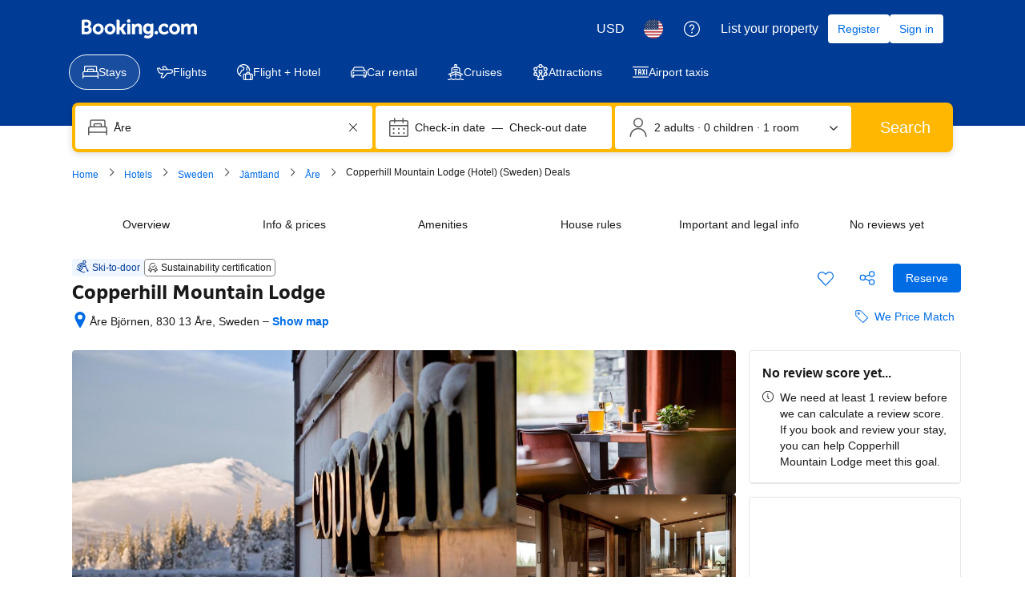

--- FILE ---
content_type: text/html; charset=UTF-8
request_url: https://www.booking.com/hotel/se/copperhill-mountain-lodge.html
body_size: 1820
content:
<!DOCTYPE html>
<html lang="en">
<head>
    <meta charset="utf-8">
    <meta name="viewport" content="width=device-width, initial-scale=1">
    <title></title>
    <style>
        body {
            font-family: "Arial";
        }
    </style>
    <script type="text/javascript">
    window.awsWafCookieDomainList = ['booking.com'];
    window.gokuProps = {
"key":"AQIDAHjcYu/GjX+QlghicBgQ/7bFaQZ+m5FKCMDnO+vTbNg96AE2d60Q/ObrltvLwmETCDa3AAAAfjB8BgkqhkiG9w0BBwagbzBtAgEAMGgGCSqGSIb3DQEHATAeBglghkgBZQMEAS4wEQQM/uJBw6u1fb9vj1MZAgEQgDsRQ2/sks/D/RVlSVbME4Dj3wRkJD2FZ07abhptl33LwU7tGyATwZ4iwbGQYUhO6BHjaEkO4LpswPF/iQ==",
          "iv":"A6x+QwFRCQAAF2k3",
          "context":"6SpeIn17HXk0XcNFNHubt9Gv5Y7CJue8yt4XrRpWftRGFg/D4znxnxy4vgo689Pd3j/7PSbe5ZA+4JlZDcPk2OSAsEiouURNhXdRUmCCER1405Zm/OgPlPwusE8NOlTjF/W5KCWJcXytFHT53e2lcNHw4kRYjLMAENAqzBN4+xAUsmVvOteXQD+oBFGp3+EddouJkEG7S2jxVJQHzStYbD/9TaKQx9o/fur2yunSDjH8sCH/K6NSAxh5psQIL0I4GGbJQzTEPlTTXHj6C5IdqX57yHUNi2cyEWLDvyj+oPO6G2LLGHo/3zmCE7PYOQopf0tBJDzdBCguswWgfH6jUGFmRSyqJMvgK0IufCxczSbWZ40Qda4O/Q=="
};
    </script>
    <script src="https://d8c14d4960ca.337f8b16.us-east-2.token.awswaf.com/d8c14d4960ca/a18a4859af9c/f81f84a03d17/challenge.js"></script>
</head>
<body>
    <div id="challenge-container"></div>
    <script type="text/javascript">
        AwsWafIntegration.saveReferrer();
        AwsWafIntegration.checkForceRefresh().then((forceRefresh) => {
            if (forceRefresh) {
                AwsWafIntegration.forceRefreshToken().then(() => {
                    window.location.reload(true);
                });
            } else {
                AwsWafIntegration.getToken().then(() => {
                    window.location.reload(true);
                });
            }
        });
    </script>
    <noscript>
        <h1>JavaScript is disabled</h1>
        In order to continue, we need to verify that you're not a robot.
        This requires JavaScript. Enable JavaScript and then reload the page.
    </noscript>
</body>
</html>

--- FILE ---
content_type: text/css
request_url: https://cf.bstatic.com/psb/capla/static/css/fbebfdab.3a4efd97.chunk.css
body_size: 758
content:
.cbdacf5131{margin:0 0 var(--bui_spacing_8x)}.cbdacf5131 .propertyBannerSpacing{margin:0 0 var(--bui_spacing_4x)}.cbdacf5131 .propertyBannerSpacing:last-child{margin:0}.cbdacf5131 h2{padding:0}
.f657e92b5b{columns:3;-webkit-columns:3;-moz-columns:3;column-gap:40px;-webkit-column-gap:40px;-moz-column-gap:40px;margin-block-start:var(--bui_spacing_6x);margin-block-end:var(--bui_spacing_6x)}.bacf79a016{margin-block-end:var(--bui_spacing_4x)}
.acf7c0310b{position:absolute;inset-block-start:0;inset-inline-start:0;inset-block-end:0;inset-inline-end:0;display:flex;align-items:center;justify-content:center;height:100%;width:100%}
.d258f64e8f{position:relative;width:700px;min-height:520px;margin-block-start:var(--bui_spacing_3x)}
.c4ded44d1a{display:flex;gap:var(--bui_spacing_8x)}.af5cb8af05{margin-block-start:var(--bui_spacing_4x)}

/*# sourceMappingURL=https://istatic.booking.com/internal-static/capla/static/css/fbebfdab.3a4efd97.chunk.css.map*/

--- FILE ---
content_type: text/css
request_url: https://cf.bstatic.com/psb/capla/static/css/8f3c8312.22f4968d.chunk.css
body_size: 408
content:
.bc84b07b6e{margin-top:var(--bui_spacing_half);margin-right:var(--bui_spacing_2x);display:flex}a.a89db95031{color:var(--bui_color_action_foreground);font-weight:inherit;text-decoration:none;display:inline-flex;line-height:calc(var(--bui_rem_pixel) * 24);margin-block:calc(3 * var(--bui_rem_pixel) * -1);vertical-align:inherit}a.a89db95031.bd31b767f0,span.bd31b767f0{color:var(--bui_color_foreground)}.e8d262270f{margin:calc(var(--bui_spacing_half) / 2) 0 0 var(--bui_spacing_2x)}[dir=rtl] .bc84b07b6e{margin-right:0;margin-left:var(--bui_spacing_2x)}[dir=rtl] .e8d262270f{margin-left:0;margin-right:var(--bui_spacing_2x)}.a54c9359fe h1{font-size:inherit;font-weight:inherit;line-height:inherit;font-family:inherit;margin:0;padding:0}
.f68e24d2a5{margin:var(--bui_spacing_4x) 0}.a0f16dd00b{list-style:none;padding:0;margin:calc(var(--bui_spacing_half) * -1) calc(var(--bui_spacing_2x) * -1) 0 0;display:flex;flex-wrap:wrap}[dir=rtl] .a0f16dd00b{margin-right:0;margin-left:calc(var(--bui_spacing_2x) * -1)}
.e3114c643a{max-width:1100px;margin:var(--bui_spacing_4x) auto;color:var(--bui_color_foreground_alt);margin-block-end:var(--bui_spacing_2x)}.ac652e4d1e{padding:var(--bui_spacing_4x);background-color:var(--bui_color_white);width:auto;border-block-end:8px solid #e6e6e6}

/*# sourceMappingURL=https://istatic.booking.com/internal-static/capla/static/css/8f3c8312.22f4968d.chunk.css.map*/

--- FILE ---
content_type: text/javascript
request_url: https://cf.bstatic.com/psb/capla/static/js/9ac9834f.f837bdf5.chunk.js
body_size: 9515
content:
/*! For license information please see 9ac9834f.f837bdf5.chunk.js.LICENSE.txt */
(self["b-property-web-property-page__LOADABLE_LOADED_CHUNKS__"]=self["b-property-web-property-page__LOADABLE_LOADED_CHUNKS__"]||[]).push([["9ac9834f","9bf5cd4f"],{"51925db8":(e,t,r)=>{"use strict";r.r(t),r.d(t,{default:()=>O});var n=r("ead71eb0"),o=r.n(n),a=r("32b2286c"),i=r.n(a),s=r("dc6d28ff"),c=r.n(s),p=r("d0fefcf5"),d=r.n(p),u=r("d16e9636"),_=r.n(u),E=r("abab1afe"),l=r.n(E),f=r("21753734"),C=r("018719b3"),A=r("97ec3677"),m=r("709f4b7e"),T=r("07001a59"),S=r("50de8479");const h=(0,u.loadable)({resolved:{},chunkName(){return"bPropertyWebPropertyPage-MapBaidu"},isReady(e){const t=this.resolve(e);return!0===this.resolved[t]&&!!r.m[t]},importAsync:()=>r.e("c901b643").then(r.bind(r,"ed9afac5")),requireAsync(e){const t=this.resolve(e);return this.resolved[t]=!1,this.importAsync(e).then((e=>(this.resolved[t]=!0,e)))},requireSync(e){const t=this.resolve(e);return r(t)},resolve(){return"ed9afac5"}}),v=(0,u.loadable)({resolved:{},chunkName(){return"bPropertyWebPropertyPage-MapGoogle"},isReady(e){const t=this.resolve(e);return!0===this.resolved[t]&&!!r.m[t]},importAsync:()=>r.e("64e91702").then(r.bind(r,"3b294d83")),requireAsync(e){const t=this.resolve(e);return this.resolved[t]=!1,this.importAsync(e).then((e=>(this.resolved[t]=!0,e)))},requireSync(e){const t=this.resolve(e);return r(t)},resolve(){return"3b294d83"}}),g=(0,n.memo)((e=>{let{src:t,isMapOpen:r,onMapClose:a}=e;const[c,d]=(0,n.useState)(),[u,_]=(0,n.useState)(null),E=(0,n.useRef)(),l=(0,n.useRef)(null),g="cn"===(0,s.getRequestContext)().getVisitorCountry(),O="undefined"!==typeof t,P=(0,n.useRef)(null),[N,I]=(0,f.Z)();(0,C.Z)(I),(0,m.gI)();const L=e=>{const t=e.getBoundingClientRect();return{height:t.height,width:t.width}},b=(0,n.useCallback)(i()((e=>{e.forEach((e=>{e.contentRect&&_((t=>({...t??{},dimensions:{width:Math.floor(e.contentRect.width),height:Math.floor(e.contentRect.height)}})))}))}),100),[]);(0,n.useEffect)((()=>{p.eventBus.publish(A.N8.PATTERN_MOUNTED,{name:A.Mv})}),[]),(0,n.useEffect)((()=>{O&&(!P.current||!r||null!==u&&void 0!==u&&u.mapContainer||(E.current=P.current,l.current=new ResizeObserver(b),l.current.observe(E.current),_({dimensions:L(E.current),mapContainer:E.current,apiKeys:A.jo}),d(A.Tm.ACTIVE_VISIBLE)))}),[O,b,r,null===u||void 0===u?void 0:u.mapContainer]),(0,n.useEffect)((()=>{if(O)return;const e=p.eventBus.subscribe(A.GK.MAP_OPEN,((e,t)=>{t.mapContainer&&(E.current=t.mapContainer,l.current=new ResizeObserver(b),l.current.observe(E.current),_({...u,...t,dimensions:L(t.mapContainer)}),d(A.Tm.ACTIVE_VISIBLE))}));return()=>{p.eventBus.unsubscribe(e)}}),[O,u,b]),(0,n.useEffect)((()=>{const e=p.eventBus.subscribe(A.GK.MAP_CLOSE,(()=>{d(A.Tm.OFF),l.current&&(l.current.disconnect(),P.current&&l.current.unobserve(P.current))}));return()=>{p.eventBus.unsubscribe(e)}}),[]);const y=g?h:v;if(!t&&(null===u||void 0===u||!u.mapContainer))return null;const R=o().createElement(y,{config:u,onMapClose:()=>{d(A.Tm.OFF),location.hash="map_closed"},activeStatus:c,fallback:o().createElement(T.Z,null),isChinaTraffic:g,onMapCloseAndRedirect:()=>{d(A.Tm.OFF),a?a():location.hash="availability_target"},pageUrl:N});return t?o().createElement("div",{"data-testid":"map-wrapper",className:S.Z.mapWrapper,ref:P},null!==u&&void 0!==u&&u.dimensions?R:null):R}));function O(e){let{src:t,isMapOpen:r,onMapClose:n}=e;return o().createElement(g,{src:t,isMapOpen:r,onMapClose:n})}g.displayName="PPMapDesktop"},"97ec3677":(e,t,r)=>{"use strict";r.d(t,{E4:()=>_,Fo:()=>p,G2:()=>L,GK:()=>a,Jd:()=>v,Mv:()=>n,N8:()=>o,PJ:()=>C,R_:()=>S,S:()=>P,SQ:()=>A,Tm:()=>s,VX:()=>f,f9:()=>l,hc:()=>T,jZ:()=>m,jo:()=>O,jt:()=>g,lM:()=>i,mJ:()=>E,rl:()=>d,sL:()=>I,tn:()=>c,tv:()=>N,x9:()=>u,yI:()=>h});const n="PP_MAP",o={PATTERN_MOUNTED:"CAPLA_EVENT_property-web_property-page_PATTERN_MOUNTED"},a={MAP_OPEN:"CAPLA_EVENT_property-web_property-page_MAP_OPEN",MAP_CLOSE:"CAPLA_EVENT_property-web_property-page_MAP_CLOSE",MAP_TAB_CLOSE:"CAPLA_EVENT_property-web_property-page_MAP_TAB_CLOSE"},i={MAP_READY:"CAPLA_EVENT_property-web_property-page_MAP_READY",MAP_LOAD:"CAPLA_EVENT_property-web_property-page_MAP_LOAD",MAP_TILES_LOAD:"CAPLA_EVENT_property-web_property-page_MAP_TILES_LOAD",MAP_MARKERS_RENDERED:"CAPLA_EVENT_property-web_property-page_MAP_MARKERS_RENDERED",MAP_CLOSE:"CAPLA_EVENT_property-web_property-page_MAP_CLOSE",MAP_MARKERS_READY:"CAPLA_EVENT_property-web_property-page_MAP_MARKERS_READY",MAP_MARKERS_RENDERED_INITIAL:"CAPLA_EVENT_property-web_property-page_MAP_MARKERS_RENDERED_INITIAL",MAP_SEARCH_ITEM_SELECTED:"CAPLA_EVENT_property-web_property-page_MAP_SEARCH_ITEM_SELECTED",CLICK_POI_LIST_ITEM:"CAPLA_EVENT_property-web_property-page_CLICK_POI_LIST_ITEM",UNCLICK_POI_LIST_ITEM:"CAPLA_EVENT_property-web_property-page_UNCLICK_POI_LIST_ITEM",POI_CATEGORY_TOGGLE:"CAPLA_EVENT_property-web_property-page_POI_CATEGORY_TOGGLE",CLICK_POI_LIST_ITEM_LOCATION_BLOCK:"CAPLA_EVENT_property-web_property-page_CLICK_POI_LIST_ITEM_LOCATION_BLOCK",UNCLICK_POI_LIST_ITEM_LOCATION_BLOCK:"CAPLA_EVENT_property-web_property-page_UNCLICK_POI_LIST_ITEM_LOCATION_BLOCK"};let s=function(e){return e[e.OFF=0]="OFF",e[e.ACTIVE_VISIBLE=1]="ACTIVE_VISIBLE",e[e.ACTIVE_INVISIBLE=2]="ACTIVE_INVISIBLE",e}({});const c=-9999,p="topleft",d="topright",u="righttop",_="bottomcenter",E=13,l=8,f={ILLUSTRATED_HIGHER_CONTRAST_WORLD:"ed98a24a10d73e6a"},C={PROPERTIES:50,AIRPORTS:10,CITIES:10,BEACHES:10,SKI_RESORTS:10,LANDMARKS:1},A={CITY:"city",PROPERTY:"property",SKI_RESORT:"skiResort",SKI_LIFT:"skiLift",BEACH:"beach",PRICE:"price",SEARCH_MARKER:"searchBoxResultMarker"},m=14,T=12,S={default:{strokeColor:"#feba02",strokeWeight:2,strokeOpacity:.8,fillColor:"#feba02",fillOpacity:.2},hover:{strokeColor:"#feba02",strokeWeight:2,strokeOpacity:.8,fillColor:"#feba02",fillOpacity:.2}},h={hover:{fillColor:"#0077cc",fillOpacity:.16,strokeColor:"#0077cc",strokeOpacity:.85,strokeWeight:2}},v="searchBoxResultMarker",g="poiMarker",O={GOOGLE:"AIzaSyAsgWlbQ7IVo47Y8MrywoT_WdtVtH7UPCA",BAIDU:"zB7EXCv9oKE9esSfDp4V7UfZjyZU6DHL"},P={apiKeys:{GOOGLE:O.GOOGLE,BAIDU:O.BAIDU},bounds:[51.5323949690927,-.202383,51.4906893948173,-.0435483455657959]},N="map_closed",I="map_opened",L="availability_target"},"709f4b7e":(e,t,r)=>{"use strict";r.d(t,{Dc:()=>D,EP:()=>u,Em:()=>g,G3:()=>P,H5:()=>_,HZ:()=>T,K_:()=>L,Nq:()=>R,XW:()=>b,Xw:()=>y,a2:()=>A,b$:()=>I,dT:()=>N,fA:()=>f,fQ:()=>K,gI:()=>E,ic:()=>v,j4:()=>m,l4:()=>h,l8:()=>k,lF:()=>O,tT:()=>d,vU:()=>C,xP:()=>x});var n=r("dc6d28ff"),o=r("28dbd132"),a=r("904ada33"),i=r("0f9dd7d8"),s=r("a8619b3d"),c=r("1050c5b4"),p=r("ac00ad68");function d(){return(0,o.trackExperiment)(o.exp`YdXfdKNKNKZUTPBdTUCOSBCHFSKMNdOEFRHe`)}function u(e){e||(0,o.trackCustomGoal)(o.exp`YdXfdKNKNKZUTPBdTUCOSBCHFSKMNdOEFRHe`,2)}function _(){(0,o.trackCustomGoal)(o.exp`YdXfdKNKNKZUTPBdTUCOSBCHFSKMNdOEFRHe`,3)}function E(){(0,o.trackExperimentStage)(o.exp`YdXfdKNKNKZUTPdBIdccBPdKHWYPXHCTQLeZYO`,1),(0,o.trackExperimentStage)(o.exp`YdXfdKNKNKZUTPTQELSVHFBddQJZAUEAMO`,1)}const l=e=>{let{isWWW:t,destType:r,isBeachUfi:n}=e;const a=t?o.exp`YdXfdKNKNKZUTPTQECQdHZVBEZWSLCUC`:o.exp`YdXfCDWOOSYeJeGHOGZWFaYPSCTaOYO`;(0,o.trackExperimentStage)(a,1),r===i.DtF.CITY?(0,o.trackExperimentStage)(a,2):r!==i.DtF.COUNTRY&&r!==i.DtF.REGION||(0,o.trackExperimentStage)(a,3),n&&(0,o.trackExperimentStage)(a,4)};function f(e){let{isWWW:t,isTablet:r,destType:a,oecdType:s,isBeachUfi:c}=e;const p=o.exp`YdXfBOSTPeAUQJbDDUHRbdFIKe`,d=o.exp`YdXfdKNKNKZUTPBQbFDeJXQdMeaT`;if((0,o.trackExperimentStage)(p,1),t?((0,o.trackExperimentStage)(p,6),(0,o.trackExperimentStage)(d,1)):(0,o.trackExperimentStage)(p,5),t?(0,o.trackExperimentStage)(o.exp`YdXfdKNKNKZUTPTQCeAYNSRKXe`,2):((0,o.trackExperimentStage)(o.exp`YdXfCDWOOSYeJeGOUbPZTXIKe`,3),r&&(0,o.trackExperimentStage)(o.exp`YdXfCDWOOSYeJeGOUbPZTXIKe`,5)),t?((0,o.trackExperimentStage)(o.exp`YdXfdKNKNKHUSYeJeGOUTUKUDZYHMNfSCTaOYO`,1),(0,o.trackExperimentStage)(o.exp`YdXfdKNKNKHUSYeJeGOUTUKUDZYHMNfSCTaOYO`,2)):((0,o.trackExperimentStage)(o.exp`YdXfCDWOOWNTPeAULTYeYCNOSPRdcDBMURTHT`,1),(0,o.trackExperimentStage)(o.exp`YdXfCDWOOWNTPeAULTYeYCNOSPRdcDBMURTHT`,2)),t){const e=o.exp`YdXfdKNKNKZUTPdBIdccBPdKHWYPXHCTQLeZYO`;(0,o.trackExperimentStage)(e,2),a===i.DtF.CITY&&((0,o.trackExperimentStage)(o.exp`YdXfdKNKNKZNTbVSCMSGEcECAFC`,1),(0,o.trackExperimentStage)(o.exp`YdXfdKNKNKZNTbVSCMSGEcECAFC`,3),(0,o.trackExperimentStage)(e,3)),s&&(s===i.gVj.SUBURBAN&&(0,o.trackExperimentStage)(e,4),s===i.gVj.RURAL&&(0,o.trackExperimentStage)(e,5),s===i.gVj.URBAN&&(0,o.trackExperimentStage)(e,6))}if(!t){const e=o.exp`YdXfCDWOODSScWEYcZbdbLSEHPFcINGLae`;(0,o.trackExperimentStage)(e,1),a===i.DtF.CITY&&(0,o.trackExperimentStage)(e,2),a===i.DtF.COUNTRY&&(0,o.trackExperimentStage)(e,3),a===i.DtF.REGION&&(0,o.trackExperimentStage)(e,4),a===i.DtF.LANDMARK&&(0,o.trackExperimentStage)(e,5),a===i.DtF.DISTRICT&&(0,o.trackExperimentStage)(e,6),"us"===(0,n.getRequestContext)().getVisitorCountry()&&(0,o.trackExperimentStage)(e,7)}l({isWWW:t,destType:a,isBeachUfi:c}),t&&(0,o.trackExperimentStage)(o.exp`YdXfdKNKNKZUTPTQELSVHFBddQJZAUEAMO`,2),t?((0,o.trackExperimentStage)(o.exp`YdXfdKNKNKZdfdbJae`,2),(0,o.trackExperimentStage)(o.exp`YdXfdKNKNKZdfdbJae`,4)):((0,o.trackExperimentStage)(o.exp`YdXfCDWOOFcJcSVWe`,2),(0,o.trackExperimentStage)(o.exp`YdXfCDWOOFcJcSVWe`,4)),t||(0,o.trackExperimentStage)(o.exp`YdXfCDWOOSYeJeGXCeSaT`,1)}function C(e,t){var r;const a=(0,n.getRequestContext)(),d=!(null===(r=a.getUserIdentity())||void 0===r||!r.authLevel),u=t?o.exp`YdXfdKNKNKPZZNfDdJIIGdYGKMXC`:o.exp`YdXfCDWOODSScDMZVVVLZHLIEXO`;(0,o.trackExperiment)(u),(0,o.trackExperimentStage)(u,1),(0,o.trackExperimentStage)(u,d?2:3);const _=(0,s.K0)(),E=(0,c.R8)({..._,isBusinessBooker:(0,p.y)(a.getBasePageUrl().searchParams)===i._zL.TP_BUSINESS});E===c.YA.SOLO&&(0,o.trackExperimentStage)(u,4),E===c.YA.COUPLE&&(0,o.trackExperimentStage)(u,5),E===c.YA.GROUP&&(0,o.trackExperimentStage)(u,6),E===c.YA.FAMILY&&(0,o.trackExperimentStage)(u,7),e.isBookingHomeProperty?(0,o.trackExperimentStage)(u,8):(0,o.trackExperimentStage)(u,9)}function A(){return(0,o.trackExperiment)(o.exp`YdXfBOSTPeAUQJbDDUHRbdFIKe`)}function m(e){const t=o.exp`YdXfBOSTPeAUQJbDDUHRbdFIKe`;(0,o.trackExperimentStage)(t,2),e?(0,o.trackExperimentStage)(t,3):(0,o.trackExperimentStage)(t,4)}function T(){(0,o.trackCustomGoal)(o.exp`YdXfBOSTPeAUQJbDDUHRbdFIKe`,1)}function S(){return(0,o.trackExperiment)(o.exp`YdXfdKNKNKZdfdbJae`)>0}function h(e){let{isWWW:t}=e;return t?S():(0,o.trackExperiment)(o.exp`YdXfCDWOOFcJcSVWe`)>0}function v(){return S()&&(0,o.trackExperiment)(o.exp`YdXfdKNKNKZUTPBQbFDeJXQdMeaT`)>0}function g(){return(0,o.trackExperiment)(o.exp`YdXfdKNKNKZUTPdBIdccBPdKHWYPXHCTQLeZYO`)}function O(){(0,o.trackExperimentStage)(o.exp`YdXfdKNKNKZUTPBdTUCOSBCHFSKMNdOEFRHe`,1)}function P(e){let{isMapOpen:t,mapOpenSource:r}=e;!function(e){if(e){var t;const e=o.exp`YdXfdKNKNKZUTPBQbFDeJXQdMeaT`;(0,o.trackExperimentStage)(e,1),(null===(t=window)||void 0===t?void 0:t.innerWidth)<=1100&&(0,o.trackExperimentStage)(e,2)}}(t),function(e){const t=o.exp`YdXfdKNKNKZUTPBdTUCOSBCHFSKMNdOEFRHe`;e&&(0,o.trackExperimentStage)(t,2)}(t),function(e){(0,a.eF)({action:{name:"location.hp_map_opened",version:"1.0.0"},data:{source:e}})}(r)}function N(){(0,o.trackExperimentStage)(o.exp`YdXfdKNKNKZUTPTJRLXBNHTIcYVZQLNJcCC`,1),(0,o.trackCustomGoal)(o.exp`YdXfdKNKNKZUTPdBIdccBPdKHWYPXHCTQLeZYO`,5)}function I(){return(0,o.trackExperiment)(o.exp`YdXfMTXEUDENNULWLZfQZQYacWCHT`)>0}function L(){(0,o.trackExperimentStage)(o.exp`YdXfMTXEUDENNULWLZfQZQYacWCHT`,1)}function b(e){e&&(e>=15?(0,o.trackGoalWithValue)("js_location_www_pp_map_search_items_added_15",1):e>=10?(0,o.trackGoalWithValue)("js_location_www_pp_map_search_items_added_10",1):e>=5?(0,o.trackGoalWithValue)("js_location_www_pp_map_search_items_added_5",1):e>=2&&(0,o.trackGoalWithValue)("js_location_www_pp_map_search_items_added_2",1))}function y(){return(0,o.trackExperiment)(o.exp`YdXfdKNKNKZUTPTQELSVHFBddQJZAUEAMO`)>0}function R(){(0,o.trackExperimentStage)(o.exp`YdXfdKNKNKZUTPTQELSVHFBddQJZAUEAMO`,3)}function k(){return(0,o.trackExperiment)(o.exp`YdXfdKNKNKZUTPTJRLXBNHTIcYVZQLNJcCC`)>0}function x(e){const t=o.exp`YdXfMTXEUDENNULWLZfQZQYacWCHT`;e?(0,o.trackCustomGoal)(t,1):(0,o.trackCustomGoal)(t,2)}function K(e){const t=o.exp`YdXfMTXEUDENNULWLZfQZQYacWCHT`;e?(0,o.trackCustomGoal)(t,3):(0,o.trackCustomGoal)(t,4)}function D(){(0,o.trackCustomGoal)(o.exp`YdXfMTXEUDENNULWLZfQZQYacWCHT`,5)}},"07001a59":(e,t,r)=>{"use strict";r.d(t,{Z:()=>p});var n=r("ead71eb0"),o=r.n(n),a=r("8521b397"),i=r.n(a),s=r("6222292b");const c={container:"debb8b7218",overlay:"da2b8254d4"};function p(e){return o().createElement("div",{className:i()(c.container,e.className,e.overlay&&c.overlay)},o().createElement(s.Spinner,{size:"large"}))}},21753734:(e,t,r)=>{"use strict";r.d(t,{Z:()=>a});var n=r("ead71eb0"),o=r("dc6d28ff");function a(){let e=arguments.length>0&&void 0!==arguments[0]?arguments[0]:{};const{onSetPageUrl:t}=e,r=(0,o.getRequestContext)().getBasePageUrl(),[a,i]=(0,n.useState)((()=>r));return[a,e=>{i(e),e!==a&&(null===t||void 0===t||t(e))}]}},"018719b3":(e,t,r)=>{"use strict";r.d(t,{Z:()=>i});var n=r("ead71eb0"),o=r("d0fefcf5"),a=r("21534ca3");function i(e){(0,n.useEffect)((()=>{const t=o.eventBus.subscribe(a.l.URL_UPDATED,((t,r)=>{e(new URL(r.url))}));return()=>{o.eventBus.unsubscribe(t)}}),[e])}},"21534ca3":(e,t,r)=>{"use strict";r.d(t,{G:()=>o,l:()=>n});const n={SEE_AVAILABILITY_CLICKED:"CAPLA_EVENT_property-web-property-page_SEE_AVAILABILITY_BTN_CLICKED",READ_ALL_REVIEWS_CLICKED:"CAPLA_EVENT_property-web-property-page_READ_ALL_REVIEWS_CLICKED",SUBPAGE_CLOSED:"CAPLA_EVENT_property-web-property-page_SUBPAGE_CLOSED",SUBPAGE_OPENED:"CAPLA_EVENT_property-web-property-page_SUBPAGE_OPENED",SUBPAGE_RESERVE_CLICKED:"CAPLA_EVENT_property-web-property-page_SUBPAGE_RESERVE_CLICKED",CHINA_LICENSE:"CAPLA_EVENT_property-web-property-CHINA_LICENSE",MDOTVALUE_TRACKING:"CAPLA_EVENT_mdotvalue_tracking",ON_REVIEW_TAB_HP_MOBILE_CLOSED:"CAPLA_EVENT_property-web-property-page_REVIEW_TAB_HP_MOBILE_CLOSED",ON_REVIEW_TAB_HP_MOBILE_BACK_BUTTON_CLICKED:"CAPLA_EVENT_property-web-property-page_REVIEW_TAB_HP_MOBILE_BACK_BUTTON_CLICKED",ON_REVIEW_TAB_HP_MOBILE_BOOK_BUTTON_CLICKED:"CAPLA_EVENT_property-web-property-page_REVIEW_TAB_HP_MOBILE_BOOK_BUTTON_CLICKED",ON_REVIEW_TOPIC_SELECTED:"CAPLA_EVENT_property-web-property-page_TOPIC_SELECTED",ON_REVIEW_TOPIC_DESELECTED:"CAPLA_EVENT_property-web-property-page_TOPIC_DESELECTED",ON_CLOSE_REVIEWS_LIST_SHEET_CONTAINER:"CAPLA_EVENT_property-web-property-page_CLOSE_REVIEWS_LIST_SHEET_CONTAINER",URL_UPDATED:"CAPLA_EVENT_property-web-property-page_URL_UPDATED"},o={OPEN_SUBPAGE:"CAPLA_EVENT_property-web-property-page_OPEN_SUBPAGE",OPEN_SUSTAINABLE_MODAL:"CAPLA_EVENT_property-web-property-page_OPEN_SUSTAINABLE_MODAL",CLOSE_SUBPAGE:"CAPLA_EVENT_property-web-property-page_CLOSE_SUBPAGE",CHINA_LICENSE_DATA:"CAPLA_EVENT_property-web-property-CHINA_LICENSE_DATA",OPEN_REVIEWS_TAB:"CAPLA_EVENT_property-web-property-page_OPEN_REVIEWS_TAB",ON_READ_ALL_REVIEWS_MOBILE_CLICKED:"CAPLA_EVENT_property-web-property-page_ON_READ_ALL_REVIEWS_MOBILE_CLICKED",SEARCHBOX_OPENED:"CAPLA_EVENT_search-web_searchresults_SEARCHBOX_OPENED"}},"8ebac256":(e,t,r)=>{"use strict";r.d(t,{Z:()=>u});var n=r("28dbd132");function o(e,t,r,n){return new(r||(r=Promise))((function(o,a){function i(e){try{c(n.next(e))}catch(t){a(t)}}function s(e){try{c(n.throw(e))}catch(t){a(t)}}function c(e){var t;e.done?o(e.value):(t=e.value,t instanceof r?t:new r((function(e){e(t)}))).then(i,s)}c((n=n.apply(e,t||[])).next())}))}Object.create;Object.create;"function"===typeof SuppressedError&&SuppressedError;var a;!function(e){e.EXTRANET="extranet",e.APP="app"}(a||(a={}));class i{constructor(e){this.BEACON_SIZE_LIMIT=65536,this.config=e,this.headers=this.config.API.HEADERS}get(e,t){return new Promise(((r,n)=>o(this,void 0,void 0,(function*(){try{const n=yield fetch(e,{method:"GET",headers:(null===t||void 0===t?void 0:t.withHeaders)?this.headers:void 0,credentials:!1===(null===t||void 0===t?void 0:t.withCredentials)?"omit":"include"}),o=yield n.text();r(o?JSON.parse(o):null)}catch(o){return n(o)}}))))}post(e,t,r){return new Promise(((n,a)=>o(this,void 0,void 0,(function*(){try{const o=yield fetch(e,{method:"POST",headers:(null===r||void 0===r?void 0:r.withHeaders)?this.headers:void 0,credentials:!1===(null===r||void 0===r?void 0:r.withCredentials)?"omit":"include",body:JSON.stringify(t)}),a=yield o.text();n(a?JSON.parse(a):null)}catch(o){return a(o)}}))))}sendBeacon(e,t){return new Promise(((r,n)=>{try{if(!navigator.sendBeacon)return this.post(e,t).then(r).catch(n);let o;if(t){const a=JSON.stringify(t);if(o=new Blob([a],{type:"application/json"}),o.size>this.BEACON_SIZE_LIMIT)return this.post(e,t).then(r).catch(n)}else o="";if(!navigator.sendBeacon(e,o))return this.post(e,t).then(r).catch(n);r({success:!0,method:"sendBeacon"})}catch(o){n(o)}}))}}var s=new class{init(e){this.client=new i(e)}get(e){return o(this,void 0,void 0,(function*(){return this.client.get(e)}))}post(e){return o(this,arguments,void 0,(function(e){var t=this;let r=arguments.length>1&&void 0!==arguments[1]?arguments[1]:{},n=arguments.length>2&&void 0!==arguments[2]?arguments[2]:{};return function*(){return t.client.post(e,r,n)}()}))}sendBeacon(e){return o(this,arguments,void 0,(function(e){var t=this;let r=arguments.length>1&&void 0!==arguments[1]?arguments[1]:{};return function*(){return t.client.sendBeacon(e,r)}()}))}};const c=e=>{var t=void 0;e.platform||(e.platform=""),e.platform=e.platform.toLowerCase(),"mdot"==e.platform&&(t=2),"ddot"!=e.platform&&"www"!=e.platform||(t=1);return{"Content-Type":"application/json","X-Booking-Platform":e.platform,"X-Booking-SiteType-Id":t,"X-Booking-Pageview-Id":e.pageviewId,"X-Booking-Session-Id":e.sessionId,"X-Booking-ET-Seed":e.etSeed,"X-Booking-AID":e.aid,"X-Booking-Label":e.label,"X-Booking-CSRF":e.csrfToken,"X-Booking-Language-Code":e.lang}},p=e=>{const t=(e=>{const{domain:t,isDev:r,hostname:n}=e;return n||(t===a.EXTRANET?r?"admin.dqs.booking.com":"admin.booking.com":r?"app.dqs.booking.com":"www.booking.com")})(e),r=((e,t)=>{var r;if(e===a.EXTRANET)return`/fresa/extranet/c360/track?${new URLSearchParams({hotel_id:(null===(r=null===t||void 0===t?void 0:t.hotelId)||void 0===r?void 0:r.toString())||"",lang:(null===t||void 0===t?void 0:t.lang)||"",ses:(null===t||void 0===t?void 0:t.sessionId)||""}).toString()}`;return"/c360/v1/track"})(e.domain,e);return`https://${t}${r}`};class d{constructor(e,t,r){this.batchSize=e,this.queueLimit=t,this.queue=[],this.timeoutId=null,this.sendBatchFn=r}enqueue(e){this.queue.push(e),this.queue.length>=this.batchSize?this.flush():1!==this.queue.length||this.timeoutId||(this.timeoutId=setTimeout((()=>{this.processQueue()}),this.queueLimit))}flush(e){clearTimeout(this.timeoutId),this.processQueue(e)}processQueue(e){let t=[];t=this.queue.length>=this.queueLimit?this.queue.splice(0):this.queue.splice(0,this.batchSize),this.sendBatchFn(t),this.queue.length>0?this.processQueue():this.timeoutId=null}}var u=new class{constructor(){this.C360_INTERNAL_API_DQS="https://c360.dqs.booking.com/v1/c360/multitrack",this.C360_PUBLIC_API_PROD="https://c360.booking.com/v1/c360/multitrack/",this.trackExperimentCustomGoal=e=>{e&&Array.isArray(e)&&e.forEach((e=>{e&&"undefined"!==typeof e.status&&(0,n.trackCustomGoal)(this.expTag,1===e.status?1:2)}))},this.trackBatch=e=>o(this,void 0,void 0,(function*(){this.track({events:e.map((e=>function(e,t,r){const n={local:{currency:t.currency,language:t.language},page:{},web:{}};"undefined"!=typeof window&&"undefined"!=typeof document&&(n.page={page_referrer:document.referrer,page_url:window.location.href,page_title:document.title},n.web={browser_language:window.navigator.language});const o={tracker_name:"C360ReactTracker",tracker_type:"Client",tracker_version:"0.1.0"};return r&&(o.tracker_version="0.1.1"),t.enableBeacon&&(o.tracker_version="0.1.2"),Object.assign(Object.assign({},e),{context:n,tracker:o})}(e,this.c360Config,!0)))})}))}init(e){this.c360Config=(e=>{const t=p(e);return{IS_DEV:Boolean(e.isDev),API:{HEADERS:c(e)},TRACK_BASE_URL:t,domain:e.domain||a.APP,language:e.lang,currency:e.currency,enableBeacon:e.enableBeacon}})(e),this.httpClient=s,this.c360url=this.c360Config.TRACK_BASE_URL,this.props=e,this.batchQueue=this.batchQueue||new d(10,1e3,this.trackBatch),this.enableBeacon=e.enableBeacon||!1;try{this.expTag=n.exp`GfCDATBbbObSARVVRGHSOC`}catch(t){}s.init(this.c360Config)}track(e){return o(this,void 0,void 0,(function*(){var t;if(this.enableBeacon)return void this.httpClient.sendBeacon(this.c360url,e).catch((e=>{this.props.onErrorCallback&&this.props.onErrorCallback(new Error(e))}));const r=(null!==(t=this.c360Config.domain)&&void 0!==t?t:a.APP)===a.APP,o=r&&this.expTag?(0,n.trackExperiment)(this.expTag):0,i=1===o?this.c360Config.IS_DEV?this.C360_INTERNAL_API_DQS:this.C360_PUBLIC_API_PROD:this.c360url;this.httpClient.post(i,e,{withHeaders:!0}).then((e=>{var t;if(r)if(0===o)this.trackExperimentCustomGoal(e);else if(1===o){const r=null!==(t=null===e||void 0===e?void 0:e.responses)&&void 0!==t?t:e;this.trackExperimentCustomGoal(r)}})).catch((e=>{this.props.onErrorCallback&&this.props.onErrorCallback(new Error(e)),r&&(0,n.trackCustomGoal)(this.expTag,3)}))}))}sendEvent(e,t){return o(this,void 0,void 0,(function*(){this.batchQueue.enqueue(e),t&&this.batchQueue.flush()}))}}},"904ada33":(e,t,r)=>{"use strict";r.d(t,{AE:()=>a,L9:()=>o,PJ:()=>i,eF:()=>s,fy:()=>p,sc:()=>c});var n=r("dd083a71");const o={SR_OPENED:{name:"location.sr_map_opened",version:"1.0.0"},SR_PANNED:{name:"location.sr_map_panned",version:"1.0.0"},SR_ZOOMED_IN:{name:"location.sr_map_zoomed_in",version:"1.0.0"},SR_ZOOMED_OUT:{name:"location.sr_map_zoomed_out",version:"1.0.0"},SR_FILTER_APPLIED:{name:"location.sr_map_filter_applied",version:"1.0.0"},SR_PROPERTY_MARKER_CLICKED:{name:"location.sr_map_property_marker_clicked",version:"1.0.0"},HP_PANNED:{name:"location.hp_map_panned",version:"1.0.0"},HP_ZOOMED_IN:{name:"location.hp_map_zoomed_in",version:"1.0.0"},HP_ZOOMED_OUT:{name:"location.hp_map_zoomed_out",version:"1.0.0"},HP_PROPERTY_MARKER_CLICKED:{name:"location.hp_map_property_marker_clicked",version:"1.0.0"},POI_SEARCHED:{name:"content_apps.point_of_interest_searched",version:"1.0.0"},POI_CLICKED:{name:"content_apps.point_of_interest_clicked",version:"1.1.0"}},a=e=>{var t,r;let{searchMeta:n,appliedFilters:o,destinationFullName:a,destinationCountryCode:i,selectedSorterId:s,latitude:c,longitude:p}=e;return{search_parameters:{checkin:null===n||void 0===n||null===(t=n.dates)||void 0===t?void 0:t.checkin,checkout:null===n||void 0===n||null===(r=n.dates)||void 0===r?void 0:r.checkout,number_adults:null===n||void 0===n?void 0:n.nbAdults,number_children:null===n||void 0===n?void 0:n.nbChildren,number_rooms:null===n||void 0===n?void 0:n.nbRooms,children_ages:null===n||void 0===n?void 0:n.childrenAges,filters_selected:null===o||void 0===o?void 0:o.map((e=>{var t;return{field:e.field,count:e.count,value:null===(t=e.value)||void 0===t?void 0:t.text}})),location_parameters:{destination_type:null===n||void 0===n?void 0:n.destType,destination_id:null===n||void 0===n?void 0:n.destId,destination_str:a,destination_cc1:i,latitude:c,longitude:p}},sort_parameters:{is_default_sort_order:"popularity"===s,sorter_name:s||""}}},i=e=>{var t,r,n,o;let{marker:a,searchMeta:i}=e;return{travel_product_type:"accommodation",displayed_price:{currency:(null===(t=a.data)||void 0===t||null===(t=t.priceDisplayInfo)||void 0===t||null===(t=t.priceBreakdown)||void 0===t||null===(t=t.totalPrice)||void 0===t||null===(t=t.userAmount)||void 0===t?void 0:t.currencyCode)||"",value:(null===(r=a.data)||void 0===r||null===(r=r.priceDisplayInfo)||void 0===r||null===(r=r.priceBreakdown)||void 0===r||null===(r=r.totalPrice)||void 0===r||null===(r=r.userAmount)||void 0===r?void 0:r.rawAmount)||0},checkin:null===i||void 0===i||null===(n=i.dates)||void 0===n?void 0:n.checkin,checkout:null===i||void 0===i||null===(o=i.dates)||void 0===o?void 0:o.checkout,travel_product_id:a.id,image_id:1}},s=e=>{let{action:t,data:r}=e;t&&(0,n.o)({actionName:t.name,version:t.version,additionalData:r||{}})},c=e=>{if(!e)return;const t=e.split("=");t.length>1&&s({action:o.SR_FILTER_APPLIED,data:{filter_type:t[0],filter_value:t[1]}})},p=e=>{if(!e)return;const t=e.searchString,r=e.title||e.name||"",a=d(e.types);t&&(0,n.o)({actionName:o.POI_SEARCHED.name,version:o.POI_SEARCHED.version,additionalData:{search_query:t,no_results_found:!1}}),e.id&&(0,n.o)({actionName:o.POI_CLICKED.name,version:o.POI_CLICKED.version,additionalData:{point_of_interest:{dest_id:"number"===typeof e.id?e.id:0,dest_type:a,poi_name:r},search_query:t}})},d=e=>{if(!e||!e.length)return"";const t="Hospitals, Clinics and Medical Centers",r="Supermarkets and Groceries",n="Landmarks",o={lodging:"Properties",locality:"Cities",country:"Countries",neighborhood:"Neighborhoods",bakery:"Cafes, Coffee and Tea Houses",cafe:"Cafes, Coffee and Tea Houses",bar:"Bars",gym:"Gyms and Fitness Centers",spa:"Spas",art_gallery:"Museums",museum:"Museums",dentist:t,doctor:t,drugstore:t,hospital:t,pharmacy:t,physiotherapist:t,parking:"Parking",department_store:"Department Stores",shopping_mall:"Shopping Centers and Malls",convenience_store:r,grocery_or_supermarket:r,supermarket:r,university:"Colleges and Universities",zoo:"Zoos, Aquariums and Wildlife Sanctuaries",amusement_park:"Amusement Parks",stadium:"Stadiums and Arenas",town_square:"Squares",park:"Parks",campground:"Campgrounds and RV Parks",rv_park:"Campgrounds and RV Parks",natural_feature:"Natural",light_rail_station:"Rail Stations",train_station:"Rail Stations",subway_station:"Metro Stations",bus_station:"Bus Stations",airport:"Airports"},a={restaurant:"Restaurants",store:"Retail",route:"Public Transportation Services",transit_station:"Public Transportation Services",landmarks:n,landmark:n,point_of_interest:n,tourist_attraction:n};for(let i=0;i<e.length;i++){const t=e[i];if(o.hasOwnProperty(t))return o[t]}for(let i=0;i<e.length;i++){const t=e[i];if(a.hasOwnProperty(t))return a[t]}return e[0]}},dd083a71:(e,t,r)=>{"use strict";r.d(t,{o:()=>i});var n=r("8ebac256"),o=r("dc6d28ff");let a=!1;const i=e=>{"undefined"!==typeof window&&(a||(!function(){var e;if("undefined"===typeof window)return;const t=(0,o.getRequestContext)(),r=t.getBPlatformEnvironment(),a=t.getSiteType(),i={lang:t.getLanguage(),aid:String(null===(e=t.getAffiliate())||void 0===e?void 0:e.id),isDev:!r||"prod"!==r,platform:null===a||void 0===a?void 0:a.toLowerCase()};n.Z.init(i)}(),a=!0),a&&n.Z.sendEvent({action_name:e.actionName,action_version:e.version,content:e.additionalData}))}},f632fd54:(e,t,r)=>{var n=r("27feff3f").Symbol;e.exports=n},d1b90c3b:(e,t,r)=>{var n=r("f632fd54"),o=r("e0b2976e"),a=r("08abaae2"),i=n?n.toStringTag:void 0;e.exports=function(e){return null==e?void 0===e?"[object Undefined]":"[object Null]":i&&i in Object(e)?o(e):a(e)}},"9aa82580":(e,t,r)=>{var n=r("3cb9c2d0"),o=/^\s+/;e.exports=function(e){return e?e.slice(0,n(e)+1).replace(o,""):e}},e3703603:(e,t,r)=>{var n="object"==typeof r.g&&r.g&&r.g.Object===Object&&r.g;e.exports=n},e0b2976e:(e,t,r)=>{var n=r("f632fd54"),o=Object.prototype,a=o.hasOwnProperty,i=o.toString,s=n?n.toStringTag:void 0;e.exports=function(e){var t=a.call(e,s),r=e[s];try{e[s]=void 0;var n=!0}catch(c){}var o=i.call(e);return n&&(t?e[s]=r:delete e[s]),o}},"08abaae2":e=>{var t=Object.prototype.toString;e.exports=function(e){return t.call(e)}},"27feff3f":(e,t,r)=>{var n=r("e3703603"),o="object"==typeof self&&self&&self.Object===Object&&self,a=n||o||Function("return this")();e.exports=a},"3cb9c2d0":e=>{var t=/\s/;e.exports=function(e){for(var r=e.length;r--&&t.test(e.charAt(r)););return r}},"862d9457":(e,t,r)=>{var n=r("780a3ef5"),o=r("7c6510f4"),a=r("84c04965"),i=Math.max,s=Math.min;e.exports=function(e,t,r){var c,p,d,u,_,E,l=0,f=!1,C=!1,A=!0;if("function"!=typeof e)throw new TypeError("Expected a function");function m(t){var r=c,n=p;return c=p=void 0,l=t,u=e.apply(n,r)}function T(e){var r=e-E;return void 0===E||r>=t||r<0||C&&e-l>=d}function S(){var e=o();if(T(e))return h(e);_=setTimeout(S,function(e){var r=t-(e-E);return C?s(r,d-(e-l)):r}(e))}function h(e){return _=void 0,A&&c?m(e):(c=p=void 0,u)}function v(){var e=o(),r=T(e);if(c=arguments,p=this,E=e,r){if(void 0===_)return function(e){return l=e,_=setTimeout(S,t),f?m(e):u}(E);if(C)return clearTimeout(_),_=setTimeout(S,t),m(E)}return void 0===_&&(_=setTimeout(S,t)),u}return t=a(t)||0,n(r)&&(f=!!r.leading,d=(C="maxWait"in r)?i(a(r.maxWait)||0,t):d,A="trailing"in r?!!r.trailing:A),v.cancel=function(){void 0!==_&&clearTimeout(_),l=0,c=E=p=_=void 0},v.flush=function(){return void 0===_?u:h(o())},v}},"780a3ef5":e=>{e.exports=function(e){var t=typeof e;return null!=e&&("object"==t||"function"==t)}},bf557849:e=>{e.exports=function(e){return null!=e&&"object"==typeof e}},"45eaf895":(e,t,r)=>{var n=r("d1b90c3b"),o=r("bf557849");e.exports=function(e){return"symbol"==typeof e||o(e)&&"[object Symbol]"==n(e)}},"7c6510f4":(e,t,r)=>{var n=r("27feff3f");e.exports=function(){return n.Date.now()}},"32b2286c":(e,t,r)=>{var n=r("862d9457"),o=r("780a3ef5");e.exports=function(e,t,r){var a=!0,i=!0;if("function"!=typeof e)throw new TypeError("Expected a function");return o(r)&&(a="leading"in r?!!r.leading:a,i="trailing"in r?!!r.trailing:i),n(e,t,{leading:a,maxWait:t,trailing:i})}},"84c04965":(e,t,r)=>{var n=r("9aa82580"),o=r("780a3ef5"),a=r("45eaf895"),i=/^[-+]0x[0-9a-f]+$/i,s=/^0b[01]+$/i,c=/^0o[0-7]+$/i,p=parseInt;e.exports=function(e){if("number"==typeof e)return e;if(a(e))return NaN;if(o(e)){var t="function"==typeof e.valueOf?e.valueOf():e;e=o(t)?t+"":t}if("string"!=typeof e)return 0===e?e:+e;e=n(e);var r=s.test(e);return r||c.test(e)?p(e.slice(2),r?2:8):i.test(e)?NaN:+e}},"50de8479":(e,t,r)=>{"use strict";r.d(t,{Z:()=>n});const n={mapWrapper:"b88260da46"}},"8521b397":(e,t)=>{var r;!function(){"use strict";var n={}.hasOwnProperty;function o(){for(var e="",t=0;t<arguments.length;t++){var r=arguments[t];r&&(e=i(e,a(r)))}return e}function a(e){if("string"===typeof e||"number"===typeof e)return e;if("object"!==typeof e)return"";if(Array.isArray(e))return o.apply(null,e);if(e.toString!==Object.prototype.toString&&!e.toString.toString().includes("[native code]"))return e.toString();var t="";for(var r in e)n.call(e,r)&&e[r]&&(t=i(t,r));return t}function i(e,t){return t?e?e+" "+t:e+t:e}e.exports?(o.default=o,e.exports=o):void 0===(r=function(){return o}.apply(t,[]))||(e.exports=r)}()}}]);
//# sourceMappingURL=https://istatic.booking.com/internal-static/capla/static/js/9ac9834f.f837bdf5.chunk.js.map

--- FILE ---
content_type: text/javascript
request_url: https://cf.bstatic.com/psb/capla/static/js/dc32f6b7.0d5c8175.chunk.js
body_size: 144833
content:
/*! For license information please see dc32f6b7.0d5c8175.chunk.js.LICENSE.txt */
(self["b-web-shell-components__LOADABLE_LOADED_CHUNKS__"]=self["b-web-shell-components__LOADABLE_LOADED_CHUNKS__"]||[]).push([["dc32f6b7"],{d0989236:(e,t,n)=>{"use strict";n.d(t,{B:()=>a});var r=n("43a4d203"),i=n("dc6d28ff");function a(){const e=(0,i.getRequestContext)();return{get acceptHeader(){return e.getAcceptHeader()},get actionName(){return e.getActionName()},get affiliate(){return e.getAffiliate()},get basePageUrl(){return e.getBasePageUrl()},get body(){return e.getBody()},get bPlatformEnvironment(){return e.getBPlatformEnvironment()},get CDNOrigin(){return e.getCDNOrigin()},get CSPNonce(){return e.getCSPNonce()},get CSRFToken(){return e.getCSRFToken()},get currency(){return e.getCurrency()},get encryptedCommonOauthState(){return e.getEncryptedCommonOauthState()},get ETSerializedState(){return e.getETSerializedState()},get isInternalIp(){return e.isInternalIp()},get isInternalUser(){return e.isInternalUser()},get isLanding(){return e.isLanding()},get isNormalRequest(){return e.isNormalRequest()},get isRobotRequest(){return e.isRobotRequest()},get language(){return e.getLanguage()},get pageviewId(){return e.getPageviewId()},get partnerIdentity(){return e.getPartnerIdentity()},get publicPath(){return e.getPublicPath()},get sessions(){return e.getSessions()},get siteId(){return e.getSiteId()},get siteType(){return e.getSiteType()},get staffIdentity(){return e.getStaffIdentity()},get userAgent(){return e.getUserAgent()},get userIdentity(){return e.getUserIdentity()},get visitorCountry(){return e.getVisitorCountry()},get visitorCountryRegion(){return e.getVisitorCountryRegion()},get visitorIP(){return e.getVisitorIP()},get visitorUfi(){return e.getVisitorUfi()},get isCnDomain(){var t;return null===e||void 0===e||null===(t=e.getBasePageUrl())||void 0===t||null===(t=t.host)||void 0===t?void 0:t.endsWith("booking.cn")},get unpackedGuestAccessToken(){return e.getUnpackedGuestAccessToken()},get isLoggedIn(){var t;const n=null===(t=e.getUnpackedGuestAccessToken())||void 0===t?void 0:t.authenticatorAssuranceLevel;return!!n&&n>=r.AuthenticatorAssuranceLevel.AAL1}}}},30190550:(e,t,n)=>{"use strict";n.d(t,{au:()=>s,L4:()=>l,wd:()=>o});var r=n("dc6d28ff"),i=n("af1e2b38");const a=/^(b_feature_.*|exp_.*|i_am_from)$/;const o=function(e){var t;const n=(0,r.getRequestContext)(),o=n.getBPlatformEnvironment(),s=!(!o||"prod"!==o),l=n.getBasePageUrl(),c=n.getEncryptedCommonOauthState(),u=null===(t=n.getAffiliate())||void 0===t?void 0:t.id,d=n.getLanguage(),f=n.getActionName(),p=n.isInternalIp(),{isMDOT:h}=(0,i.Z6)(),{componentId:g,iframe:m,experiments:v,customParams:_,devHosts:b}=e,y=null===l||void 0===l?void 0:l.host.endsWith("booking.cn"),w=_||{},S=`https://${function(e,t,n){return e?"account.booking."+(t?"cn":"com"):n&&n.ap?n.ap:"account.dqs.booking.com"}(s,y,b)}/auth/oauth2`,E=`https://${function(e,t,n){return e?"secure.booking."+(t?"cn":"com"):n&&n.book?n.book:"book.dqs.booking.com"}(s,y,b)}/login.html?op=oauth_return`,C=new URL(S),x=function(e){return e?"vO1Kblk7xX9tUn2cpZLS":"b_test_fe"}(s);((e,t,n,r)=>{e.searchParams.set("client_id",r),e.searchParams.set("redirect_uri",n),e.searchParams.set("response_type",t.anon?"anon_session":"code")})(C,e,E,x),m&&(C.searchParams.set("iframe",h?"2":"1"),w.iframe=h?"2":"1"),((e,t,n,r,i)=>{n&&e.searchParams.set("lang",n),r&&e.searchParams.set("aid",r.toString()),i&&e.searchParams.set("bkng_action",i),t.popup&&e.searchParams.set("popup","1"),t.prompt&&e.searchParams.set("prompt",t.prompt),t.experimentVariant&&e.searchParams.set("variant",t.experimentVariant.toString()),t.canShowGeniusMessaging&&e.searchParams.set("genius","1")})(C,e,d,u,f),s&&!p||function(e,t){t&&t.searchParams.forEach(((t,n)=>{a.test(n)&&e.searchParams.set(n,t)}))}(C,l);const T={id:g};if(v&&(T.data=function(e){const t={};return Object.keys(e).forEach((n=>{var r,i,a,o;const s={};null!==(r=e[n])&&void 0!==r&&r.variant&&(s.v=e[n].variant),null!==(i=e[n])&&void 0!==i&&i.auth_request_goal&&(s.g1=e[n].auth_request_goal),null!==(a=e[n])&&void 0!==a&&a.auth_page_loaded_goal&&(s.g2=e[n].auth_page_loaded_goal),null!==(o=e[n])&&void 0!==o&&o.auth_page_interaction_goal&&(s.g3=e[n].auth_page_interaction_goal),t[n]=s})),t}(v)),Object.keys(w).length&&(T.params=w),c){const e=function(e,t){try{let n;const r=JSON.stringify(t);return n=btoa(r),`${e}*${n}`}catch(n){return`${e}*`}}(c,T);e&&C.searchParams.set("state",e)}return C.toString()};let s=function(e){return e.BP_AUTH_CHECKBOX="bp_auth_checkbox",e.BP_AUTH_CHECKBOX_GENIUS="bp_auth_checkbox_genius",e.BP_AUTH_CHECKBOX_GENIUS_MDOT="bp_auth_checkbox_genius_mdot",e.BP_AUTH_CHECKBOX_MDOT="bp_auth_checkbox_mdot",e.BP_GENIUS_INLINE="bp_genius_inline",e.BP_GENIUS_INLINE_MDOT="bp_genius_inline_mdot",e.BP_INLINE="bp_inline",e.BP_INLINE_MDOT="bp_inline_mdot",e.BS2_AUTH_LOW="bs2_auth_low",e.BS2_AUTH_LOW_MDOT="bs2_auth_low_mdot",e.CARS_INDEX_LP="cars_index_lp",e.CARS_INDEX_LP_BANNER="cars_index_lp_banner",e.CBCC_LANDING_PAGE="cbcc_landing_page",e.CO_BRAND_PRODUCTS_SIGNUP="co_brand_products_signup",e.EMK_EMAIL_FEEDBACK="emk_email_feedback",e.GENIUSVIP_ENROLLMENT="geniusvip_enrollment",e.GENIUS_INDEX_BANNER="genius_index_banner",e.GENIUS_INDEX_CAROUSEL="genius_index_carousel",e.GENIUS_INDEX_SHEET="genius_index_sheet",e.GENIUS_LANDING_PAGE="genius_landing_page",e.GENIUS_LANDING_PAGE_INCENTIVE_CAMPAIGN="genius_lp_incentive_campaign",e.GENIUS_ROOM_TABLE_BANNER_MDOT="genius_rt_mdot_banner",e.GENIUS_ROOM_TABLE_BANNER_WWW="genius_room_table_banner_www",e.GENIUS_SEARCHRESULTS_SHEET="genius_searchresults_sheet",e.GENIUS_SHEET="genius_sheet",e.GENIUS_SIGN_IN_EMAIL_POPOVER="genius_sign_in_email_popover",e.HELP_CENTER="help_center",e.ID_VERIFICATION="id_verification",e.INDEX="index",e.INDEX_SIGN_IN_FLOATING_BUTTON="index_sign_in_floating_button",e.SEARCH_RESULTS_SIGN_IN_FLOATING_BUTTON="search_results_sign_in_floating_button",e.LANDING_PAGES="landing_pages",e.LANDING_PAGES_HOLIDAYS="landing_pages_holidays",e.LOGIN_CARD="login_card",e.LOGIN_CARD_SOCIAL="login_card_social",e.MEMBERSHIP_HUB_REDIRECT="membership_hub_redirect",e.GENIUS_PREFERENCES_REDIRECT="genius_preferences_redirect",e.GENIUS_LANDING_PAGE_REDIRECT="genius_landing_page_redirect",e.MERCH_PLATFORM_INDEX="merch_platform_index",e.MERCH_PLATFORM_INDEX_CTA="merch_platform_index_cta",e.MERCH_PLATFORM_PROPERTY_PAGE_CTA="merch_platform_property_page_cta",e.MERCH_PLATFORM_SEARCH_RESULTS_PAGE_CTA="merch_platform_search_results_page_cta",e.MERCH_PLATFORM_SR="merch_platform_sr",e.PAYMENT_TRANSACTIONS="payment_transactions",e.PROPERY_PAGE="propery_page",e.REACT_SHELL_GOOGLE_ONE_TAP="react_shell_google_one_tap",e.SEARCH_RESULTS="search_results",e.SEARCH_RESULTS_MDOT_PROPERTY_LIST_CTA_MDOT="search_results_mdot_property_list_cta",e.SEARCH_RESULTS_WWW_PROPERTY_LIST_CTA_MDOT="search_results_www_property_list_cta",e.SELF_SERVICE_BANNER="self_service_banner",e.SUBSCRIPTION_SETTINGS="subscription_settings",e.TAXI_LP_BANNER="taxi_lp_banner",e.TRAVELLER_HEADER="traveller_header",e.WISHLIST_BTN="wishlist_btn",e.WISHLIST_BTN_SR="wishlist_btn_sr",e.WISHLIST_DETAILS="wishlist_details",e}({}),l=function(e){return e.SIGN_IN="signin",e.IFRAME_WITH_EMAIL="iframe-with-email",e.REGISTER="register",e.NONE="none",e}({})},"77a90307":(e,t,n)=>{"use strict";n.d(t,{C5:()=>o,Wx:()=>i,r8:()=>a,sk:()=>s});var r=n("dc6d28ff");const i=()=>(0,r.getRequestContext)().getBPlatformEnvironment&&"dqs"===(0,r.getRequestContext)().getBPlatformEnvironment(),a=()=>(0,r.getRequestContext)().getBPlatformEnvironment&&("dev"===(0,r.getRequestContext)().getBPlatformEnvironment()||!(0,r.getRequestContext)().getBPlatformEnvironment());function o(){return"undefined"!==typeof window&&"undefined"!==typeof window.document}function s(){return!o()}},af1e2b38:(e,t,n)=>{"use strict";n.d(t,{NM:()=>r.N,Z6:()=>o});var r=n("ebeb592d"),i=n("dc6d28ff");const a=()=>(0,i.getRequestContext)().getSiteType()??r.N.WWW,o=()=>{const e=a();return{isWWW:e===r.N.WWW,isMDOT:e===r.N.MDOT,isTDOT:e===r.N.TDOT}}},"34d74ee3":(e,t,n)=>{"use strict";n.d(t,{c:()=>r});const r={ACCOMMODATIONS:"accommodations",AIRPORT_TAXIS:"airport_taxis",ATTRACTIONS:"attractions",CARS:"cars",FLIGHTS:"flights",PACKAGES:"packages",BUSINESS_TRIP:"business_trip"}},"172e758c":(e,t,n)=>{"use strict";n.d(t,{Kq:()=>i,uJ:()=>a});n("ead71eb0");var r=n("dc6d28ff");function i(){var e;const t=(0,r.getRequestContext)(),n=null===(e=t.getBasePageUrl())||void 0===e?void 0:e.hostname,i=t.getAffiliate();return n&&/booking\.cn$/.test(n)||1662037===(null===i||void 0===i?void 0:i.id)}function a(){var e;if(!i())return!1;const t=null===(e=(0,r.getRequestContext)().getUserAgent())||void 0===e?void 0:e.userAgent;return Boolean(t&&t.toLowerCase().includes("bookingharmonyos"))}},b4ca21a4:(e,t,n)=>{"use strict";n.d(t,{S:()=>c});var r=n("00d29d3a"),i=n("ead71eb0"),a=n.n(i),o=n("dc6d28ff"),s=n("41c6c66e"),l=n("be89e044");class c extends i.Component{constructor(){super(...arguments),(0,r.Z)(this,"state",{hasError:!1,errorMessage:null})}static getDerivedStateFromError(e){return{hasError:!0,errorMessage:e?String(e):"Unknown error"}}componentDidCatch(e){(0,s.reportError)(e,"b-web-shell-components")}render(){if(this.state.hasError){const{fallbackComponent:e,currentProduct:t}=this.props,n=(0,o.getRequestContext)();return a().createElement(a().Fragment,null,a().createElement(e,{currentProduct:t}),(0,l.Vo)(n)&&this.state.errorMessage&&a().createElement("pre",null,this.state.errorMessage))}return this.props.children}}},db67ceaa:(e,t,n)=>{"use strict";n.d(t,{Z:()=>a});var r=n("ead71eb0"),i=n.n(r);const a=e=>{const t=e.isAuthSyncEnabled?"csrf_token":"bhc_csrf_token";return i().createElement("form",{action:e.url,method:"POST",id:e.formId,hidden:!0},i().createElement("input",{type:"hidden",name:"client_id",value:e.clientId}),i().createElement("input",{type:"hidden",name:"redirect_uri",value:e.callback}),i().createElement("input",{type:"hidden",name:t,value:e.csrfToken}),i().createElement("input",{type:"hidden",name:"state",value:e.state}))}},"2d690a7e":(e,t,n)=>{"use strict";n.d(t,{Z:()=>Rn});var r=n("3d054e81"),i=n("ead71eb0"),a=n.n(i),o=n("34d74ee3"),s=n("dc6d28ff"),l=n("239beb17"),c=n("41c6c66e"),u=n("c44dcb0c"),d=n("fd1ca1ab");const f=e=>{let{cobrandImageHref:t,cobrandImageURL:n,cobrandLogoPreamble:r,cobrandPreambleCaps:o,cobrandPreambleColor:s,cobrandPreambleStyle:l,partnerName:c}=e;const{translate:f}=(0,u.useTranslations)(),p=(0,i.useMemo)((()=>"IN_COOPERATION_WITH"===r?f("in_cooperation_with"):"IN_PARTNERSHIP_WITH"===r?f("sp_partnership_with_another_company"):void 0),[r,f]),h=(0,i.useMemo)((()=>l&&["ITALIC","BOLD"].includes(l)?l:"NORMAL"),[l]);return n?a().createElement(d.n4,{imageUrl:n,imageHref:t??void 0,imageAlt:c??f("sp_funnel_trusted_affiliate"),preamble:p,preambleCaps:o??!1,preambleColor:s??void 0,preambleStyle:h}):null};var p=n("d0989236"),h=n("30190550"),g=n("607fc416"),m=n("6222292b"),v=n("baae01e7"),_=n.n(v),b=n("ebeb592d"),y=n("28dbd132"),w=n("d1e54a96"),S=n("cedcabf9");const E={},C={kind:"Document",definitions:[{kind:"OperationDefinition",operation:"query",name:{kind:"Name",value:"AllowedVerticals"},variableDefinitions:[],directives:[],selectionSet:{kind:"SelectionSet",selections:[{kind:"Field",name:{kind:"Name",value:"allowedVerticalsQuery"},arguments:[],directives:[],selectionSet:{kind:"SelectionSet",selections:[{kind:"Field",name:{kind:"Name",value:"stay"},arguments:[],directives:[]},{kind:"Field",name:{kind:"Name",value:"flight"},arguments:[],directives:[]},{kind:"Field",name:{kind:"Name",value:"car"},arguments:[],directives:[]},{kind:"Field",name:{kind:"Name",value:"attraction"},arguments:[],directives:[]},{kind:"Field",name:{kind:"Name",value:"taxi"},arguments:[],directives:[]}]}}]}}],loc:{start:0,end:128,source:{body:"\n  query AllowedVerticals {\n    allowedVerticalsQuery {\n      stay\n      flight\n      car\n      attraction\n      taxi\n    }\n  }\n",name:"GraphQL request",locationOffset:{line:1,column:1}}}};var x=n("4539fef5"),T=n.n(x);const A=()=>{const e=(0,s.getRequestContext)().getBPlatformEnvironment();return e&&"dev"!==e&&"dqs"!==e?"prod":"dqs"},k=e=>(e=>({"X-Booking-Timeout-Ms":e,"X-Envoy-Expected-Rq-Timeout-Ms":e,"X-Booking-Timeout-Budget-Ms":e}))(e??(()=>{const e=void 0===globalThis.window;return"dqs"===A()?3e4:e?1501:1500})()),O=["b-webcore-transactional-content-service","b-merch-platform-campaign-serving-api"],I=()=>{const e=(e=>{const t={};return O.forEach((n=>{const r=e.get(`dev_${n}`);r&&(t[n]=r)})),t})((0,s.getRequestContext)().getBasePageUrl().searchParams);return t=e,0===Object.keys(t).length||"prod"===A()?{}:{"X-Booking-Dev-Service-Override":JSON.stringify(t)};var t};function N(e){return T()({context:{headers:{...I(),...k()}}},e)}const P=e=>{var t,n,r,i,a;const{loading:s,data:l,error:u}=function(e){const t={...E,...e};return S.useQuery(C,t)}(N({skip:Boolean(e)}));return s||null!==l&&void 0!==l&&l.allowedVerticalsQuery||u||e||(0,c.reportWarning)("No result for allowed verticals query"),u&&(0,c.reportError)(u),[s,{[o.c.ACCOMMODATIONS]:Boolean(null===l||void 0===l||null===(t=l.allowedVerticalsQuery)||void 0===t?void 0:t.stay),[o.c.FLIGHTS]:Boolean(null===l||void 0===l||null===(n=l.allowedVerticalsQuery)||void 0===n?void 0:n.flight),[o.c.CARS]:Boolean(null===l||void 0===l||null===(r=l.allowedVerticalsQuery)||void 0===r?void 0:r.car),[o.c.ATTRACTIONS]:Boolean(null===l||void 0===l||null===(i=l.allowedVerticalsQuery)||void 0===i?void 0:i.attraction),[o.c.AIRPORT_TAXIS]:Boolean(null===l||void 0===l||null===(a=l.allowedVerticalsQuery)||void 0===a?void 0:a.taxi),[o.c.PACKAGES]:!1,[o.c.BUSINESS_TRIP]:!1}]};var L=n("fe16edd4"),R=n("d0fefcf5"),j=n("797081ff"),M=n("48b15e3a");function B(e){return a().createElement(m.Actionable,{href:e.url,onClick:()=>(0,M.H)(M.Us.Other,M.yo.Logo),attributes:{"data-testid":"header-booking-logo","aria-label":e.label}},a().createElement(j.Z,null))}var D=n("50c0f5d9"),F=n("390896f3"),U=n("1d5b7a48");const H="a2fd8aa9af",V=(0,i.memo)((function(e){const{translate:t}=(0,u.useTranslations)();return a().createElement(m.Actionable,(0,r.Z)({className:H,attributes:{"aria-label":t("mobile_header_icon_go_back")}},e),a().createElement(m.Icon,{svg:U.Z,size:"larger"}))})),G={root:"f8714f73f6"};function z(e){const t=(0,s.getRequestContext)().getSiteType(),n=(0,F.r)(t)?"small":"large",{isLarge:r}=(0,m.useViewport)(n),[o,l]=(0,i.useState)(q),c=!r&&o;(0,i.useEffect)((()=>{const e=R.eventBus.subscribe(D.F.PAGE_ROUTE_CHANGED,((e,t)=>{const n=null===t||void 0===t?void 0:t.newRoute;l("attraction"===n)}));return()=>{R.eventBus.unsubscribe(e)}}),[]);return a().createElement("span",{className:G.root},c&&a().createElement(V,{onClick:()=>{R.eventBus.publish(D.F.HEADER_GO_BACK)}}),a().createElement(B,e))}const W=/^\/attractions\/[a-z]{2}\/pr[a-z0-9]+-[a-z0-9-]+(?:\.[a-z-]+)?\.html$/i;function q(){const e=(0,s.getRequestContext)().getBasePageUrl().pathname;return W.test(e)}const $=e=>{e.preventDefault(),window.history.back()},Y=e=>{const[t,n]=(0,i.useState)(void 0),r="undefined"!==typeof window;return(0,i.useEffect)((()=>{(r&&window.history.length<=2||"undefined"!==typeof document&&!document.referrer.includes("booking.com"))&&n(e.url)}),[r,e.url]),a().createElement(V,{onClick:$,href:t})};var Z=n("af1e2b38");const K=(0,i.createContext)({isHidden:!1,searchBoxBackButton:{showBackButton:!1,onClickBack:()=>{}}}),X=e=>{let{children:t}=e;const n=(()=>{const[e,t]=(0,i.useState)(!1);return(0,i.useEffect)((()=>{const e=R.eventBus.subscribe(D.F.TABNAV_OPENED,((e,n)=>{"sr_map"===n.target||"htMap"===n.target?t(!0):t(!1)})),n=R.eventBus.subscribe(D.F.TABNAV_RESET,(e=>{t(!1)}));return()=>{R.eventBus.unsubscribe(e),R.eventBus.unsubscribe(n)}}),[]),e})(),r=(()=>{const[e,t]=(0,i.useState)(!1);return(0,i.useEffect)((()=>{const e=R.eventBus.subscribe(D.F.HEADER_DISPLAY_BACK,(()=>{t(!0)})),n=R.eventBus.subscribe(D.F.HEADER_DISPLAY_LOGO,(()=>{t(!1)}));return()=>{R.eventBus.unsubscribe(e),R.eventBus.unsubscribe(n)}}),[]),{showBackButton:e,onClickBack:(0,i.useCallback)((()=>{R.eventBus.publish(D.F.HEADER_GO_BACK)}),[])}})();return(()=>{const[e,t]=(0,i.useState)(!1);(0,i.useEffect)((()=>{var e;R.eventBus.publish(D.F.HEADER_READY);const n=null===(e=window)||void 0===e||null===(e=e.B)||void 0===e?void 0:e.env;n&&(n.__headerInitialized=!0),t(!0)}),[])})(),a().createElement(K.Provider,{value:{isHidden:n,searchBoxBackButton:r}},t)},J=()=>(0,i.useContext)(K);const Q="htReviews",ee=()=>{const[e,t]=(0,i.useState)(),n=(0,s.getRequestContext)(),{searchBoxBackButton:r}=J(),{showBackButton:a,onClickBack:o}=r,{onClick:l}=(()=>{const e=(0,s.getRequestContext)(),t=e.getSiteType()===Z.NM.MDOT&&"hotel"===e.getActionName();return{onClick:(0,i.useCallback)((e=>{te()&&t&&(e.preventDefault(),R.eventBus.publish("CAPLA_EVENT_property-web-property-page_REVIEW_TAB_HP_MOBILE_CLOSED",{subPageId:Q}))}),[t])}})();(0,i.useEffect)((()=>{var e;if("undefined"!==typeof window&&null!==(e=window)&&void 0!==e&&null!==(e=e.B)&&void 0!==e&&e.env&&window.B.env.fe_header_back_button_url){const e=window.B.env.fe_header_back_button_url;t(function(e){const t=(0,s.getRequestContext)().getLanguage();let n;try{n=new URL(e,window.location.origin)}catch(r){return(0,c.reportError)(new Error(`invalid back url given ${e}`)),"https://booking.com/searchresults.html"}return"/dml/graphql"===n.pathname&&(n.pathname=`/searchresults.${t}.html`),n.toString()}(e))}}),[]);const u=(0,i.useCallback)((t=>{(0,y.trackCustomGoal)(y.exp`adUAACDdFNQLdQRMFXJKe`,5),(0,y.trackGoalWithValue)("js_close_review_list",1),e||(t.preventDefault(),(0,c.reportSqueak)("[header]: invalid back url"),window.history.back()),l(t)}),[e,l]);return"MDOT"===n.getSiteType()&&a?{onClick:o}:{href:e,onClick:u}},te=()=>{if("undefined"!==typeof window){var e,t;return!0===(null===(t=new URLSearchParams(decodeURIComponent(null===(e=window)||void 0===e||null===(e=e.location)||void 0===e?void 0:e.search)).get("activeTab"))||void 0===t?void 0:t.includes(Q))}return!1},ne=()=>{const{onClick:e,href:t}=ee();return a().createElement(V,{onClick:e,href:t})},re={backButtonWithLogo:"dcc3f72481"};function ie(e){const t=(0,s.getRequestContext)(),n={...e},r=(0,i.useMemo)((()=>a().createElement(ne,null)),[]),o=a().createElement(B,n);return a().createElement(a().Fragment,null,t.isLanding()?a().createElement(a().Fragment,null,r,a().createElement("span",{className:re.backButtonWithLogo},o)):r)}function ae(e){const{searchBoxBackButton:t}=J(),{showBackButton:n,onClickBack:r}=t;return n?a().createElement(V,{onClick:r}):a().createElement(B,e)}function oe(e){const{currentProduct:t,linksCollection:n,...r}=e,{actionName:i="",siteType:s,userIdentity:l,basePageUrl:c}=(0,p.B)(),u=(0,F.r)(s),d=(null===l||void 0===l?void 0:l.authLevel)||0;return u&&t===o.c.ACCOMMODATIONS&&"hotel"===i?a().createElement(ie,r):u&&t===o.c.ACCOMMODATIONS&&["searchresults","searchresults_irene"].includes(i)?a().createElement(ae,r):u&&t===o.c.ACCOMMODATIONS&&c.pathname.startsWith("/genius.")&&(d<2||!function(e){if(!e)return!1;const{pathname:t}=new URL(e.settings.url);return/\/myaccount(?:\..*)?.html?$/.test(t)}(n))?a().createElement(Y,r):t===o.c.ATTRACTIONS?a().createElement(z,r):a().createElement(B,r)}var se=n("db67ceaa");var le=n("066c6f53"),ce=n("dac977a9");const ue=(e,t)=>(0,i.useMemo)((()=>{let n,r,i="";if(t===o.c.ACCOMMODATIONS){const t=e.list_your_property_footer;if(t){const e=new URL(t.url);(0,ce.h_)()?e.searchParams.set("utm_medium","frontend_topmenu"):e.searchParams.set("utm_source","topbar"),n=e.toString(),i=t.label,r=()=>{(0,ce.lP)(),(0,ce._z)(),(0,M.H)(M.Us.Other,M.yo.ListProperty),(0,le.u5)({source:le.L3.ListProperty})}}}if(t===o.c.AIRPORT_TAXIS){const t=e;t.cta&&(n=t.cta.url,i=t.cta.label)}if(n)return r?{text:i,href:n,onClick:r}:{text:i,href:n}}),[e,t]);var de=n("172e758c");var fe=n("330e5712"),pe=n("040e8a88"),he=n("ebb05c4c");const ge=e=>{let{linksCollection:t,currentProduct:n}=e;return new URLSearchParams(new URL(t.help_center.url).searchParams).append("src",fe.bx),{title:t.help_center.label,href:(0,he.jc)(t.help_center.url,n,"header"),onClick:()=>{(0,pe.Zp)()}}},me=(e,t)=>(0,i.useMemo)((()=>ge({linksCollection:e,currentProduct:t})),[e,t]);var ve=n("eb7f4868");const _e=function(){return i.createElement("svg",{xmlns:"http://www.w3.org/2000/svg",viewBox:"0 0 24 24",width:"50px"},i.createElement("path",{d:"m15.15 9.299-3.981 5.308-2.389-2.388a.75.75 0 1 0-1.06 1.06l2.389 2.388a1.5 1.5 0 0 0 2.26-.16L16.35 10.2a.75.75 0 1 0-1.2-.9zm-3.836-7.472a.88.88 0 0 1 1.372 0l1.511 1.88a2.38 2.38 0 0 0 2.112.877l2.4-.261a.88.88 0 0 1 .974.971l-.262 2.402a2.38 2.38 0 0 0 .877 2.112l1.88 1.512a.88.88 0 0 1 0 1.37l-1.885 1.504a2.38 2.38 0 0 0-.878 2.114l.261 2.4a.88.88 0 0 1-.97.974l-2.403-.262a2.38 2.38 0 0 0-2.112.877l-1.506 1.873a.88.88 0 0 1-1.37 0l-1.511-1.88a2.38 2.38 0 0 0-2.113-.876l-2.4.261a.88.88 0 0 1-.974-.97l.262-2.403a2.38 2.38 0 0 0-.876-2.113l-1.88-1.51a.88.88 0 0 1 0-1.371l1.88-1.513a2.38 2.38 0 0 0 .876-2.111l-.261-2.4a.88.88 0 0 1 .97-.974l2.403.262a2.38 2.38 0 0 0 2.113-.876l1.51-1.867zM10.147.885l-1.511 1.87a.88.88 0 0 1-.784.325l-2.399-.26a2.38 2.38 0 0 0-2.626 2.629l.26 2.397a.88.88 0 0 1-.323.78L.883 10.139a2.38 2.38 0 0 0 0 3.709l1.88 1.51a.88.88 0 0 1 .324.782l-.26 2.4a2.378 2.378 0 0 0 2.63 2.626l2.396-.26a.88.88 0 0 1 .781.324l1.511 1.88a2.378 2.378 0 0 0 3.71 0l1.506-1.874a.88.88 0 0 1 .78-.324l2.4.26a2.378 2.378 0 0 0 2.626-2.628l-.26-2.398a.88.88 0 0 1 .324-.782l1.885-1.503a2.38 2.38 0 0 0 .002-3.71l-1.881-1.513a.88.88 0 0 1-.324-.78l.26-2.4a2.38 2.38 0 0 0-2.628-2.626l-2.398.26a.88.88 0 0 1-.78-.323L13.855.887a2.38 2.38 0 0 0-3.709 0z"}))};const be=function(){return i.createElement("svg",{xmlns:"http://www.w3.org/2000/svg",viewBox:"0 0 24 24",width:"50px"},i.createElement("path",{d:"M18.001 12v8.25a2.25 2.25 0 0 1-2.25 2.25h-7.5a2.25 2.25 0 0 1-2.25-2.25V3.75a2.25 2.25 0 0 1 2.25-2.25h7.5a2.25 2.25 0 0 1 2.25 2.25zm1.5 0V3.75A3.75 3.75 0 0 0 15.751 0h-7.5a3.75 3.75 0 0 0-3.75 3.75v16.5A3.75 3.75 0 0 0 8.251 24h7.5a3.75 3.75 0 0 0 3.75-3.75zm-14.25 7.5h13.5a.75.75 0 0 0 0-1.5h-13.5a.75.75 0 0 0 0 1.5"}))};var ye=n("0c68dce6");const we=function(){return i.createElement("svg",{xmlns:"http://www.w3.org/2000/svg",viewBox:"0 0 24 24",width:"50px"},i.createElement("path",{d:"m23.883 23.317.1-1.122a3.75 3.75 0 0 0-2.921-4l-3.651-.81.587.732v-5.742a2.627 2.627 0 0 0-2.628-2.626c-.05 0-.05 0-.098.002-1.373-.008-2.517 1.125-2.524 2.53 0 .064 0 .064.003.13l-.001 9.165 1.2-.6-1.477-1.108a2.283 2.283 0 0 0-3.197 3.194l.476.634a.75.75 0 0 0 1.2-.9l-.475-.633a.782.782 0 0 1 1.097-1.094l1.476 1.107a.75.75 0 0 0 1.2-.6v-9.2l-.002-.088a1.043 1.043 0 0 1 1.048-1.038l.075-.001c.622 0 1.127.504 1.127 1.126v5.742a.75.75 0 0 0 .587.732l3.651.811a2.25 2.25 0 0 1 1.753 2.4l-.1 1.123a.75.75 0 1 0 1.494.134M6.75 18.57h-4.5a.75.75 0 0 1-.75-.75V2.25a.75.75 0 0 1 .75-.75h13.5a.75.75 0 0 1 .75.75V7.5a.75.75 0 0 0 1.5 0V2.25A2.25 2.25 0 0 0 15.75 0H2.25A2.25 2.25 0 0 0 0 2.25v15.57a2.25 2.25 0 0 0 2.25 2.25h4.5a.75.75 0 0 0 0-1.5m4.125-12.195a1.875 1.875 0 1 1-3.75 0 1.875 1.875 0 0 1 3.75 0m1.5 0a3.375 3.375 0 1 0-6.75 0 3.375 3.375 0 0 0 6.75 0m-1.027 3.17A5.3 5.3 0 0 0 8.998 9a5.235 5.235 0 0 0-4.93 3.502 5.3 5.3 0 0 0-.306 1.744.75.75 0 0 0 1.5.008c.002-.427.077-.85.22-1.252a3.74 3.74 0 0 1 3.52-2.502 3.8 3.8 0 0 1 1.684.39.75.75 0 0 0 .662-1.345M4.5 15h6a.75.75 0 0 0 0-1.5h-6a.75.75 0 0 0 0 1.5"}))};const Se=function(){return i.createElement("svg",{xmlns:"http://www.w3.org/2000/svg",viewBox:"0 0 24 24",width:"50px","data-rtl-flip":"true"},i.createElement("path",{d:"M22.5 6v14.25a1.5 1.5 0 0 1-3 0V3A2.25 2.25 0 0 0 17.25.75h-15A2.25 2.25 0 0 0 0 3v17.25a3 3 0 0 0 3 3h18a.75.75 0 0 0 0-1.5H3a1.5 1.5 0 0 1-1.5-1.5V3a.75.75 0 0 1 .75-.75h15A.75.75 0 0 1 18 3v17.25a3 3 0 1 0 6 0V6a.75.75 0 0 0-1.5 0m-18 9.75H15a.75.75 0 0 0 0-1.5H4.5a.75.75 0 0 0 0 1.5m0 3h6a.75.75 0 0 0 0-1.5h-6a.75.75 0 0 0 0 1.5m9.75-10.5v2.25h-9V6h9zm1.5 0V6a1.5 1.5 0 0 0-1.5-1.5h-9A1.5 1.5 0 0 0 3.75 6v4.5a1.5 1.5 0 0 0 1.5 1.5h9a1.5 1.5 0 0 0 1.5-1.5z"}))};const Ee=function(){return i.createElement("svg",{xmlns:"http://www.w3.org/2000/svg",viewBox:"0 0 24 24",width:"50px"},i.createElement("path",{d:"M20.973 8.239a2.996 2.996 0 0 1-2.998-2.994v-.02a.75.75 0 0 0-1.207-.6 2.97 2.97 0 0 1-1.797.614 2.997 2.997 0 0 1-2.754-4.182.75.75 0 0 0-.72-1.045C4.883.28-.262 5.86.007 12.476c.268 6.615 5.849 11.76 12.464 11.492 6.615-.269 11.76-5.85 11.492-12.464a12 12 0 0 0-.562-3.172.75.75 0 0 0-1.064-.434c-.421.222-.89.339-1.366.341zm.003 1.5a4.46 4.46 0 0 0 2.06-.515l-.35-.663-.714.229c.288.898.453 1.832.491 2.774.235 5.788-4.266 10.67-10.054 10.905-5.787.235-10.67-4.266-10.905-10.054C1.27 6.628 5.771 1.745 11.558 1.51l-.03-.749-.689-.296a4.497 4.497 0 0 0 4.135 6.274 4.47 4.47 0 0 0 2.708-.924l-.457-.595-.75-.005v.03a4.496 4.496 0 0 0 4.498 4.494zm-12.003.75a1.5 1.5 0 1 1-3 0 1.5 1.5 0 0 1 3 0m1.5 0a3 3 0 1 0-6 0 3 3 0 0 0 6 0m4.5 6.75a.75.75 0 1 1-1.5 0 .75.75 0 0 1 1.5 0m1.5 0a2.25 2.25 0 1 0-4.5 0 2.25 2.25 0 0 0 4.5 0m-9.373 0a.375.375 0 1 1 0-.75.375.375 0 0 1 0 .75.75.75 0 0 0 0-1.5 1.125 1.125 0 1 0 0 2.25 1.125 1.125 0 0 0 0-2.25.75.75 0 0 0 0 1.5m6.058-6.755a.375.375 0 1 1 .31-.43.376.376 0 0 1-.31.43h-.002a.75.75 0 0 0-.236-1.48h-.005a1.124 1.124 0 1 0 .364 2.22 1.125 1.125 0 0 0-.361-2.22.75.75 0 0 0 .24 1.48m6 3a.375.375 0 1 1-.12-.74.375.375 0 0 1 .12.74.75.75 0 0 0-.24-1.48 1.125 1.125 0 1 0 .361 2.22 1.125 1.125 0 0 0-.361-2.22.75.75 0 0 0 .24 1.48"}))};const Ce=function(){return i.createElement("svg",{xmlns:"http://www.w3.org/2000/svg",viewBox:"0 0 24 24",width:"50px"},i.createElement("path",{d:"M22.5 17.25a5.25 5.25 0 1 1-10.5 0 5.25 5.25 0 0 1 10.5 0m1.5 0a6.75 6.75 0 1 0-13.5 0 6.75 6.75 0 0 0 13.5 0m-6 3v-3a.75.75 0 0 0-1.5 0v3a.75.75 0 0 0 1.5 0m-.75-6.689a1.125 1.125 0 1 0 0 2.25 1.125 1.125 0 0 0 0-2.25.75.75 0 0 0 0 1.5.375.375 0 1 1 0-.75.375.375 0 0 1 0 .75.75.75 0 0 0 0-1.5M3.75 7.5h10.5a.75.75 0 0 0 0-1.5H3.75a.75.75 0 0 0 0 1.5m0 4.5h6a.75.75 0 0 0 0-1.5h-6a.75.75 0 0 0 0 1.5m0 4.5H7.5a.75.75 0 0 0 0-1.5H3.75a.75.75 0 0 0 0 1.5m3.75 3H2.25a.75.75 0 0 1-.75-.75V2.25a.75.75 0 0 1 .75-.75h10.629a.75.75 0 0 1 .53.22l2.871 2.87a.75.75 0 0 1 .219.53V7.5a.75.75 0 0 0 1.5 0V5.121a2.25 2.25 0 0 0-.659-1.59L14.47.659A2.25 2.25 0 0 0 12.88 0H2.25A2.25 2.25 0 0 0 0 2.25v16.5A2.25 2.25 0 0 0 2.25 21H7.5a.75.75 0 0 0 0-1.5"}))};const xe=function(){return i.createElement("svg",{xmlns:"http://www.w3.org/2000/svg",viewBox:"0 0 24 24",width:"50px"},i.createElement("path",{d:"M1.5 6.75h21a.75.75 0 0 0 0-1.5h-21a.75.75 0 0 0 0 1.5m1.466 11.474 3.75-12H5.284l3.75 12a.75.75 0 0 0 1.432-.448l-3.75-12c-.22-.701-1.213-.701-1.432 0l-3.75 12a.75.75 0 0 0 1.432.448M9.75 18a3.75 3.75 0 1 1-7.5 0l-.75.75h9zm1.5 0a.75.75 0 0 0-.75-.75h-9a.75.75 0 0 0-.75.75 5.25 5.25 0 1 0 10.5 0m3.716.224 3.75-12h-1.432l3.75 12a.75.75 0 0 0 1.432-.448l-3.75-12c-.22-.701-1.213-.701-1.432 0l-3.75 12a.75.75 0 0 0 1.432.448M21.75 18a3.75 3.75 0 1 1-7.5 0l-.75.75h9zm1.5 0a.75.75 0 0 0-.75-.75h-9a.75.75 0 0 0-.75.75 5.25 5.25 0 1 0 10.5 0M12.75 6V1.5a.75.75 0 0 0-1.5 0V6a.75.75 0 0 0 1.5 0"}))};const Te=function(){return i.createElement("svg",{xmlns:"http://www.w3.org/2000/svg",viewBox:"0 0 24 24",width:"50px"},i.createElement("path",{d:"m22.1 14.332-7.63 7.63.383-.205-3.75.75.882.882.75-3.75-.205.383 7.63-7.63a1.366 1.366 0 0 1 1.932 0l-.023-.023c.564.565.565 1.428.033 1.96zm1.06 1.06.004-.003a2.863 2.863 0 0 0-.004-4.049l.023.024c-1.15-1.151-2.964-1.151-4.083-.032l-7.63 7.63a.75.75 0 0 0-.205.383l-.75 3.75a.75.75 0 0 0 .882.882l3.75-.75a.75.75 0 0 0 .383-.205zm-14.91 4.1h-6a.72.72 0 0 1-.75-.696V3.85a.813.813 0 0 1 .777-.857H17.25c.417.016.765.388.75.832v4.418a.75.75 0 0 0 1.5 0V3.849c.041-1.246-.953-2.31-2.223-2.357H2.25A2.31 2.31 0 0 0 0 3.874v14.96a2.214 2.214 0 0 0 2.269 2.158H8.25a.75.75 0 0 0 0-1.5M4.5.742v4.5a.75.75 0 0 0 1.5 0v-4.5a.75.75 0 0 0-1.5 0m4.5 0v4.5a.75.75 0 0 0 1.5 0v-4.5a.75.75 0 0 0-1.5 0m4.5 0v4.5a.75.75 0 0 0 1.5 0v-4.5a.75.75 0 0 0-1.5 0"}))};const Ae=function(){return i.createElement("svg",{xmlns:"http://www.w3.org/2000/svg",viewBox:"0 0 24 24",width:"50px"},i.createElement("path",{d:"M8.25 19h-3a.75.75 0 0 1-.75-.75v-7.5a.75.75 0 0 0-1.5 0v7.5a2.25 2.25 0 0 0 2.25 2.25h3a.75.75 0 0 0 0-1.5M1.234 9.823l8.782-7.43a.75.75 0 0 1 .969 0l7.279 6.159a.75.75 0 1 0 .968-1.146l-7.279-6.159a2.25 2.25 0 0 0-2.906 0L.265 8.678a.75.75 0 1 0 .968 1.146zM15.75 2.5h3L18 1.75v3a.75.75 0 0 0 1.5 0v-3a.75.75 0 0 0-.75-.75h-3a.75.75 0 0 0 0 1.5m6.75 14.25a5.25 5.25 0 1 1-10.5 0 5.25 5.25 0 0 1 10.5 0m1.5 0a6.75 6.75 0 1 0-13.5 0 6.75 6.75 0 0 0 13.5 0m-7.5-3v6a.75.75 0 0 0 1.5 0v-6a.75.75 0 0 0-1.5 0m-2.25 3.75h6a.75.75 0 0 0 0-1.5h-6a.75.75 0 0 0 0 1.5"}))};const ke=function(){return i.createElement("svg",{xmlns:"http://www.w3.org/2000/svg",viewBox:"0 0 24 24",width:"50px"},i.createElement("path",{d:"m20.15 13.603-5.16.986a.75.75 0 0 0 .28 1.474l5.16-.986a.75.75 0 0 0-.28-1.474m-5.97-5.837-3.467 1.146a.4.4 0 0 1-.489-.213.415.415 0 0 1 .187-.547l3.357-1.688a1.6 1.6 0 0 1 1.266-.074l4.973 1.82a.75.75 0 1 0 .516-1.41L15.55 4.983a3.1 3.1 0 0 0-2.457.142L9.735 6.813a1.915 1.915 0 0 0-.872 2.517 1.9 1.9 0 0 0 2.32 1.006L14.65 9.19a.75.75 0 1 0-.47-1.424M3.686 15.098H6.13l-.56-.25 3.512 3.935a2.09 2.09 0 0 0 2.943.208c.46-.397.725-.975.725-1.583v-.615H12l-.278.696.175.07a2.406 2.406 0 0 0 3.299-2.233h-.75v.75h.489a2.218 2.218 0 0 0 1.774-3.548l-3.148-4.033a.75.75 0 1 0-1.182.922l3.139 4.022a.718.718 0 0 1-.583 1.137h-.489a.75.75 0 0 0-.75.75.904.904 0 0 1-1.242.84l-.176-.07a.75.75 0 0 0-1.028.697v.615a.592.592 0 0 1-1.04.386l-3.52-3.945a.75.75 0 0 0-.56-.251H3.685a.75.75 0 0 0 0 1.5zm7.375-8.452-.358-.295a2.87 2.87 0 0 0-1.722-.58c-.363 0-.723.07-1.06.205l-4.448 1.78a.75.75 0 0 0 .556 1.392l4.451-1.78a1.35 1.35 0 0 1 1.3.166l.327.27a.75.75 0 0 0 .954-1.158M.75 7.5h2c.147-.005.245.084.25.2v6.383c-.005.082-.103.172-.22.168L.75 14.25a.75.75 0 0 0 0 1.5h2c.91.038 1.706-.692 1.75-1.633v-6.45c-.044-.976-.84-1.705-1.781-1.665L.75 6a.75.75 0 0 0 0 1.5m22.5 6.75h-2c-.147.005-.245-.085-.25-.201V7.666c.005-.082.103-.171.219-.167l2.031.001a.75.75 0 0 0 0-1.5h-2c-.91-.039-1.706.69-1.75 1.632v6.451c.044.975.84 1.705 1.78 1.666l1.97.001a.75.75 0 0 0 0-1.5m-10.72 2.013-.978-.978a.75.75 0 1 0-1.06 1.06l.978.978a.75.75 0 1 0 1.06-1.06m2.446-1.467-1.468-1.468a.75.75 0 1 0-1.06 1.06l1.468 1.468a.75.75 0 1 0 1.06-1.06"}))};const Oe=function(){return i.createElement("svg",{xmlns:"http://www.w3.org/2000/svg",viewBox:"0 0 24 24",width:"50px"},i.createElement("path",{d:"M22.5 12c0 5.799-4.701 10.5-10.5 10.5S1.5 17.799 1.5 12 6.201 1.5 12 1.5 22.5 6.201 22.5 12m1.5 0c0-6.627-5.373-12-12-12S0 5.373 0 12s5.373 12 12 12 12-5.373 12-12M8.78 16.28l7.5-7.5a.75.75 0 0 0-1.06-1.06l-7.5 7.5a.75.75 0 1 0 1.06 1.06M9.75 9a.75.75 0 1 1-1.5 0 .75.75 0 0 1 1.5 0m1.5 0a2.25 2.25 0 1 0-4.5 0 2.25 2.25 0 0 0 4.5 0m4.5 6a.75.75 0 1 1-1.5 0 .75.75 0 0 1 1.5 0m1.5 0a2.25 2.25 0 1 0-4.5 0 2.25 2.25 0 0 0 4.5 0"}))};const Ie=function(){return i.createElement("svg",{xmlns:"http://www.w3.org/2000/svg",viewBox:"0 0 24 24",width:"50px","data-rtl-flip":"true"},i.createElement("path",{d:"M21 22.5H5.25a1.5 1.5 0 0 1-1.5-1.5.75.75 0 0 0-1.5 0 3 3 0 0 0 3 3H21a.75.75 0 0 0 0-1.5M6 0a3.75 3.75 0 0 0-3.75 3.75V21h1.5a1.5 1.5 0 0 1 1.5-1.5h15a1.5 1.5 0 0 0 1.5-1.5V1.5a1.5 1.5 0 0 0-1.5-1.5zm0 1.5h14.25V18h-15a3 3 0 0 0-3 3c0 1 1.5 1 1.5 0V3.75A2.25 2.25 0 0 1 6 1.5m14.25 21.75v-4.5a.75.75 0 0 0-1.5 0v4.5a.75.75 0 0 0 1.5 0"}))};const Ne=function(){return i.createElement("svg",{xmlns:"http://www.w3.org/2000/svg",viewBox:"0 0 24 24",width:"50px"},i.createElement("path",{d:"M21.75 5.25a2.25 2.25 0 1 1-4.5 0 2.25 2.25 0 0 1 4.5 0m1.5 0a3.75 3.75 0 1 0-7.5 0 3.75 3.75 0 0 0 7.5 0m-6.182 15.093.188 1.5A.75.75 0 0 0 18 22.5h3a.75.75 0 0 0 .744-.657l.75-6-.744.657h1.5a.75.75 0 0 0 .75-.75V13.5a4.5 4.5 0 0 0-7.2-3.6.75.75 0 1 0 .9 1.2 3 3 0 0 1 4.8 2.4v2.25l.75-.75h-1.5a.75.75 0 0 0-.744.657l-.75 6L21 21h-3l.744.657-.188-1.5a.75.75 0 0 0-1.488.186M6.75 5.25a2.25 2.25 0 1 1-4.5 0 2.25 2.25 0 0 1 4.5 0m1.5 0a3.75 3.75 0 1 0-7.5 0 3.75 3.75 0 0 0 7.5 0M5.444 20.157l-.188 1.5L6 21H3l.744.657-.75-6A.75.75 0 0 0 2.25 15H.75l.75.75V13.5a3 3 0 0 1 4.8-2.4.75.75 0 1 0 .9-1.2A4.5 4.5 0 0 0 0 13.5v2.25c0 .414.336.75.75.75h1.5l-.744-.657.75 6A.75.75 0 0 0 3 22.5h3a.75.75 0 0 0 .744-.657l.188-1.5a.75.75 0 0 0-1.488-.186M13.5 9a1.5 1.5 0 1 1-3 0 1.5 1.5 0 0 1 3 0M15 9a3 3 0 1 0-6 0 3 3 0 0 0 6 0m-3 3a4.5 4.5 0 0 0-4.5 4.5v.75c0 .414.336.75.75.75h1.5l-.74-.627.75 4.5a.75.75 0 0 0 .74.627H12a.75.75 0 0 0 0-1.5h-1.5l.74.627-.75-4.5a.75.75 0 0 0-.74-.627h-1.5l.75.75v-.75a3 3 0 0 1 3-3 .75.75 0 0 0 0-1.5m0 1.5a3 3 0 0 1 3 3v.75l.75-.75h-1.5a.75.75 0 0 0-.74.627l-.75 4.5.74-.627H12a.75.75 0 0 0 0 1.5h1.5a.75.75 0 0 0 .74-.627l.75-4.5-.74.627h1.5a.75.75 0 0 0 .75-.75v-.75A4.5 4.5 0 0 0 12 12a.75.75 0 0 0 0 1.5"}))};var Pe=n("1802a841");const Le=(e,t,n,r)=>{const a=(0,u.useI18n)(),s=(0,i.useCallback)((e=>a.trans((0,u.t)(e))),[a]),l=(0,i.useMemo)((()=>ge({linksCollection:e,currentProduct:t})),[e,t]),c=(0,i.useMemo)((()=>Re({linksCollection:e,product:t,options:n,t:s,helpCenter:l})),[e,t,s,n,l]);return{closeAriaLabel:s("a11y_traveller_header_close_menu"),title:s("traveller_header_account_more"),sections:t===o.c.ACCOMMODATIONS&&"book"===r?[]:c}},Re=e=>{let{linksCollection:t,product:n,options:r,t:i,helpCenter:s}=e;const l=()=>{if(!r.allowAppDownload)return;const e=t.app_download;return e&&{text:e.label,href:e.url,icon:a().createElement(be,null)}},c=()=>{if(!r.allowGeniusProgram)return;const e=t.genius_loyalty;return e&&{text:e.label,href:e.url,icon:a().createElement(ve.Z,null)}},u={title:i("traveller_header_account_more_header_settings"),items:[{text:t.about.label,href:t.about.url,icon:a().createElement(ye.Z,null)},{text:t.careers.label,href:t.careers.url,icon:a().createElement(we,null)},(()=>{if(n!==o.c.ACCOMMODATIONS)return;const e=t.become_affiliate;return e?{text:e.label,href:e.url,icon:a().createElement(_e,null)}:void 0})(),{text:t.press_center.label,href:t.press_center.url,icon:a().createElement(Se,null)},{text:t.privacy.label,href:t.privacy.url,icon:a().createElement(Ee,null)},{text:t.terms_and_conditions.label,href:t.terms_and_conditions.url,icon:a().createElement(Ce,null)},{text:t.legal.label,href:t.legal.url,icon:a().createElement(xe,null)},t.content_guidelines?{text:t.content_guidelines.label,href:t.content_guidelines.url,icon:a().createElement(Te,null)}:void 0].filter(Pe.f)};if(n===o.c.ACCOMMODATIONS){const e=t;return[{items:[l(),c(),{text:e.list_your_property_footer.label,href:e.list_your_property_footer.url,icon:a().createElement(Ae,null),preventDefault:!1,onChoose:()=>{(0,M.H)(M.Us.Other,M.yo.ListProperty),(0,le.u5)({source:le.L3.ListProperty})}}].filter(Pe.f)},{title:i("traveller_header_account_header_help"),items:[{text:s.title,href:s.href,preventDefault:!1,onChoose:()=>{(0,pe.Zp)()},icon:a().createElement(g.Z,null)},{text:e.dispute_resolution.label,href:e.dispute_resolution.url,icon:a().createElement(ke,null)}]},{title:i("traveller_header_account_more_header_discover"),items:[{text:e.deals_index.label,href:e.deals_index.url,icon:a().createElement(Oe,null)},e.travel_articles&&{text:e.travel_articles.label,href:e.travel_articles.url,icon:a().createElement(Ie,null)}].filter(Pe.f)},u]}return[r.allowAppDownload&&t.app_download&&{items:[{text:t.app_download.label,href:t.app_download.url,icon:a().createElement(be,null)}]},{title:i("traveller_header_account_header_help"),items:[{text:t.help_center.label,href:(0,he.jc)(t.help_center.url,n,"header"),preventDefault:!1,onChoose:()=>(0,pe.Zp)(),icon:a().createElement(g.Z,null)}]},{title:i("traveller_header_account_more_header_discover"),items:[t.travel_articles&&{text:t.travel_articles.label,href:t.travel_articles.url,icon:a().createElement(Ie,null)},n===o.c.FLIGHTS&&t.travel_communities&&{text:t.travel_communities.label,href:t.travel_communities.url,icon:a().createElement(Ne,null)}].filter(Pe.f)},u].filter(Pe.f)};var je=n("836da55f");const Me=["us","fr","ee","gr","ae","ua","pl","ph","hr","mx","my","bg","co","qa","nz","th","lu","rs","in","kw","jp","ch","cl","pe","dk","fi","no","ro","se","bh","hk","om","id","au","sa","at","be","de","ie","it","nl","es","cz","hu","is","pt","kz","za","mo","ca","cy","mt","gb","br","kr","sg","vn"],Be=function(e,t,n){(function(e){let t=arguments.length>1&&void 0!==arguments[1]&&arguments[1];return!!e&&((0,l.isFeatureRunning)(l.feature`aDMWaHYQPPIfIMLefPGLKHAUNSTXe`)?!!t:Me.includes(e))})(n,arguments.length>3&&void 0!==arguments[3]&&arguments[3])&&("flights"===e&&(t===b.N.MDOT&&(0,y.trackExperimentStage)(y.exp`OABBaJePefeeFbMKXTMHTcaWQOcOOIBBO`,7),t===b.N.WWW&&(0,y.trackExperimentStage)(y.exp`OABBaJePefeeFbMKXTMHTcaWQOccCcCcCC`,7)),"cars"===e&&(t===b.N.MDOT&&(0,y.trackExperimentStage)(y.exp`OABBaJePefeeFbMKXTMHTcAZTaYYfPHe`,8),t===b.N.WWW&&(0,y.trackExperimentStage)(y.exp`OABBaJePefeeFbMKXTMHTcAZTbaTaTaET`,8)))},De={attractions_web_discovery_launchpad_renaming_v2:{tag:y.exp`HWAJLGbbeQHUYbcJTGZZOeUPEHVKYXdABdUIDPBFO`,customGoals:[]},webshellux_header_hc_link_optimization:{tag:y.exp`YTTHbXeeVJWcFKJPFNJQVVEbMKXe`,customGoals:[]},webshellux_google_translate_traffic_aa:{tag:y.exp`YTTHbXeeVJZMHGYTLRQJRfRXe`,customGoals:["page_translated"]}},Fe=e=>{var t;const n={};return null===(t=De[e])||void 0===t||null===(t=t.customGoals)||void 0===t||t.forEach(((t,r)=>{Object.assign(n,{[t]:()=>(0,y.trackCustomGoal)(De[e].tag,r+1)})})),{trackExperiment:()=>De[e]&&(0,y.trackExperiment)(De[e].tag),trackStage:t=>De[e]&&(0,y.trackExperimentStage)(De[e].tag,t),customGoals:n}},Ue=Fe("webshellux_google_translate_traffic_aa"),He=Fe("attractions_web_discovery_launchpad_renaming_v2"),Ve=e=>(0,i.useEffect)((()=>{var t;if(null===(t=window)||void 0===t||!t.MutationObserver||"packages"===e)return;const n=document.documentElement.lang,r=document.getElementsByTagName("title")[0],i={accommodations:2,flights:3,cars:4,airport_taxis:5,attractions:6,business_trip:7};Ue.trackExperiment(),Ue.trackStage(1),e&&i[e]&&Ue.trackStage(i[e]);const a=new MutationObserver((function(){const e=document.documentElement.lang;Ue.trackStage(1),e!==n&&Ue.customGoals.page_translated()}));if(a.observe(document.documentElement,{attributes:!0,attributeFilter:["lang"],childList:!1,characterData:!1}),!r)return()=>{a.disconnect()};const o=new MutationObserver((function(){r.hasAttribute("_msttexthash")&&Ue.trackStage(1)}));return o.observe(r,{attributes:!0,attributeFilter:["_msttexthash"],childList:!1,characterData:!1}),()=>{a.disconnect(),o.disconnect()}}),[e]),Ge=["ua","ps","eg","sy","td","gg","iq","ng","ru","lk","sg","ro","td","bd","np","ao","zm","ir","cg","kh","pk","az","la","sd","kz","dz","cn","my"],ze=(e,t)=>{const n=e.getBasePageUrl();return null!==n&&void 0!==n&&n.searchParams.has(t)?n.searchParams.get(t):null};function We(){const e=(0,s.getRequestContext)(),t=(()=>{var e;const t=(null===(e=(0,s.getRequestContext)().getUserAgent())||void 0===e?void 0:e.userAgent)||"";let n="unknown";return/android/i.test(t)?n="Android":/iPad|iPhone|iPod/.test(t)&&(n="iOS"),n})();return{get isBookingsOwned(){var t;return Boolean(null===(t=e.getAffiliate())||void 0===t?void 0:t.isBookingOwned)},get channelId(){var t;return(null===(t=e.getAffiliate())||void 0===t?void 0:t.partnerChannelId)??null},get affiliateId(){var t;return(null===(t=e.getAffiliate())||void 0===t||null===(t=t.id)||void 0===t?void 0:t.toString())??null},checkAffiliateId(t){var n;return(null===(n=e.getAffiliate())||void 0===n||null===(n=n.id)||void 0===n?void 0:n.toString())===t},get source(){return ze(e,"source")},isSource(t){return ze(e,"source")===t},get country(){return e.getVisitorCountry()},get isAndroid(){return"Android"===t},get isIos(){return"iOS"===t},get isMdot(){return"MDOT"===e.getSiteType()},get isTdot(){return"TDOT"===e.getSiteType()},get isWWW(){return"WWW"===e.getSiteType()},get isBlacklisted(){return!!(t=e.getVisitorCountry())&&Ge.includes(t);var t},get requestContext(){return e},get vertical(){const t=e.getBasePageUrl().pathname.split("/");if(t.length>1)switch(t[1]){case"cars":return o.c.CARS;case"flights":return o.c.FLIGHTS;case"attractions":return o.c.ATTRACTIONS;case"taxi":return o.c.AIRPORT_TAXIS;default:return o.c.ACCOMMODATIONS}return o.c.ACCOMMODATIONS},get os(){return t}}}const qe=e=>{if(fe.sZ.includes(e))return e},$e=e=>!qe(e),Ye=()=>{const{affiliateId:e,isTdot:t,isMdot:n,isIos:r,isAndroid:i}=We();return!(null==e||!t&&!n||!r&&!i)&&["2311236","309654"].includes(e)},Ze=()=>{const{affiliateId:e}=We();return e},Ke=()=>We(),Xe=(e,t)=>!!(e&&t&&t.length)&&!!t.includes(e);var Je=n("7e85199b"),Qe=n("7f7a3470");const et=()=>a().createElement(m.Stack,{gap:0},a().createElement(m.Text,{variant:"body_2",color:"neutral_alt"},a().createElement(u.Trans,{tag:"flights_currency_selection_select_disclaimer_1_new"})),a().createElement(m.Text,{variant:"body_2",color:"neutral_alt"},a().createElement(u.Trans,{tag:"flights_currency_selection_select_disclaimer_2_new"})));function tt(e){let{url:t,currentProduct:n}=e;return n!==o.c.ACCOMMODATIONS?t:(0,h.wd)({componentId:h.au.TRAVELLER_HEADER,prompt:h.L4.SIGN_IN})}const nt=e=>{const{translate:t}=(0,u.useTranslations)(),{geniusLevelLabels:n,languages:r,selectedLanguageId:a,currencies:o,selectedCurrencyId:s,guestData:l,isSimplifiedHybrid:c,isCobranded:d,partnerName:f}=e,p=o.find((e=>e.id===s)),h=(0,i.useCallback)(((e,r)=>e?t("a11y_webshell_header_tools_account_menu_genius",{variables:{user_name:r,genius_level:n[e]}}):t("a11y_webshell_header_tools_account_menu_no_genius",{variables:{user_name:r}})),[t,n]);return(0,i.useMemo)((()=>{var e;return{cobrandedPartnerLogoUrl:d&&f?t("a11y_sp_partner_logo_link",{variables:{partner_name:f}}):"",logoUrl:c&&f?t("a11y_sp_partner_logo_link",{variables:{partner_name:f}}):"",signIn:{general:t("a11y_webshell_header_tools_sign_in"),mobile:t("a11y_webshell_logged_out_account")},signUp:{general:t("a11y_webshell_header_tools_register"),mobile:t("a11y_webshell_logged_out_account")},customerSupport:t("a11y_webshell_header_tools_support"),menuTrigger:t("a11y_webshell_logged_in_menu"),menuClose:t("a11y_webshell_close_menu"),tabBar:t("a11y_webshell_tab_bar_intro"),languageTrigger:t("a11y_webshell_header_tools_language",{variables:{selected_lang:null===(e=r.find((e=>e.id===a)))||void 0===e?void 0:e.title}}),currencyTrigger:p?t("a11y_webshell_header_tools_currency",{variables:{selected_currency:p.title}}):"",profileTrigger:{general:l&&h(l.geniusLevel,l.userLabel)||"",mobile:t("a11y_webshell_logged_in_my_account")},profileClose:t("a11y_webshell_close_account_menu")}}),[t,h,r,a,l,p,c,f,d])};function rt(e){var t,n;const{translate:l}=(0,u.useTranslations)(),f=(0,i.useRef)(null),[h,g]=(0,i.useState)(null),{linksCollection:v,currencies:w,selectedCurrencyId:S,selectedLanguageId:E,popularCurrencies:C,popularLanguages:x,languages:T,products:A,guestData:k,currentProduct:O,withoutXPB:I,notification:N,assistant:R,affiliateType:j,isUserLoginAllowed:B=!0,hideCurrencyPicker:D=!1,hideLanguagePicker:F=!1,hideCta:U=!1,isSimplifiedHybrid:H,isCobranded:V,partnerName:G,variant:z,onTabHover:W,onTabsLeave:q}=e,{siteType:$,actionName:Y,visitorCountry:Z}=(0,p.B)(),K=(0,s.getRequestContext)(),X=(0,he.jJ)(Y);!function(e){var t;let{guestData:n}=e;const r=(0,s.getRequestContext)(),a=(null===(t=r.getUserIdentity())||void 0===t?void 0:t.authLevel)??0,o=null===n||void 0===n?void 0:n.avatarUrl,l=r.getActionName()??"";(0,i.useEffect)((()=>{if("index"===l&&(0,de.uJ)())try{window.getAppConfig=()=>({authLevel:a,avatarUrl:o})}catch(e){(0,c.reportError)(new Error("Error setting up HarmonyOS getAppConfig"))}}),[a,o,l])}({guestData:k});const Q=(0,Je.PN)(O,"header",X,K.getActionName()),ee=(0,Je.jQ)(O,"header",X),te={1:l("a11y_traveller_header_account_genius_lev1"),2:l("a11y_traveller_header_account_genius_lev2"),3:l("a11y_traveller_header_account_genius_lev3")},ne=nt({geniusLevelLabels:te,languages:T,currencies:w,guestData:k,selectedCurrencyId:S,selectedLanguageId:E,isSimplifiedHybrid:H,isCobranded:V,partnerName:G}),re=(0,Qe.Qo)(O),ie=(0,je.Un)(O,v,k),ae=function(e){const t=(0,y.trackExperiment)(y.exp`TWZOPCDWOOJGOGACOLVYcXO`),n=3;return{showIndicator:e,showSignInIconOnMobileSignInButtonExperimental:1===t||t===n,alwaysShowTooltipOnMobileSignInButtonExperimental:2===t||t===n}}(!ie&&"accommodations"===O),{signIn:ce,signUp:pe}=function(e,t,n,r){const[a,o]=(0,i.useState)((()=>tt({currentProduct:n,url:e.sign_in.url}))),[s,l]=(0,i.useState)((()=>tt({currentProduct:n,url:e.register.url}))),{siteType:u}=(0,p.B)();return(0,i.useEffect)((()=>{try{new URL(a),new URL(s)}catch(e){(0,c.reportWarning)(`Auth placeholder(s) should have been replaced with actual links - SignIn: ${a}, SignUp: ${s}`),o(fe.KP),l(fe.KP)}}),[a,s]),(0,i.useMemo)((()=>{try{const e=new URL(a);!r&&t&&e.searchParams.set("redirect_uri",t);const n=new URL(s);!r&&t&&n.searchParams.set("redirect_uri",t),o(e.toString()),l(n.toString())}catch(n){const e=/^{[A-Z_]+}(&[a-z]+=[a-z]+)*$/g;r&&a.match(e)&&s.match(e)||((0,c.reportWarning)(`Invalid placeholder(s). signInURL: ${a}, signUpURL: ${s}. Falling back to default Auth URLs`),o(fe.KP),l(fe.KP))}return{signIn:{text:e.sign_in.label,onClick:()=>{(0,M.H)(M.Us.Other,M.yo.SignIn),(0,le.A8)({source:le.Wv.Login,siteType:u})},href:a,className:"js-header-login-link"},signUp:{text:e.register.label,onClick:()=>{(0,M.H)(M.Us.Other,M.yo.SignUp),(0,le.A8)({source:le.Wv.DdotRegister,siteType:u})},href:s,className:"js-header-login-link"}}}),[a,s,t,e.sign_in.label,e.register.label,r,u])}(v,h,O,re),{isHidden:ge}=J(),ve=ge?{display:"none"}:void 0,_e=me(v,O),be={title:l("traveller_header_account_select_language"),closeAriaLabel:l("a11y_webshell_close_language_selector"),popularLanguagesTitle:l("traveller_header_account_lang_most_often"),allLanguagesTitle:l("traveller_header_account_lang_all")},ye={onOpen:Je.yE,title:be.title,closeAriaLabel:be.closeAriaLabel,onChoose:ee,popular:"flights"===O?void 0:{title:be.popularLanguagesTitle,items:x},all:{title:be.allLanguagesTitle,items:T}},we=function(e,t,n,r,i,s){const{translate:l}=(0,u.useTranslations)(),c={title:e===o.c.FLIGHTS?l("flights_currency_selection_select_header"):l("traveller_header_account_select_your_currency"),closeAriaLabel:l("a11y_webshell_close_currency_selector"),popularCurrenciesTitle:l("traveller_header_account_currency_most_often"),allCurrenciesTitle:e===o.c.FLIGHTS?l("flights_currency_selection_other_subheader"):l("traveller_header_account_currency_all")},d=e===o.c.FLIGHTS?a().createElement(et,null):a().createElement(L.Z,null);return t?{}:{selectedCurrencyId:n,currencySelection:{onOpen:Je.sF,title:c.title,closeAriaLabel:c.closeAriaLabel,onChoose:r,popular:{title:c.popularCurrenciesTitle,items:i},all:{title:c.allCurrenciesTitle,items:s},disclaimer:d}}}(O,D,S,Q,C,w),Se=v.sign_out,Ee=null===Se||void 0===Se?void 0:Se.attributes,Ce=O===o.c.ACCOMMODATIONS&&"index"===Y,[xe,Te]=P(!Ce),Ae=Te[o.c.FLIGHTS],ke=(0,i.useCallback)((e=>function(e,t,n,r){let i=arguments.length>4&&void 0!==arguments[4]&&arguments[4];const a=e.find((e=>e.id===t));if(a&&a.href){(0,y.trackGoal)("xpb_total_clicks"),(0,M.mk)(M.Us.Vertical,a.id);const e=(0,Qe.EE)(t);e&&"xpb_business_trip"===e?(0,y.trackCustomGoal)(y.exp`NVYKcGTeNJJNLfZLDVYT`,1):e&&(0,y.trackGoal)(e),(0,d.Nu)(d.FP.TAB_CLICKED,a),Be(t,n,r,i)}}(A,e,$,Z,!xe&&Ae)),[A,$,Z,Ae,xe]),Oe=(0,i.useCallback)((e=>function(e,t,n){if(!n)return;const r=e.findIndex((e=>e.id===t)),i=null===e||void 0===e?void 0:e[r];i&&i.href&&"attractions"===i.id&&((0,y.trackGoalWithValue)("js_attraction_viewed_index",r),He.trackStage(6),n===b.N.WWW&&He.trackStage(7),n===b.N.MDOT&&He.trackStage(8))}(A,e,$)),[A,$]),Ie=function(e){const t=e.wechat_qr;if(t)return function(e){const t=e.label,n=e.subLabel??"";return{type:"wechat",entrypointAriaLabel:t,qrCodeUrl:e.url,qrCodeAlt:t,title:t,subtitle:n}}(t)}(v),Ne=null===(t=K.getAffiliate())||void 0===t?void 0:t.isBookingOwned,Pe="boolean"!==typeof Ne||Ne,Re=(function(){if(!Ye())return!1;const e=y.exp`dLYHMRFeRLBBVYUHSCLZVXVLXSUZYEC`,t=(0,y.trackExperiment)(e),n=Ke();(0,y.trackExperimentStage)(e,1);const r="2311236"===Ze();n.isMdot?(r&&n.isIos&&(0,y.trackExperimentStage)(e,2),r&&n.isAndroid&&(0,y.trackExperimentStage)(e,3),!r&&n.isIos&&(0,y.trackExperimentStage)(e,4),!r&&n.isAndroid&&(0,y.trackExperimentStage)(e,5)):(0,y.trackExperimentStage)(e,6);return 1===t}()||Pe)&&O!==o.c.FLIGHTS,Me=Le(v,e.currentProduct,{allowAppDownload:Re,allowGeniusProgram:B},Y),De=ue(v,e.currentProduct),Fe=function(e){const{translate:t}=(0,u.useTranslations)(),n=e.confirmation;if(n)return{text:t("sp_hybrid_button_my_reservations"),href:n.url}}(v);(0,i.useEffect)((()=>{const e=f.current;if(!e)return void(0,c.reportWarning)("Wrong root ref for Header MFE");const t=()=>g(window.location.href);return e.addEventListener("shell__navigate",t),()=>{e.removeEventListener("shell__navigate",t)}}),[]),(0,le.U0)({isUserLoggedIn:Boolean(ie)}),(0,d.OR)(d.FP.MOBILE_MENU_OPEN,(()=>{(0,le.A8)({source:le.Wv.MdotMenu,siteType:$})})),_()((()=>{const e=A.findIndex((e=>"attractions"===e.id&&e.href));(null===A||void 0===A?void 0:A[e])&&((0,y.trackGoalWithValue)("js_attraction_index",e),He.trackStage(3),$===b.N.WWW&&He.trackStage(4),$===b.N.MDOT&&He.trackStage(5))}),[]),(0,M.hL)(I?[]:A,O,"full",null===k||void 0===k?void 0:k.geniusLevel,S,E),(0,M.Gc)(),(0,M.CK)();const Ue=e.logo||a().createElement(oe,{linksCollection:v,currentProduct:O,url:$e(j)||Xe(j,["BOOKING_BRANDED","COBRAND"])?v.logo.url:void 0,label:v.logo.label}),Ge=B?{signIn:ce,signUp:pe,profile:ie,mobileSignIn:{...ae,...ce}}:{},ze=e.withoutXPB||H?{}:{tabsMoreLabel:l("traveller_header_xbar_more"),tabs:A,activeTabId:null===(n=A.find((e=>e.id===O)))||void 0===n?void 0:n.id,onTabChange:ke,onTabView:Oe,onTabHover:W&&(e=>W(e)),onTabsLeave:q};Ve(O);const We=function(e){return e.isCobranded&&e.cobrandImageURL?{isCobranded:!0,logoUrl:void 0,clickThroughUrl:e.cobrandImageHref||void 0,cobrandedPartnerLogo:a().createElement(m.Image,{src:e.cobrandImageURL})}:e.isSimplifiedHybrid?{simplifiedHybridLogoPreamble:e.simplifiedHybridLogoPreamble,simplifiedHybridBookingLogoType:e.simplifiedHybridBookingLogoType,clickThroughUrl:e.clickThroughUrl,isSimplifiedHybrid:!0,logoUrl:void 0}:{}}(e),qe=H?Fe:De;return a().createElement(m.Print,{hidden:!0},(e=>{let{className:t}=e;return a().createElement("div",{ref:f,className:`web-shell-header-mfe ${t}`,"data-testid":"web-shell-header-mfe",style:ve},a().createElement(d.kZ,(0,r.Z)({variant:z,logo:Ue,helpCenter:H?void 0:_e,ariaLabels:ne,cta:U?void 0:qe,mobileMenu:Me},we,{selectedLanguageId:E,languageSelection:ye,socialEntrypoint:Ie,notification:N,assistant:R},Ge,ze,{hideCurrencyPicker:D,hideLanguagePicker:F},We)),B&&ie&&Ee&&a().createElement(se.Z,{formId:je.vG,url:Se.url,clientId:Ee.clientId,callback:Ee.callback??void 0,csrfToken:Ee.csrfToken??void 0,state:Ee.state??void 0,isAuthSyncEnabled:re}))}))}function it(e){const{translate:t}=(0,u.useTranslations)(),n="accommodations"===e.currentProduct?new URLSearchParams(`src=${fe.bx}`):void 0,r=(0,w.constructUrl)({pathname:`/help.${e.lang}.html`,searchParams:n}).toString(),i={title:t("header_menu_cs_help"),href:r,onClick:pe.Zp};(0,M.hL)([],e.currentProduct,"fallback"),(0,le.as)();const o=(0,w.constructUrl)({host:"app",pathname:"/"});return a().createElement(m.Print,{hidden:!0},(n=>{let{className:r}=n;return a().createElement("div",{className:`web-shell-header-mfe ${r}`,"data-testid":"web-shell-header-mfe"},a().createElement(d.kZ,{logo:a().createElement(oe,{currentProduct:e.currentProduct,url:o.toString()}),helpCenter:i,mobileMenu:{closeAriaLabel:t("a11y_traveller_header_close_menu"),title:t("traveller_header_account_more"),sections:[{title:t("traveller_header_account_header_help"),items:[{text:i.title,href:i.href,onChoose:()=>(0,pe.Zp)(),icon:a().createElement(g.Z,null)}]}]}}))}))}function at(e){const{linksCollection:t,currentProduct:n,hideCurrencyPicker:r=!1,hideLanguagePicker:i=!1}=e;return(0,M.hL)([],n,"minimal"),a().createElement(m.Print,{hidden:!0},(e=>{var o,s;let{className:l}=e;return a().createElement("div",{className:`web-shell-header-mfe ${l} `,"data-testid":"web-shell-header-mfe"},a().createElement(d.kZ,{logo:a().createElement(oe,{linksCollection:t,currentProduct:n,url:null===t||void 0===t||null===(o=t.logo)||void 0===o?void 0:o.url,label:null===t||void 0===t||null===(s=t.logo)||void 0===s?void 0:s.label}),hideCurrencyPicker:r,hideLanguagePicker:i}))}))}var ot=n("312e9a54");const st=e=>t=>(null===t||void 0===t?void 0:t.map(e))??[],lt=st(n("0b1fb247").T),ct=st(ot.m),ut=y.exp`eDadRVYNeJINUFDVCMILYCeXe`;function dt(e,t,n,r,i){var a,o,c,u,d,f,p,h,g,m,v,_,b,w;const{currentProduct:S,hideCurrencyPicker:E=!1,hideLanguagePicker:C=!1,hideAuthActions:x=!1,hideAssistant:T=!1,hideCta:A=!1,isSimplifiedHybrid:k=!1}=e,{productShell:O}=t,I=(0,s.getRequestContext)(),N=I.getCurrency()||"EUR",P=2===((null===(a=I.getUserIdentity())||void 0===a?void 0:a.authLevel)||0),L="transparent-light"===e.variant?"transparent-light":"default",R=(null===(o=O.languages)||void 0===o?void 0:o.selectedLanguage)??fe.Hj,j=(0,he.h8)(O.links||[]),M=O.products||[],B=e.withoutXPB||M.length<=1,D=O.guestAccount?function(e){var t,n,r;return{userLabel:e.userLabel,initials:e.initials??void 0,avatarUrl:null===(t=e.avatar)||void 0===t||null===(t=t.sizedUrls)||void 0===t?void 0:t.square64,geniusLevel:(null===(n=e.geniusStatus)||void 0===n?void 0:n.level)??0,geniusLabel:(null===(r=e.geniusStatus)||void 0===r?void 0:r.label)??""}}(O.guestAccount):void 0,F=(null===(c=O.affiliateSettings)||void 0===c?void 0:c.isUserLoginAllowed)??!x,U={...(null===(u=O.affiliateSettings)||void 0===u?void 0:u.cobrand)??{},partnerName:null===(d=O.affiliateSettings)||void 0===d?void 0:d.partnerName,isCobranded:!(null===(f=O.affiliateSettings)||void 0===f||!f.cobrand)},H={...r,enabled:r.enabled&&!T&&((null===(p=O.affiliateSettings)||void 0===p?void 0:p.isUserLoginAllowed)??!0)&&P},V=I.getVisitorCountry(),G=(0,l.isFeatureRunning)(l.feature`YTBaTEBXBONSLT`),z=(0,l.isFeatureRunning)(l.feature`YTBaTYfVIHQcTNWfKe`),W=U&&function(e){if(![2065859,2441557,1188619,2224716,1465791].includes(e||-1))return 0;const t=(0,y.trackExperiment)(ut);return(0,y.trackExperimentStage)(ut,1),(0,Z.Z6)().isWWW?(0,y.trackExperimentStage)(ut,2):(0,y.trackExperimentStage)(ut,3),t}(null===(h=I.getAffiliate())||void 0===h?void 0:h.id);return{travellerHeaderProps:{variant:L,currencies:ct(null===(g=O.currencies)||void 0===g?void 0:g.all),popularCurrencies:ct(null===(m=O.currencies)||void 0===m?void 0:m.top),languages:lt(null===(v=O.languages)||void 0===v?void 0:v.all),popularLanguages:lt(null===(_=O.languages)||void 0===_?void 0:_.popular),products:null===M||void 0===M?void 0:M.map((e=>(0,Qe.Ey)(e,V))),linksCollection:j,selectedLanguageId:R,selectedCurrencyId:N,guestData:D,logo:e.logo,currentProduct:S,withoutXPB:B,notification:i,assistant:H,affiliateType:qe(null===(b=O.affiliateSettings)||void 0===b?void 0:b.productType),isUserLoginAllowed:F,hideCurrencyPicker:E,hideLanguagePicker:C,hideCta:A,...n,isSimplifiedHybrid:k||(null===n||void 0===n?void 0:n.isSimplifiedHybrid),partnerName:null===(w=O.affiliateSettings)||void 0===w?void 0:w.partnerName},isUccRetryEnabled:G,isUcsSyncEnabled:z,cobrandSettings:U,shouldShowNewCobrand:W}}const ft=y.exp`EKEXHBdZZBbdKNKNKPHVbdFcDcRe`,pt={stays_home:[{hostname:/^(?:www\.|app\.dqs\.|[a-z0-9-]+-app\.dev\.)booking\.com$/i,pathname:/^\/(?:index\.html)?\/?$/i}],stays_search_results:[{hostname:/^(?:www\.|app\.dqs\.|[a-z0-9-]+-app\.dev\.)booking\.com$/i,pathname:/^\/searchresults(?:\.[a-z]{2}-[a-z]{2})?\.html$/i}],property_page:[{hostname:/^(?:www\.|app\.dqs\.|[a-z0-9-]+-app\.dev\.)booking\.com$/i,pathname:/^\/hotel\/[a-z]{2}\/[a-z0-9-_.]+(?:\.[a-z]{2}-[a-z]{2})?\.html\/?$/i}],flights_home:[{hostname:/^(?:www\.|app\.dqs\.)booking\.com$/i,pathname:/^\/flights\/index\.html\/?$/i},{hostname:/^flights(?:\.dqs)?\.booking\.com$/i,pathname:/^\/$/i}],flights_search_results:[{hostname:/^((flights(?:\.dqs)?\.)|(?:www\.|app\.dqs\.))booking\.com$/i,pathname:/^\/flights\/[A-Z]{3}\.[A-Z]+-[A-Z]{3}\.[A-Z]+\/?$/i},{hostname:/^flights(?:\.dqs)?\.booking\.com$/i,pathname:/^\/fly-anywhere\/?$/i}],attractions_home:[{hostname:/^(?:www\.|app\.dqs\.)booking\.com$/i,pathname:/^\/attractions(?:\/index\.html)?\/?$/i}],attractions_search_results:[{hostname:/^(?:www\.|app\.dqs\.)booking\.com$/i,pathname:/^\/attractions\/searchresults\/[a-z]{2}\/[a-z0-9-_.]+\.html\/?$/i}],attractions_details:[{hostname:/^(?:www\.|app\.dqs\.)booking\.com$/i,pathname:/^\/attractions\/[a-z]{2}\/[a-z0-9-_.]+\.html\/?$/i}]},ht={stays_home:2,stays_search_results:3,property_page:4,flights_home:5,flights_search_results:6,attractions_home:7,attractions_search_results:8,attractions_details:9,other:null},gt={accommodations:1,flights:2,cars:3,attractions:4,airport_taxis:5,packages:6,cruises:7,business_trip:8},mt=e=>{if((0,s.getRequestContext)().getSiteType()!==b.N.WWW)return;(0,y.trackExperiment)(ft),(0,y.trackExperimentStage)(ft,1);const t=(()=>{const e=(0,s.getRequestContext)().getBasePageUrl();if(!e)return"other";const t=e.hostname||"",n=e.pathname||"";for(const[r,i]of Object.entries(pt))for(const e of i)if(e.hostname.test(t)&&e.pathname.test(n))return r;return"other"})(),n=ht[t];n&&(0,y.trackExperimentStage)(ft,n);const r=gt[e];r&&(0,y.trackCustomGoal)(ft,r)};var vt=n("31cb951f"),_t=n("250a31d1");const bt=500;var yt=n("61227f07");const wt=function(){return i.createElement("svg",{xmlns:"http://www.w3.org/2000/svg",viewBox:"0 0 24 24",width:"50px"},i.createElement("path",{d:"M22.502 13.5v8.25a.75.75 0 0 1-.75.75h-19.5a.75.75 0 0 1-.75-.75V5.25a.75.75 0 0 1 .75-.75h19.5a.75.75 0 0 1 .75.75zm1.5 0V5.25A2.25 2.25 0 0 0 21.752 3h-19.5a2.25 2.25 0 0 0-2.25 2.25v16.5A2.25 2.25 0 0 0 2.252 24h19.5a2.25 2.25 0 0 0 2.25-2.25zm-23.25-3h22.5a.75.75 0 0 0 0-1.5H.752a.75.75 0 0 0 0 1.5M7.502 6V.75a.75.75 0 0 0-1.5 0V6a.75.75 0 0 0 1.5 0m10.5 0V.75a.75.75 0 0 0-1.5 0V6a.75.75 0 0 0 1.5 0"}))};const St=function(){return i.createElement("svg",{xmlns:"http://www.w3.org/2000/svg",viewBox:"0 0 24 24",width:"50px"},i.createElement("path",{d:"M12 0C5.373 0 0 5.373 0 12s5.373 12 12 12 12-5.373 12-12S18.627 0 12 0m1.464 18.587a.25.25 0 0 0-.214.248v.765a1.25 1.25 0 1 1-2.5 0v-.705c0-.137-.11-.25-.248-.25H9.353a1.25 1.25 0 1 1 0-2.5h3.588a1.118 1.118 0 0 0 .415-2.156l-3.64-1.457a3.605 3.605 0 0 1 .82-6.92.25.25 0 0 0 .214-.247V4.6a1.25 1.25 0 1 1 2.5 0v.706c0 .138.112.25.25.25h1.147a1.25 1.25 0 1 1 0 2.5h-3.588a1.117 1.117 0 0 0-.415 2.155l3.64 1.457a3.605 3.605 0 0 1-.82 6.92z"}))};var Et=n("d086120e");function Ct(e){let{title:t,newSearch:n,sellingPoints:r}=e;return a().createElement(m.Stack,{gap:6,divided:!0},a().createElement(m.Stack,null,a().createElement(m.Text,{variant:"headline_2"},t),n?a().createElement(m.Stack.Item,{alignSelf:"start"},a().createElement(m.Button,{variant:"tertiary",icon:a().createElement(Et.Z,null),iconPosition:"start",text:n.text,href:n.link})):null),r?a().createElement(m.Grid,{gap:4},r.map((e=>{let{icon:n,title:r,subtitle:i}=e;return a().createElement(m.Grid.Column,{size:4,key:t},a().createElement(m.Stack,{direction:"row",gap:2},a().createElement(m.Icon,{svg:n}),a().createElement(m.Stack,null,a().createElement(m.Text,{variant:"body_2"},r),a().createElement(m.Text,{variant:"body_2",wrap:"balance"},i))))}))):null)}const xt=function(){return i.createElement("svg",{xmlns:"http://www.w3.org/2000/svg",viewBox:"0 0 24 24",width:"50px"},i.createElement("path",{d:"M3.802 5.408A10.504 10.504 0 0 1 20.2 5.47a.75.75 0 1 0 1.174-.932 12 12 0 0 0-1.863-1.878C14.353-1.5 6.796-.693 2.634 4.466a.75.75 0 0 0 1.168.942M2.399 19.199c3.963 5.296 11.467 6.377 16.763 2.414a12 12 0 0 0 2.395-2.39.75.75 0 0 0-1.198-.9 10.5 10.5 0 0 1-2.096 2.09c-4.632 3.465-11.197 2.52-14.662-2.112a.75.75 0 1 0-1.202.898M2.25 15.75v-6A.75.75 0 0 1 3 9h1.5a.75.75 0 0 0 0-1.5H3A2.25 2.25 0 0 0 .75 9.75v6a.75.75 0 0 0 1.5 0M1.5 13.5h2.25a.75.75 0 0 0 0-1.5H1.5a.75.75 0 0 0 0 1.5m6.75 2.25v-7.5a.75.75 0 0 0-1.5 0v7.5a.75.75 0 0 0 1.5 0M7.5 9h1.125a1.125 1.125 0 0 1 0 2.25H7.5a.75.75 0 0 0 0 1.5h1.125a2.625 2.625 0 0 0 0-5.25H7.5a.75.75 0 0 0 0 1.5m3.643 6.364-2.25-3.75a.75.75 0 1 0-1.286.772l2.25 3.75a.75.75 0 0 0 1.286-.772M16.5 15H15a.75.75 0 0 1-.75-.75v-4.5A.75.75 0 0 1 15 9h1.5a.75.75 0 0 0 0-1.5H15a2.25 2.25 0 0 0-2.25 2.25v4.5A2.25 2.25 0 0 0 15 16.5h1.5a.75.75 0 0 0 0-1.5m-3-1.5h3a.75.75 0 0 0 0-1.5h-3a.75.75 0 0 0 0 1.5m9 1.5H21a.75.75 0 0 1-.75-.75v-4.5A.75.75 0 0 1 21 9h1.5a.75.75 0 0 0 0-1.5H21a2.25 2.25 0 0 0-2.25 2.25v4.5A2.25 2.25 0 0 0 21 16.5h1.5a.75.75 0 0 0 0-1.5m-3-1.5h3a.75.75 0 0 0 0-1.5h-3a.75.75 0 0 0 0 1.5"}))};const Tt=function(){return i.createElement("svg",{xmlns:"http://www.w3.org/2000/svg",viewBox:"0 0 24 24",width:"50px"},i.createElement("path",{d:"M21.75 12c0 5.385-4.365 9.75-9.75 9.75S2.25 17.385 2.25 12 6.615 2.25 12 2.25s9.75 4.365 9.75 9.75m1.5 0C23.25 5.787 18.213.75 12 .75S.75 5.787.75 12 5.787 23.25 12 23.25 23.25 18.213 23.25 12m-10.5 0V8.25a.75.75 0 0 0-1.5 0V12a.75.75 0 0 0 1.5 0m-1.28.53 4.687 4.688a.75.75 0 0 0 1.06-1.06L12.53 11.47a.75.75 0 0 0-1.06 1.06"}))};const At=function(){return i.createElement("svg",{xmlns:"http://www.w3.org/2000/svg",viewBox:"0 0 24 24",width:"50px"},i.createElement("path",{d:"M1.5 3.923v7.614c0 5.237 3.225 9.933 8.113 11.813l1.041.4a3.75 3.75 0 0 0 2.692 0l1.041-.4A12.66 12.66 0 0 0 22.5 11.537V3.923a2.24 2.24 0 0 0-1.306-2.044A22.5 22.5 0 0 0 11.993 0C8.846-.03 5.715.61 2.818 1.874A2.24 2.24 0 0 0 1.5 3.928zM3 3.918a.74.74 0 0 1 .43-.675A20.9 20.9 0 0 1 11.993 1.5a21 21 0 0 1 8.589 1.748c.252.116.42.38.418.67v7.619c0 4.616-2.843 8.756-7.151 10.413l-1.041.4c-.52.2-1.096.2-1.616 0l-1.041-.4A11.16 11.16 0 0 1 3 11.537V3.923zm13.458 7.225A4.5 4.5 0 1 1 12 6a.75.75 0 1 0-.002-1.5 6 6 0 1 0 5.943 6.857.75.75 0 1 0-1.484-.214zm.262-5.111-4.786 4.786a.093.093 0 0 1 .132-.001l-1.499-1.503a.75.75 0 0 0-1.062 1.058l1.5 1.505c.55.55 1.44.55 1.989.002l4.786-4.787a.75.75 0 0 0-1.06-1.06"}))};const kt=function(){return i.createElement("svg",{xmlns:"http://www.w3.org/2000/svg",viewBox:"0 0 24 24",width:"50px"},i.createElement("path",{d:"m5.387 13.655 2.45 3.477a1.795 1.795 0 0 0 2.917.073l7.834-9.912a.75.75 0 0 0-1.176-.93l-7.843 9.923a.3.3 0 0 1-.495-.003l-2.46-3.492a.75.75 0 1 0-1.227.864M22.5 11.999v9.75a.75.75 0 0 1-.75.75H2.25a.75.75 0 0 1-.75-.75v-19.5a.75.75 0 0 1 .75-.75h19.5a.75.75 0 0 1 .75.75zm1.5 0v-9.75a2.25 2.25 0 0 0-2.25-2.25H2.25A2.25 2.25 0 0 0 0 2.249v19.5a2.25 2.25 0 0 0 2.25 2.25h19.5a2.25 2.25 0 0 0 2.25-2.25z"}))};const Ot=function(){return i.createElement("svg",{xmlns:"http://www.w3.org/2000/svg",viewBox:"0 0 24 24",width:"50px"},i.createElement("path",{d:"M22.5 12c0 5.799-4.701 10.5-10.5 10.5S1.5 17.799 1.5 12 6.201 1.5 12 1.5 22.5 6.201 22.5 12m1.5 0c0-6.627-5.373-12-12-12S0 5.373 0 12s5.373 12 12 12 12-5.373 12-12M7.08 16.5a2.25 2.25 0 0 0 2.182-2.796l-.75-3A2.25 2.25 0 0 0 6.329 9H.976a.75.75 0 0 0-.735.6c-.9 4.42.755 8.97 4.284 11.779a.75.75 0 0 0 1.202-.44l1.008-5.042L6 16.5h1.079zM7.078 15H6a.75.75 0 0 0-.735.603l-1.008 5.042 1.202-.44A10.5 10.5 0 0 1 1.711 9.9l-.735.6h5.353a.75.75 0 0 1 .727.568l.75 3A.75.75 0 0 1 7.08 15zM20.985 4.5h-4.064a2.25 2.25 0 0 0-2.183 1.704l-.75 3A2.25 2.25 0 0 0 16.171 12h1.579l-.74-.627.791 4.75a2.25 2.25 0 0 0 2.22 1.88h1.925a.75.75 0 0 0 .663-.399 11.95 11.95 0 0 0-1.026-12.803l-.598.452h.75V5.25a.75.75 0 0 0-.75-.75m0 1.5v-.75h-.75v.003a.75.75 0 0 0 .152.452 10.45 10.45 0 0 1 .896 11.197l.663-.399h-1.925a.75.75 0 0 1-.74-.627l-.791-4.75a.75.75 0 0 0-.74-.626h-1.579a.75.75 0 0 1-.727-.932l.75-3A.75.75 0 0 1 16.92 6z"}))};const It=function(){return i.createElement("svg",{xmlns:"http://www.w3.org/2000/svg",viewBox:"0 0 24 24",width:"50px"},i.createElement("path",{d:"M15 12v10.25a.25.25 0 0 1-.25.25h-13a.25.25 0 0 1-.25-.25V1.75a.25.25 0 0 1 .25-.25h13a.25.25 0 0 1 .25.25zm1.5 0V1.75A1.75 1.75 0 0 0 14.75 0h-13A1.75 1.75 0 0 0 0 1.75v20.5C0 23.216.784 24 1.75 24h13a1.75 1.75 0 0 0 1.75-1.75zm-3-6.75A2.25 2.25 0 0 0 11.25 3h-6a2.25 2.25 0 0 0 0 4.5h6a2.25 2.25 0 0 0 2.25-2.25m-1.5 0a.75.75 0 0 1-.75.75h-6a.75.75 0 0 1 0-1.5h6a.75.75 0 0 1 .75.75M.75 10.5h15a.75.75 0 0 0 0-1.5h-15a.75.75 0 0 0 0 1.5m15-4.5h1.5a.75.75 0 0 1 .75.75v15a2.25 2.25 0 0 0 4.5 0v-9c0-.83.246-1.643.706-2.334l.668-1a.75.75 0 0 0-1.248-.833l-.668 1A5.7 5.7 0 0 0 21 12.75v9a.75.75 0 0 1-1.5 0v-15a2.25 2.25 0 0 0-2.25-2.25h-1.5a.75.75 0 0 0 0 1.5m6 7.5h1.5a.75.75 0 0 0 0-1.5h-1.5a.75.75 0 0 0 0 1.5"}))};const Nt=function(){return i.createElement("svg",{xmlns:"http://www.w3.org/2000/svg",viewBox:"0 0 24 24",width:"50px"},i.createElement("path",{d:"M11.044 23.71a1.564 1.564 0 0 0 2.017-.17l10.48-10.48a1.565 1.565 0 0 0 .17-2.016 3.33 3.33 0 0 1 0-3.859 1.564 1.564 0 0 0-.173-2.017L18.83.458A1.564 1.564 0 0 0 16.812.29a3.33 3.33 0 0 1-3.857-.001 1.566 1.566 0 0 0-2.015.17L.46 10.941a1.566 1.566 0 0 0-.172 2.014 3.33 3.33 0 0 1 0 3.86 1.564 1.564 0 0 0 .174 2.018L5.17 23.54c.54.542 1.394.613 2.017.167a3.33 3.33 0 0 1 3.857.003m.87-1.221a4.83 4.83 0 0 0-5.598-.003.065.065 0 0 1-.085-.005L1.52 17.77c-.026-.025-.029-.06-.01-.086a4.83 4.83 0 0 0 0-5.598.066.066 0 0 1 .008-.084L12.001 1.52a.066.066 0 0 1 .086-.007 4.83 4.83 0 0 0 5.595 0 .066.066 0 0 1 .086.005L22.48 6.23c.024.024.027.06.009.085a4.83 4.83 0 0 0-.001 5.599.065.065 0 0 1-.007.084L11.999 22.48a.065.065 0 0 1-.085.008zm3.018-7.558L11.6 18.263a.25.25 0 0 1-.354 0l-5.51-5.51a.25.25 0 0 1 0-.353L12.4 5.736a.25.25 0 0 1 .354 0l5.51 5.51a.25.25 0 0 1 0 .353zm1.06 1.06 3.332-3.331a1.75 1.75 0 0 0 0-2.475l-5.51-5.51a1.75 1.75 0 0 0-2.474 0L4.676 11.34a1.75 1.75 0 0 0 0 2.475l5.51 5.51a1.75 1.75 0 0 0 2.474 0l3.332-3.332zm-3.945-7.406-3.462 3.462a.75.75 0 1 0 1.06 1.06l3.462-3.462a.75.75 0 0 0-1.06-1.06m1.202 3.414-1.078 1.078a.75.75 0 1 0 1.06 1.06l1.078-1.078A.75.75 0 1 0 13.25 12z"}))};var Pt=n("5cb0d6cc");const Lt=function(){return i.createElement("svg",{xmlns:"http://www.w3.org/2000/svg",viewBox:"0 0 24 24",width:"50px"},i.createElement("path",{d:"M18.75 12.75a4.5 4.5 0 1 1-9 0 4.5 4.5 0 0 1 9 0m1.5 0a6 6 0 1 0-12 0 6 6 0 0 0 12 0m-.08-7.085-1.084-2.171a2.25 2.25 0 0 0-2.013-1.244h-5.646a2.25 2.25 0 0 0-2.013 1.244L8.33 5.663 9 5.25H2.25A2.25 2.25 0 0 0 0 7.5v12a2.25 2.25 0 0 0 2.25 2.25h19.5A2.25 2.25 0 0 0 24 19.5v-12a2.25 2.25 0 0 0-2.25-2.25H19.5zm-1.34.67a.75.75 0 0 0 .67.415h2.25a.75.75 0 0 1 .75.75v12a.75.75 0 0 1-.75.75H2.25a.75.75 0 0 1-.75-.75v-12a.75.75 0 0 1 .75-.75H9a.75.75 0 0 0 .67-.415l1.086-2.17a.75.75 0 0 1 .67-.415h5.647a.75.75 0 0 1 .671.415zM4.124 9.75a.375.375 0 1 1 0-.75.375.375 0 0 1 0 .75.75.75 0 0 0 0-1.5 1.125 1.125 0 1 0 0 2.25 1.125 1.125 0 0 0 0-2.25.75.75 0 0 0 0 1.5M6 6V4.5a.75.75 0 0 0-1.5 0V6A.75.75 0 0 0 6 6"}))};const Rt=function(){return i.createElement("svg",{xmlns:"http://www.w3.org/2000/svg",viewBox:"0 0 24 24",width:"50px"},i.createElement("path",{d:"M24 9V4.65c0-.92-.56-1.748-1.415-2.09l-6-2.4a2.25 2.25 0 0 0-1.67 0L8.527 2.717a.75.75 0 0 1-.557 0L2.058.35A1.5 1.5 0 0 0 0 1.75v14.369c0 .92.56 1.748 1.415 2.09l6 2.4a2.25 2.25 0 0 0 1.67 0l2.882-1.154a.75.75 0 0 0-.558-1.392l-2.88 1.153a.75.75 0 0 1-.558 0l-6-2.4a.75.75 0 0 1-.471-.697V1.742l5.914 2.366a2.25 2.25 0 0 0 1.671 0l6.387-2.555a.75.75 0 0 1 .557 0l6 2.4a.75.75 0 0 1 .471.697V9A.75.75 0 0 0 24 9M7.5 3.519v16.5a.75.75 0 0 0 1.5 0v-16.5a.75.75 0 0 0-1.5 0M15 .75v7.5a.75.75 0 0 0 1.5 0V.75a.75.75 0 0 0-1.5 0m3.75 15.449a.375.375 0 0 1-.375-.375.75.75 0 0 0 1.5 0c0-.621-.504-1.125-1.125-1.125a.75.75 0 0 0 0 1.5m.375-.375a.375.375 0 0 1-.375.375.75.75 0 0 0 0-1.5c-.621 0-1.125.504-1.125 1.125a.75.75 0 0 0 1.5 0m-.375-.374c.207 0 .375.168.375.375a.75.75 0 0 0-1.5 0c0 .621.504 1.125 1.125 1.125a.75.75 0 0 0 0-1.5m-.375.374c0-.207.168-.375.375-.375a.75.75 0 0 0 0 1.5c.621 0 1.125-.504 1.125-1.125a.75.75 0 0 0-1.5 0m.375-3.75a3.75 3.75 0 0 1 3.75 3.75c0 1.302-1.618 3.948-3.75 6.676-2.13-2.722-3.75-5.374-3.75-6.676a3.75 3.75 0 0 1 3.75-3.75m0-1.5a5.25 5.25 0 0 0-5.25 5.25c0 1.798 1.68 4.548 4.068 7.6a1.498 1.498 0 0 0 2.364 0c2.391-3.06 4.068-5.802 4.068-7.6 0-2.9-2.35-5.25-5.25-5.25"}))};const jt=function(){return i.createElement("svg",{xmlns:"http://www.w3.org/2000/svg",viewBox:"0 0 24 24",width:"50px"},i.createElement("path",{d:"M7.128 15.468a5.25 5.25 0 1 1 9.737 0 .75.75 0 1 0 1.39.562A6.75 6.75 0 0 0 9.47 7.243a6.75 6.75 0 0 0-3.731 8.787.75.75 0 0 0 1.39-.562zm2.426-7.233 1.691 2.262a.75.75 0 0 1-.149 1.051l-1.8 1.35a.75.75 0 0 0-.3.6v.75a.75.75 0 0 1-.75.75.75.75 0 0 0 0 1.5 2.25 2.25 0 0 0 2.25-2.25v-.75l-.3.6 1.8-1.35a2.25 2.25 0 0 0 .45-3.15l-1.69-2.261a.75.75 0 1 0-1.202.898m7.738 2.522-2.306 1.16a2.25 2.25 0 0 0-1.176 2.558l.373 1.46a.75.75 0 0 0 1.454-.372l-.372-1.456a.75.75 0 0 1 .393-.849l2.308-1.161a.75.75 0 1 0-.674-1.34M7.496 2.248v-1.5a.75.75 0 0 0-1.5 0v1.5a.75.75 0 0 0 1.5 0m10.5 0v-1.5a.75.75 0 0 0-1.5 0v1.5a.75.75 0 0 0 1.5 0M6.75 18.748A2.25 2.25 0 0 0 9 20.998h6a2.25 2.25 0 0 0 2.25-2.25.75.75 0 0 0-1.5 0 .75.75 0 0 1-.75.75H9a.75.75 0 0 1-.75-.75.75.75 0 0 0-1.5 0m15.746.75v2.75a.25.25 0 0 1-.25.25h-20.5a.25.25 0 0 1-.25-.25v-5.5a.25.25 0 0 1 .25-.25h20.5a.25.25 0 0 1 .25.25zm1.5 0v-2.75a1.75 1.75 0 0 0-1.75-1.75h-20.5a1.75 1.75 0 0 0-1.75 1.75v5.5c0 .966.784 1.75 1.75 1.75h20.5a1.75 1.75 0 0 0 1.75-1.75zM3.75 15.748v-12a.75.75 0 0 1 .75-.75h15a.75.75 0 0 1 .75.75v12a.75.75 0 0 0 1.5 0v-12a2.25 2.25 0 0 0-2.25-2.25h-15a2.25 2.25 0 0 0-2.25 2.25v12a.75.75 0 0 0 1.5 0"}))};const Mt=function(){return i.createElement("svg",{xmlns:"http://www.w3.org/2000/svg",viewBox:"0 0 24 24",width:"50px"},i.createElement("path",{d:"m8.19 1.6.65 2.17a2.15 2.15 0 0 0 1 1.29l1.46.8a.69.69 0 0 0 .82-.1 1 1 0 0 0 .18-.24.8.8 0 0 0 .09-.52.73.73 0 0 0-.39-.45l-1.46-.81a.72.72 0 0 1-.35-.43L9.7 1.54a7.6 7.6 0 0 1 4.17 1.54.75.75 0 1 0 .9-1.19 9.23 9.23 0 1 0-5.56 16.59h.27a.75.75 0 0 0 .73-.77.76.76 0 0 0-.75-.71h-.25a7 7 0 0 1-1-.08l.25-1.19a3.57 3.57 0 0 0-.17-2.12l-.95-2.44.9-1.41a2.17 2.17 0 0 0 0-2.3l-.8-1.3a2.12 2.12 0 0 0-2.63-.87L2 6.4a7.71 7.71 0 0 1 6.19-4.8m-3 4.89a.71.71 0 0 1 .89.29l.83 1.34a.73.73 0 0 1 0 .78l-1.15 1.76a.55.55 0 0 0 0 .57l1.11 2.84a2.16 2.16 0 0 1 .1 1.31l-.25 1.16a7.74 7.74 0 0 1-5.2-7.07A8.4 8.4 0 0 1 1.6 8Zm15 7.81h-4.94a.57.57 0 0 0-.43.22.87.87 0 0 0 0 1.06.57.57 0 0 0 .43.22h4.89a.54.54 0 0 0 .42-.22.83.83 0 0 0 0-1.06.54.54 0 0 0-.42-.22Zm0 3.66h-4.94a.57.57 0 0 0-.43.22.87.87 0 0 0 0 1.06.57.57 0 0 0 .43.22h4.89a.54.54 0 0 0 .42-.22.83.83 0 0 0 0-1.06.54.54 0 0 0-.42-.18Zm0-7.32h-4.94a.57.57 0 0 0-.43.22.87.87 0 0 0 0 1.06.57.57 0 0 0 .43.22h4.89a.57.57 0 0 0 .43-.22.87.87 0 0 0 0-1.06.57.57 0 0 0-.43-.22Zm3.32-3a1.8 1.8 0 0 0-1.28-.53h-1.48v-2a1 1 0 0 0-.3-.71 1 1 0 0 0-.72-.3h-4.07a1 1 0 0 0-.72.3 1 1 0 0 0-.3.71v2h-1.53a1.8 1.8 0 0 0-1.18.52A1.82 1.82 0 0 0 11.39 9v12.2a1.82 1.82 0 0 0 .54 1.3 1.8 1.8 0 0 0 1.18.52h1.39v.27a.75.75 0 0 0 .75.75.6.6 0 0 0 .24-.05.75.75 0 0 0 .51-.7V23h3.39v.27a.73.73 0 0 0 .51.7.6.6 0 0 0 .24.05h.23a.74.74 0 0 0 .52-.7V23h1.29A1.83 1.83 0 0 0 24 21.15V9a1.82 1.82 0 0 0-.54-1.35Zm-7.32-2h3.11v1.5h-3.16ZM22.5 20.9a.58.58 0 0 1-.17.41.57.57 0 0 1-.41.17h-8.45a.57.57 0 0 1-.41-.17.58.58 0 0 1-.17-.41V9.2a.58.58 0 0 1 .17-.41.57.57 0 0 1 .41-.17h8.45a.57.57 0 0 1 .41.17.58.58 0 0 1 .17.41Z"}))};const Bt=[{productId:"accommodations",component:function(e){let{product:t}=e;const n=(0,u.useI18n)();return a().createElement(Ct,{title:n.trans((0,u.t)("sp_static_banners_stays_banner_cta")),newSearch:{link:t.href,text:`Start new ${t.text} search`},sellingPoints:[{title:"Book now, Pay at the property",subtitle:"Free cancellation on most rooms",icon:yt.Z},{title:"Get more flexibility",subtitle:"Book with confidence. Cancel up to 24 hours before check-in",icon:wt},{title:"Pay No Hidden fees",subtitle:"Great prices with no hidden charges",icon:St}]})}},{productId:"flights",component:function(e){let{product:t}=e;const n=(0,u.useI18n)();return a().createElement(Ct,{title:n.trans((0,u.t)("sp_static_banners_flights_banner_cta")),newSearch:{link:t.href,text:`Start new ${t.text} search`},sellingPoints:[{title:"Best price guarantee",subtitle:"Find a lower price? We'll refund the difference",icon:xt},{title:"Flexible booking",subtitle:"Change or cancel flights with ease",icon:Tt},{title:"Secure payments",subtitle:"Your payment information is always protected",icon:At}]})}},{productId:"packages",component:function(e){let{product:t}=e;return a().createElement(Ct,{title:"Flights & Hotels",newSearch:{link:t.href,text:`Start new ${t.text} search`},sellingPoints:[{title:"Save more together",subtitle:"Book flights + hotels and save up to 30%",icon:St},{title:"One-stop booking",subtitle:"Plan your entire trip in one convenient package",icon:jt},{title:"Seamless travel",subtitle:"Coordinated flights and accommodation for hassle-free trips",icon:Mt}]})}},{productId:"cars",component:function(e){let{product:t}=e;const n=(0,u.useI18n)();return a().createElement(Ct,{title:n.trans((0,u.t)("sp_static_banners_cars_banner_cta")),newSearch:{link:t.href,text:`Start new ${t.text} search`},sellingPoints:[{title:"Free cancellation",subtitle:"Cancel up to 48 hours before pickup",icon:kt},{title:"Pick-up anywhere",subtitle:"Over 60,000 locations worldwide",icon:Ot},{title:"Fair fuel policy",subtitle:"Pick up and return with the same fuel level",icon:It}]})}},{productId:"attractions",component:function(e){let{product:t}=e;const n=(0,u.useI18n)();return a().createElement(Ct,{title:n.trans((0,u.t)("sp_static_banners_attractions_banner_cta1")),newSearch:{link:t.href,text:`Start new ${t.text} search`},sellingPoints:[{title:"Skip the line",subtitle:"Book tickets in advance and avoid queues",icon:Nt},{title:"Top-rated experiences",subtitle:"Discover highly-rated tours and activities",icon:Pt.Z},{title:"Capture memories",subtitle:"Professional photos and unforgettable moments",icon:Lt}]})}},{productId:"airport_taxis",component:function(e){let{product:t}=e;const n=(0,u.useI18n)();return a().createElement(Ct,{title:n.trans((0,u.t)("sp_static_banners_taxis_banner_cta")),newSearch:{link:t.href,text:`Start new ${t.text} search`},sellingPoints:[{title:"Professional drivers",subtitle:"Licensed and vetted drivers for your safety",icon:At},{title:"Door-to-door service",subtitle:"Direct transfers from airport to your destination",icon:Rt},{title:"24/7 availability",subtitle:"Book transfers for any time, day or night",icon:Tt}]})},getData:()=>({airport_taxis:[]})}],Dt={container:"ed7a30220c",hidden:"fa90315732"},Ft=(0,i.createContext)(void 0);function Ut(e){let{activeProduct:t,products:n}=e;const r={},{state:o,setImmediate:s,cancel:l}=function(e){let t=arguments.length>1&&void 0!==arguments[1]?arguments[1]:bt;const[n,r]=(0,i.useState)(),a=(0,i.useRef)(null),o=(0,i.useCallback)((()=>{a.current&&(clearTimeout(a.current),a.current=null)}),[]),s=(0,i.useCallback)((e=>{o(),r(e)}),[o]),l=(0,i.useCallback)((e=>{o(),a.current=setTimeout((()=>{r(e),a.current=null}),t)}),[o,t]);return(0,i.useEffect)((()=>(e?s(e):l(e),o)),[o,t,l,s,e]),{state:n,setImmediate:s,setDelayed:l,cancel:o}}(t),[c,u]=(0,i.useState)(!1);(0,i.useEffect)((()=>{u(!!o)}),[o]);const d=Bt.find((e=>e.productId===o)),f=null===d||void 0===d?void 0:d.component,p=n.find((e=>e.id===o));return a().createElement(Ft.Provider,{value:r},p&&f?a().createElement("div",{className:`${Dt.container} ${c?"":Dt.hidden}`},a().createElement(m.Container,{attributes:{onPointerEnter:()=>{l()},onPointerLeave:()=>{s(void 0)}}},a().createElement(m.Card,{mixin:{padding:6},variant:"elevated"},a().createElement(f,{product:p})))):null)}const Ht=y.exp`HKRYZSFYFcCcCcCDRaFZEITOBGXKe`,Vt=()=>(()=>{const e=(0,s.getRequestContext)(),t=e.getBPlatformEnvironment();return e.getSiteType()===b.N.WWW&&"prod"!==t})()&&(0,y.trackExperiment)(Ht);var Gt=n("6475abff");const zt=e=>{const{isLoggedIn:t}=(0,p.B)(),n=y.exp`YTBTRYZQAAKCaVEQYFGXIKe`,r=(0,i.useRef)(0),a=(0,i.useRef)([]),o=(0,i.useRef)([]),s=(0,i.useRef)(!1);(0,i.useEffect)((()=>{const e=()=>{s.current=!0;const e=Math.round((r.current-Date.now())/1e3);r.current=0,e>=128?(0,y.trackCustomGoal)(n,5):e>=64?(0,y.trackCustomGoal)(n,4):e>=32?(0,y.trackCustomGoal)(n,3):e>=16?(0,y.trackCustomGoal)(n,2):(0,y.trackCustomGoal)(n,1)},t=()=>{s.current=!1};return window.addEventListener("focus",e),window.addEventListener("blur",t),()=>{window.removeEventListener("focus",e),window.removeEventListener("blur",t)}})),(0,i.useEffect)((()=>{const i=t&&1===(0,y.trackExperiment)(n);if(i&&0===a.current.length){const e=document.querySelectorAll('link[rel="icon"]');a.current=Array.from(e)}i&&0===o.current.length&&(o.current=(()=>{const e=document.createElement("link");e.rel="icon",e.type="image/svg+xml",e.href=(0,w.getStaticUrl)("/static/img/favicon_notification.svg").href;const t=document.createElement("link");t.rel="icon",t.type="image/png",t.href=(0,w.getStaticUrl)("/static/img/favicon_notification.png").href;const n=document.createElement("link");return n.rel="icon",n.setAttribute("sizes","32x32"),n.href=(0,w.getStaticUrl)("/static/img/favicon_notification.ico").href,[e,t,n]})()),e?((0,y.trackExperimentStage)(n,1),(0,y.trackExperimentStage)(n,s.current?3:2),r.current=Date.now(),i&&(a.current.forEach((e=>{e.remove()})),o.current.forEach((e=>{document.head.appendChild(e)})))):i&&(o.current.forEach((e=>{null!==e.parentNode&&e.remove()})),a.current.forEach((e=>{document.head.appendChild(e)})))}),[e,n,t])};var Wt=n("77a90307"),qt=n("43a4d203");const $t={},Yt={kind:"Document",definitions:[{kind:"OperationDefinition",operation:"query",name:{kind:"Name",value:"WebGuestMessagingUnifiedInbox"},variableDefinitions:[{kind:"VariableDefinition",variable:{kind:"Variable",name:{kind:"Name",value:"input"}},type:{kind:"NonNullType",type:{kind:"NamedType",name:{kind:"Name",value:"GuestMessagingUnifiedInboxChatListQueryInput"}}},directives:[]}],directives:[],selectionSet:{kind:"SelectionSet",selections:[{kind:"Field",name:{kind:"Name",value:"unifiedInboxQueries"},arguments:[],directives:[],selectionSet:{kind:"SelectionSet",selections:[{kind:"Field",name:{kind:"Name",value:"chatList"},arguments:[{kind:"Argument",name:{kind:"Name",value:"input"},value:{kind:"Variable",name:{kind:"Name",value:"input"}}}],directives:[],selectionSet:{kind:"SelectionSet",selections:[{kind:"Field",name:{kind:"Name",value:"unreadMessagesCountData"},arguments:[],directives:[],selectionSet:{kind:"SelectionSet",selections:[{kind:"Field",name:{kind:"Name",value:"currentCounts"},arguments:[],directives:[],selectionSet:{kind:"SelectionSet",selections:[{kind:"Field",name:{kind:"Name",value:"count"},arguments:[],directives:[]},{kind:"Field",name:{kind:"Name",value:"id"},arguments:[],directives:[]}]}},{kind:"Field",name:{kind:"Name",value:"counterServicePollingParams"},arguments:[],directives:[],selectionSet:{kind:"SelectionSet",selections:[{kind:"Field",name:{kind:"Name",value:"token"},arguments:[],directives:[]},{kind:"Field",name:{kind:"Name",value:"expiryTime"},arguments:[],directives:[]},{kind:"Field",name:{kind:"Name",value:"pollDelayInMillisec"},arguments:[],directives:[]},{kind:"Field",name:{kind:"Name",value:"retryDelayInMillisec"},arguments:[],directives:[]}]}}]}}]}}]}}]}}],loc:{start:0,end:453,source:{body:"\n  query WebGuestMessagingUnifiedInbox(\n    $input: GuestMessagingUnifiedInboxChatListQueryInput!\n  ) {\n    unifiedInboxQueries {\n      chatList(input: $input) {\n        unreadMessagesCountData {\n          currentCounts {\n            count\n            id\n          }\n          counterServicePollingParams {\n            token\n            expiryTime\n            pollDelayInMillisec\n            retryDelayInMillisec\n          }\n        }\n      }\n    }\n  }\n",name:"GraphQL request",locationOffset:{line:1,column:1}}}};var Zt=n("5946ad33");function Kt(e,t){return new Promise(((n,r)=>{const i=async function(){let a=arguments.length>0&&void 0!==arguments[0]?arguments[0]:1;try{n(await e())}catch(o){const e=(null===t||void 0===t?void 0:t.maxRetries)||3,n=((null===t||void 0===t?void 0:t.delayInMillisec)||3e3)*a;a<e?setTimeout((()=>i(a+1)),n):r(o)}};i()}))}const Xt=y.exp`YTBTRYPACQEbHeFUSeGDPNPZVXOLBXe`,Jt=[{project:"post-booking-web",service:"mfe",action:["confirmation","mybooking","myreservations"]},{project:"checkout",service:"bp-accommodation",action:["book"]},{project:"tpi",service:"tpi-bp-mfe",action:["tpi_book"]}],Qt=["myreservations","mybooking","confirmation","book"],en=()=>{const e=(0,l.isFeatureRunning)(l.feature`TRYPdAHFfUCSPJcLFCeRbLMBO`)?"assistant":"inbox";return(0,w.constructUrl)({pathname:e}).toString()},tn="/inbox";let nn;(0,y.trackExperiment)(Xt)&&(Jt.push({project:"trips-frontend",service:"trip-xp-mfe",action:["mytrips"]}),Qt.push("mytrips")),nn="https://counters.booking.com";const rn=`${nn}/client-api/v1/counters`,an=e=>{const[t]=function(e){const t={...$t,...e};return S.useLazyQuery(Yt,t)}(),[n,r]=(0,i.useState)(0),a=(0,i.useRef)(null),o=(0,i.useRef)(null),{userIdentity:s}=(0,p.B)(),l=2===((null===s||void 0===s?void 0:s.authLevel)||0),c=(0,i.useCallback)((async()=>{var e;const n=await Kt((async()=>{const e={input:{querySource:"NAV_BAR_MESSAGE_BUBBLE"}};try{const n=t({variables:e,fetchPolicy:"network-only"}),{data:r}=await(0,Zt.n6)(n,3e3);return r}catch(n){return}}),{maxRetries:1}),i=null===n||void 0===n||null===(e=n.unifiedInboxQueries)||void 0===e||null===(e=e.chatList)||void 0===e?void 0:e.unreadMessagesCountData,a=null===i||void 0===i?void 0:i.counterServicePollingParams;a?(o.current=a,r(i.currentCounts.reduce(((e,t)=>e+("number"===typeof t.count?t.count:0)),0))):o.current=null}),[t]),u=(0,i.useCallback)((e=>{var t;return Kt((async()=>{const t=fetch(rn,{method:"POST",headers:{"Content-Type":"application/json"},body:JSON.stringify({token:e})}),n=await(0,Zt.n6)(t,3e3);return n.ok||n.status,n}),{delayInMillisec:null===(t=o.current)||void 0===t?void 0:t.retryDelayInMillisec})}),[]);return(0,i.useEffect)((()=>{if(!l)return;let t=l;const n=async()=>{var e;if(!t)return;const i=Math.max((null===(e=o.current)||void 0===e?void 0:e.pollDelayInMillisec)||0,18e4);a.current=setTimeout((async()=>{var e,i;const a=null!==(e=o.current)&&void 0!==e&&e.expiryTime?new Date((null===(i=o.current)||void 0===i?void 0:i.expiryTime)||"").getTime():null;a&&a<Date.now()&&await c();try{var s,l;const e=null===(s=o.current)||void 0===s?void 0:s.token;if(!e)return void n();let i=await u(e);if(403===i.status)return void(t=!1);if(401===i.status){var d;await c();const e=null===(d=o.current)||void 0===d?void 0:d.token;e&&(i=await u(e))}const a=await i.json(),f=(null===a||void 0===a||null===(l=a.result)||void 0===l?void 0:l.filter((e=>e.exist&&e.count)).reduce(((e,t)=>e+t.count),0))||0;r(f)}catch(f){f instanceof Error&&(t=!1)}t&&n()}),i)};return e&&c().then((()=>{n()})).catch((()=>{t=!1})),()=>{t=!1,a.current&&clearTimeout(a.current)}}),[u,c,e,l]),n},on=()=>{var e;const[t,n]=(0,i.useState)(!1),[r,a]=(0,i.useState)(0),[o,s]=(0,i.useState)(""),{actionName:l,basePageUrl:c,siteType:d,bPlatformEnvironment:f,userIdentity:h}=(0,p.B)(),g="prod"!==f,m=2===((null===h||void 0===h?void 0:h.authLevel)||0),v=(0,Wt.C5)()&&g&&(null===(e=window)||void 0===e||null===(e=e.location)||void 0===e?void 0:e.search.includes("enable_messaging")),_=(e=>{if(!e)return null;for(const t of Jt)if(t.action.includes(e))return`CAPLA_EVENT_${t.project}-${t.service}_OPEN_ASSISTANT`;return null})(l),{translate:b}=(0,u.useTranslations)(),w=b("a11y_travheader_msg"),S=m&&(0,y.trackExperiment)(y.exp`YTBTRYZQGNLBAZZJRZaKe`),E=Boolean(l&&Qt.includes(l));let C=r;E&&(C=an(E));const x=b("msg_lc_alt_messaging_platform",{variables:{number:C},num_exception:C});return(0,i.useEffect)((()=>{if(!m)return;let e;if(e=R.eventBus.subscribe(D.F.ASSISTANT_UPDATE_STATE,((e,t)=>{t.url&&s(t.url)})),m&&E)n(!0);else{if(!v)return e=R.eventBus.subscribe(D.F.ASSISTANT_UPDATE_STATE,((e,r)=>{t||n(!0),"number"===typeof r.unreadCount&&a(r.unreadCount),r.url&&s(r.url)})),()=>{R.eventBus.unsubscribe(e)};n(!0)}}),[t,E,m,v]),{enabled:t,hint:w,hasUnread:C,label:x,onClick:()=>{var e;const t=null===(e=window)||void 0===e||null===(e=e.B)||void 0===e?void 0:e.env;if(!t&&!o&&null!==_)return S?void(window.location.href=tn):void R.eventBus.publish(_,{url:en()});if(o&&d===qt.SiteType.WWW&&null!==_){if(S)return void(window.location.href=tn);const e=new URL(/(https|http):\/\//.test(o)?o:c.origin+o);if(S){var n;const e=null===(n=window)||void 0===n||null===(n=n.B)||void 0===n?void 0:n.env;if(e&&e.fe_ba_link_capla)return void(window.location.href=e.fe_ba_link_capla)}C&&e.searchParams.append("unread","1"),R.eventBus.publish(_,{url:e.toString()})}else t&&t.fe_ba_link_capla&&(window.location.href=t.fe_ba_link_capla);(0,M.H)(M.Us.Other,M.yo.MESSAGING)}}};var sn=n("8ebac256"),ln=n("be89e044");const cn=["general"],un=l.feature`OAZOXZWNeKECFJJaYPbZJeYeFOCcaWJHFYNQPPeae`,dn={attractions:l.feature`OAZOXZWNeKECFJJaYPbZJeYeFOCcaWJHFYNQPPedWIbAaLFSeKe`,airport_taxis:l.feature`OAZOXZWNeKECFJJaYPbZJeYeFOCcaWJHFYNQPPeERIObC`,flights:l.feature`OAZOXZWNeKECFJJaYPbZJeYeFOCcaWJHFYNQPPeEWCGTRe`,cars:l.feature`OAZOXZWNeKECFJJaYPbZJeYeFOCcaWJHFYNQPPeEbFUC`,accommodations:l.feature`OAZOXZWNeKECFJJaYPbZJeYeFOCcaWJHFYNQPPeEdXFNPIITKe`},fn=l.feature`OAZOXZWNeKECFJJaYPbZJeYeFOCcaWJHFYNQPPeEeFZIYBC`,pn={initialized:!1},hn=e=>e.split(/[?|#]/)[0],gn=()=>{const[e,t]=(0,i.useState)((()=>(0,s.getRequestContext)().getBasePageUrl().toString()));return(0,i.useEffect)((()=>{if(!(0,l.isFeatureRunning)(fn))return;const e=R.eventBus.subscribe(D.F.PAGE_ROUTE_CHANGED,(()=>{const e=window.location.href.replace("/page/v0","");t(e)}));return()=>{R.eventBus.unsubscribe(e)}}),[]),e},mn=e=>{let{currentProduct:t}=e;const n=gn(),r=(0,i.useRef)(null);(0,i.useEffect)((()=>{const e=(0,s.getRequestContext)(),i=e.isRobotRequest(),a=e.getActionName(),o=a&&cn.includes(a),c=dn[t];if(i||o||!(0,l.isFeatureRunning)(un)||!c||!(0,l.isFeatureRunning)(c))return;const u=r.current;!u&&window.C360LandingPagesFunnelTracked||u&&hn(n)===hn(u)||(vn({currentUrl:n,prevUrl:u}),window.C360LandingPagesFunnelTracked=!0),r.current=n}),[t,n])},vn=e=>{let{currentUrl:t,prevUrl:n}=e;(()=>{var e;if(pn.initialized)return;const t=(0,s.getRequestContext)(),n=t.getSiteType(),r=t.getLanguage(),i=t.getCurrency(),a=t.getAffiliate(),o=t.getPageviewId(),l=t.getCSRFToken(),c=t.getSessions(),u=t.getETSerializedState();sn.Z.init({aid:null!==a&&void 0!==a&&a.id?`${a.id}`:void 0,pageviewId:o,platform:null===n||void 0===n?void 0:n.toLowerCase(),lang:r,currency:i,isDev:!(0,ln.H0)(t),csrfToken:l,etSeed:u,label:null!==a&&void 0!==a&&a.label?`${a.label}`:void 0,sessionId:null===c||void 0===c||null===(e=c[0])||void 0===e?void 0:e.id}),pn.initialized=!0})();const{pathname:r,searchParams:i}=new URL(t),a=(0,s.getRequestContext)().getAffiliate();sn.Z.sendEvent({action_name:"landing_performance.landing_page_funnel",action_version:"2.0.0",content:{affiliate_id:null!==a&&void 0!==a&&a.id?`${a.id}`:"NO_AID",label:(null===a||void 0===a?void 0:a.label)||"NO_LABEL",ref_url:hn(n||document.referrer)||"NO_REFERRER",gclid:i.get("gclid")||"",url:r.split(".")[0]}})},_n=()=>{const{siteType:e,userIdentity:t,actionName:n}=(0,p.B)(),[r,o]=(0,i.useState)(0),[s,l]=(0,i.useState)(void 0),c=(0,i.useMemo)((()=>!(null===t||void 0===t||!t.authLevel)&&(e!==b.N.MDOT&&e!==b.N.TDOT||("index"===n||"searchresults"===n||"searchresults_irene"===n))),[e,t,n]),{translate:d}=(0,u.useTranslations)(),f=d("a11y_travheader_view_notifications"),h=d("android_preferences_notifications_forweb"),g=d("a11y_travheader_view_notifications_count",{variables:{num_notifications:String(r)},num_exception:r});return(0,i.useEffect)((()=>{if(!c)return;const e=R.eventBus.subscribe(D.F.NOTIF_UPDATE_COUNTER,((e,t)=>{o(t.count)})),t=R.eventBus.subscribe(D.F.NOTIF_UPDATE_LIST,((e,t)=>{const n=a().createElement("div",{dangerouslySetInnerHTML:{__html:t.list}});l(n)}));return()=>{R.eventBus.unsubscribe(e),R.eventBus.unsubscribe(t)}}),[c]),{title:h,count:r,content:s,onClose:()=>{R.eventBus.publish(D.F.NOTIF_POPOVER_CLOSE)},onOpen:()=>{R.eventBus.publish(D.F.NOTIF_POPOVER_OPEN),(0,M.H)(M.Us.Other,M.yo.Notification),(0,le.u5)({source:le.L3.Notification})},hint:f,ariaLabel:g}};var bn=n("e2a12682"),yn=n("374b3f54"),wn=n("2cdc6d6e");const Sn={kind:"Document",definitions:[{kind:"OperationDefinition",operation:"query",name:{kind:"Name",value:"SimplifiedHybridHeader"},variableDefinitions:[],directives:[],selectionSet:{kind:"SelectionSet",selections:[{kind:"Field",name:{kind:"Name",value:"brandedPlatform"},arguments:[],directives:[],selectionSet:{kind:"SelectionSet",selections:[{kind:"Field",name:{kind:"Name",value:"components"},arguments:[],directives:[],selectionSet:{kind:"SelectionSet",selections:[{kind:"Field",name:{kind:"Name",value:"header"},arguments:[],directives:[],selectionSet:{kind:"SelectionSet",selections:[{kind:"Field",name:{kind:"Name",value:"bookingLogoType"},arguments:[],directives:[]},{kind:"Field",name:{kind:"Name",value:"logoPreamble"},arguments:[],directives:[]},{kind:"Field",name:{kind:"Name",value:"partnerLogoUrl"},arguments:[],directives:[]},{kind:"Field",name:{kind:"Name",value:"clickThroughUrl"},arguments:[],directives:[]}]}}]}}]}}]}}],loc:{start:0,end:242,source:{body:"\n  query SimplifiedHybridHeader {\n      brandedPlatform {\n        components {\n          header {\n            bookingLogoType\n            logoPreamble\n            partnerLogoUrl\n            clickThroughUrl\n          }\n        }\n      }\n    }\n",name:"GraphQL request",locationOffset:{line:1,column:1}}}};var En=n("b4ca21a4"),Cn=n("6ab2e2c6");const xn=()=>{try{const e=document.cookie.split(";").map((e=>e.trim())).find((e=>e.startsWith("ucc=")));if(!e)return[];const t=decodeURIComponent(e.split("=")[1]),n=JSON.parse(t);return Array.isArray(n)?n:[n]}catch(e){return(0,c.reportError)(e instanceof Error?e:new Error(String(e))),[]}},Tn=e=>{if(0===e.length)return void(document.cookie="ucc=;path=/;expires=Thu, 01 Jan 1970 00:00:01 GMT;samesite=lax;");const t=(new Date).getTime()+31536e6,n=new Date(t).toUTCString();document.cookie="ucc="+encodeURIComponent(JSON.stringify(e))+";path=/;expires="+n+";samesite=lax;"},An=async e=>{(e=>{try{const t=xn().filter((t=>t.id!==e));Tn(t)}catch(t){(0,c.reportError)(t instanceof Error?t:new Error(String(t)))}})(e.id);try{return(await new Cn.C({consentType:e.consentType,clientId:e.clientId}).sendConsent({...e.payload,consentedAt:e.consentedAt})).success}catch(t){return(0,c.reportGrumble)("unified_consent_retry_failed",t),!1}},kn=()=>((0,i.useEffect)((()=>{const e=xn();if(0!==e.length)try{e.map((e=>An(e).catch((e=>((0,c.reportError)(e instanceof Error?e:new Error(String(e))),!1)))))}catch(t){(0,c.reportError)(t instanceof Error?t:new Error(String(t)))}}),[]),null);var On=n("2f552e30"),In=n("99e1471f");const Nn=(e,t)=>{try{if(!t)return!1;const r=(n=t,(0,In.sha256)(n));return document.cookie.split(";").map((e=>e.trim())).some((t=>{const[n]=t.split("=");return n===(e?"":"dqs_")+"pcm_pac"&&t.includes(r)}))}catch(r){return(0,c.reportError)(r instanceof Error?r:new Error(String(r))),!1}var n},Pn=()=>{const{isCnDomain:e,bPlatformEnvironment:t,unpackedGuestAccessToken:n}=(0,p.B)(),r="prod"===t,a=((e,t)=>e?"https://account.booking."+(t?"cn":"com"):"https://account.dqs.booking.com")(r,e);return(0,i.useEffect)((()=>{(async()=>{try{Nn(r,null===n||void 0===n?void 0:n.buid)||await(async e=>{try{const t=await(0,On.XN)(`${e}/unified-consents/`,{method:"GET",credentials:"include",headers:{"Content-Type":"application/json"},timeoutMs:1e4});t.ok||(0,c.reportGrumble)("unified_consent_sync_failed",new Error(`Failed to sync unified consents: ${t.status}`)),await t.json()}catch(t){(0,c.reportGrumble)("unified_consent_sync_failed",t)}})(a)}catch(e){(0,c.reportError)(e instanceof Error?e:new Error(String(e)))}})()}),[]),null},Ln={travellerHeader:"e4ed9a9eca"};function Rn(e){return(0,M.Vh)(),(0,yn.e)(),(0,bn.f)({currentProduct:e.currentProduct,perfTrackingEnabled:e.perfTrackingEnabled}),mn({currentProduct:e.currentProduct}),a().createElement(En.S,{fallbackComponent:jn,currentProduct:e.currentProduct},a().createElement(X,null,a().createElement(Mn,e)))}function jn(e){let{currentProduct:t}=e;const n=(0,s.getRequestContext)().getLanguage();return a().createElement(it,{currentProduct:t,lang:n})}function Mn(e){(0,i.useEffect)((()=>{(0,_t.CT)()&&((0,_t.ID)(),(0,_t.wq)())}),[]);const t=Vt(),{variant:n}=e;return"minimal"===n?a().createElement(Bn,e):t?a().createElement(Hn,e):a().createElement(Un,e)}function Bn(e){var t;const{currentProduct:n,useSuspense:r=!1}=e,i=(0,s.getRequestContext)(),{data:o}=(0,wn.S)(i,n,r),l=(0,he.h8)((null===o||void 0===o||null===(t=o.productShell)||void 0===t?void 0:t.links)||[]);return a().createElement(a().Fragment,null,a().createElement(at,{linksCollection:l,currentProduct:n}),(0,_t.hU)(n)?a().createElement(vt.Z,{currentProduct:(0,_t.NT)(n)}):null)}function Dn(e,t,n,r,i){return t?e.map((e=>{const t=(a=e.id,Object.values(o.c).includes(a)?a:void 0);var a;if(!t)return e;const s=n(t)&&r(t);return e.href&&s&&s.productId!==i?{...e,href:s.url.toString()}:e})):e}function Fn(e){var t,n;const{currentProduct:r,useSuspense:i=!1}=e,{getProductSession:o,getProductLink:d}=(0,Gt.Wm)(),f=(0,l.isFeatureRunning)(l.feature`HKRYNAIHSHFTdEdJOAZfLBZFAHYGWe`),h=(0,l.isFeatureRunning)(l.feature`HKRYNAIHSHFTdEdJOAZfLBZFDERJKe`),g=(0,s.getRequestContext)(),v=_n(),_=on(),b=function(){var e,t,n,r,i;const o=(0,p.B)(),s=(0,u.useTranslations)(),l=(0,y.trackExperiment)(y.exp`NVFZPeZeQCBQNbHYIFVVPePZXUCeeC`),c=(0,S.useQuery)(Sn,{skip:!(null!==(e=o.affiliate)&&void 0!==e&&e.isHybrid)||!l});if(!l||null===(t=c.data)||void 0===t||null===(t=t.brandedPlatform.components)||void 0===t||!t.header)return{};let d;switch(null===(n=c.data)||void 0===n||null===(n=n.brandedPlatform.components)||void 0===n?void 0:n.header.logoPreamble){case"IN_COOPERATION_WITH":d=s.translate("in_cooperation_with");break;case"IN_PARTNERSHIP_WITH":d=s.translate("sp_partnership_with_another_company");break;case"POWERED_BY":d=s.translate("fbook_bb_powered_by");break;default:d=void 0}const f=a().createElement(m.Image,{src:c.data.brandedPlatform.components.header.partnerLogoUrl});return{simplifiedHybridLogoPreamble:d,simplifiedHybridBookingLogoType:(null===(r=c.data)||void 0===r||null===(r=r.brandedPlatform.components)||void 0===r?void 0:r.header.bookingLogoType)||void 0,clickThroughUrl:(null===(i=c.data)||void 0===i||null===(i=i.brandedPlatform.components)||void 0===i?void 0:i.header.clickThroughUrl)||void 0,isSimplifiedHybrid:!0,logo:f,isUserLoginAllowed:!1}}();zt((null===_||void 0===_?void 0:_.hasUnread)>0);const{data:w,error:E}=(0,wn.D)(g,r,i);if(!w&&!E)return{isLoading:!0};const C=(null===w||void 0===w||null===(t=w.productShell)||void 0===t?void 0:t.links)&&(null===w||void 0===w||null===(n=w.productShell)||void 0===n?void 0:n.products),x=C?void 0:new Error("Empty answer from Shell API"),T=E??x;if(T&&(0,c.reportError)(T),!C)return{hasError:!0,currentProduct:r};const A=dt(e,w,b,_,v);return A.travellerHeaderProps.products=Dn(A.travellerHeaderProps.products,f&&h,o,d,r),{headerData:A}}function Un(e){const t=Fn(e);if("isLoading"in t)return a().createElement("div",null);if("hasError"in t)return a().createElement(jn,{currentProduct:t.currentProduct});const{travellerHeaderProps:n,isUcsSyncEnabled:i,isUccRetryEnabled:o,cobrandSettings:s,shouldShowNewCobrand:l}=t.headerData;return a().createElement(a().Fragment,null,a().createElement(rt,(0,r.Z)({},n,l?s:{},{onTabHover:mt})),o&&a().createElement(kn,null),i&&a().createElement(Pn,null),s&&!l&&a().createElement(f,s),(0,_t.hU)(e.currentProduct)?a().createElement(vt.Z,{currentProduct:(0,_t.NT)(e.currentProduct),enableHideOnScroll:!0}):null)}function Hn(e){const[t,n]=(0,i.useState)(),o=Fn(e);if("isLoading"in o)return a().createElement("div",null);if("hasError"in o)return a().createElement(jn,{currentProduct:o.currentProduct});const{travellerHeaderProps:s,isUcsSyncEnabled:l,isUccRetryEnabled:c,cobrandSettings:u,shouldShowNewCobrand:d}=o.headerData;return a().createElement("div",{className:Ln.travellerHeader},a().createElement(rt,(0,r.Z)({},s,d?u:{},{onTabHover:e=>{mt(e),n(e)},onTabsLeave:()=>n(void 0)})),c&&a().createElement(kn,null),l&&a().createElement(Pn,null),u&&!d&&a().createElement(f,u),a().createElement(Ut,{activeProduct:t,products:s.products}))}},"836da55f":(e,t,n)=>{"use strict";n.d(t,{vG:()=>oe,Un:()=>se});var r=n("ead71eb0"),i=n.n(r),a=n("34d74ee3");const o=function(){return r.createElement("svg",{xmlns:"http://www.w3.org/2000/svg",viewBox:"0 0 128 128"},r.createElement("path",{d:"M111.44 29.38a1.335 1.335 0 0 0 0-.2V16.6a16.378 16.378 0 0 0-6.63-13.23A16.71 16.71 0 0 0 90 .68h-.17L17.7 28.91a3.867 3.867 0 0 0-.67.35A20 20 0 0 0 1.86 48.64V128h104.28c11.046 0 20-8.954 20-20V48.64a20 20 0 0 0-14.7-19.26zM92.4 8.32a8.75 8.75 0 0 1 7.6 1.45 8.491 8.491 0 0 1 3.43 6.83v12H40.38zM118.14 108c0 6.627-5.373 12-12 12H9.86V48.64c0-6.627 5.373-12 12-12h84.28c6.627 0 12 5.373 12 12zm-23-44.06c-7.942 0-14.38 6.438-14.38 14.38 0 7.942 6.438 14.38 14.38 14.38 7.942 0 14.38-6.438 14.38-14.38-.011-7.933-6.437-14.363-14.37-14.38zm0 20.76a6.38 6.38 0 1 1 6.38-6.38 6.39 6.39 0 0 1-6.37 6.38z"}))};var s=n("eb7f4868"),l=n("4d34d89f"),c=n("9b110a3c");const u=function(){return r.createElement("svg",{xmlns:"http://www.w3.org/2000/svg",viewBox:"0 0 24 24",width:"50px"},r.createElement("path",{d:"M16.5 6a4.5 4.5 0 1 1-9 0 4.5 4.5 0 0 1 9 0M18 6A6 6 0 1 0 6 6a6 6 0 0 0 12 0M3 23.25a9 9 0 1 1 18 0 .75.75 0 0 0 1.5 0c0-5.799-4.701-10.5-10.5-10.5S1.5 17.451 1.5 23.25a.75.75 0 0 0 1.5 0"}))};var d=n("e34970c0"),f=n("86b45f32");const p=function(){return r.createElement("svg",{xmlns:"http://www.w3.org/2000/svg",viewBox:"0 0 24 24",width:"50px"},r.createElement("path",{d:"M18.004 0A5.975 5.975 0 0 0 13.5 9.936l-.177-.625-.657 3.78a.75.75 0 0 0 1.133.766l3.423-2.11-.562.092A5.996 5.996 0 1 0 17.999 0zM18 1.5a4.496 4.496 0 1 1-1.004 8.877.75.75 0 0 0-.562.093l-3.423 2.11 1.133.767.657-3.78a.75.75 0 0 0-.178-.625A4.475 4.475 0 0 1 17.996 1.5zM9.375 13.125a2.625 2.625 0 1 1-5.25 0 2.625 2.625 0 0 1 5.25 0m1.5 0a4.125 4.125 0 1 0-8.25 0 4.125 4.125 0 0 0 8.25 0m2.618 10.025a6.804 6.804 0 0 0-13.486 0 .75.75 0 1 0 1.486.2 5.304 5.304 0 0 1 10.514 0 .75.75 0 1 0 1.486-.2"}))};const h=function(){return r.createElement("svg",{xmlns:"http://www.w3.org/2000/svg",xmlSpace:"preserve",id:"Layer_1",x:0,y:0,enableBackground:"new 0 0 80 80",viewBox:"0 0 80 80"},r.createElement("style",null,".st0{fill:#FEBB02;}\n\t.st1{fill:#003B95;}"),r.createElement("path",{d:"M8,12h64c4.4,0,8,3.6,8,8v40c0,4.4-3.6,8-8,8H8c-4.4,0-8-3.6-8-8V20C0,15.6,3.6,12,8,12z",className:"st0"}),r.createElement("path",{d:"M25.2,54h-6.8L8,26h7.6L22,46l6.4-20H36L25.2,54z",className:"st1"}),r.createElement("path",{d:"M38.4,26h6.8v28h-6.8V26z",className:"st1"}),r.createElement("path",{d:"M72.3,34.7c0,1.7-0.3,3-0.9,4.1c-0.6,1.1-1.4,2-2.4,2.7s-2.1,1.2-3.5,1.5c-1.3,0.3-2.7,0.5-4.1,0.5h-3.4V54 h-6.7V26h10.2c1.5,0,2.9,0.2,4.2,0.5c1.3,0.3,2.4,0.7,3.5,1.5c1,0.7,1.8,1.6,2.3,2.6C72,31.7,72.3,33.1,72.3,34.7L72.3,34.7z M65.6,34.7c0-0.7-0.1-1.2-0.4-1.6c-0.3-0.5-0.7-0.7-1-1c-0.5-0.3-0.9-0.4-1.5-0.5c-0.6-0.1-1.1-0.1-1.7-0.1h-2.9v6.6h2.8 c0.7,0,1.2-0.1,1.8-0.2c0.6-0.1,1.1-0.3,1.5-0.6c0.5-0.3,0.8-0.6,1.1-1C65.5,35.9,65.6,35.3,65.6,34.7L65.6,34.7z",className:"st1"}))};var g=n("6222292b"),m=n("239beb17"),v=n("dc6d28ff"),_=n("41c6c66e"),b=n("cedcabf9");const y={},w={kind:"Document",definitions:[{kind:"OperationDefinition",operation:"query",name:{kind:"Name",value:"vipBadge"},variableDefinitions:[{kind:"VariableDefinition",variable:{kind:"Variable",name:{kind:"Name",value:"input"}},type:{kind:"NamedType",name:{kind:"Name",value:"GeniusVipMinimumLovableProgramInput"}},directives:[]}],directives:[],selectionSet:{kind:"SelectionSet",selections:[{kind:"Field",name:{kind:"Name",value:"geniusVipMlp"},arguments:[{kind:"Argument",name:{kind:"Name",value:"input"},value:{kind:"Variable",name:{kind:"Name",value:"input"}}}],directives:[],selectionSet:{kind:"SelectionSet",selections:[{kind:"Field",name:{kind:"Name",value:"programId"},arguments:[],directives:[]},{kind:"Field",name:{kind:"Name",value:"status"},arguments:[],directives:[]},{kind:"Field",name:{kind:"Name",value:"recruitmentMode"},arguments:[],directives:[]},{kind:"Field",name:{kind:"Name",value:"programBatch"},arguments:[],directives:[]},{kind:"Field",name:{kind:"Name",value:"cc1"},arguments:[],directives:[]},{kind:"Field",name:{kind:"Name",value:"currentBenefits"},arguments:[],directives:[],selectionSet:{kind:"SelectionSet",selections:[{kind:"Field",name:{kind:"Name",value:"benefitType"},arguments:[],directives:[]},{kind:"Field",name:{kind:"Name",value:"progressInfo"},arguments:[],directives:[],selectionSet:{kind:"SelectionSet",selections:[{kind:"Field",name:{kind:"Name",value:"isReachCurrentUpperLimit"},arguments:[],directives:[]}]}}]}}]}}]}}],loc:{start:0,end:309,source:{body:"\n  query vipBadge($input: GeniusVipMinimumLovableProgramInput) {\n    geniusVipMlp(input: $input) {\n      programId\n      status\n      recruitmentMode\n      programBatch\n      cc1\n      currentBenefits {\n        benefitType\n        progressInfo {\n          isReachCurrentUpperLimit\n        }\n      }\n    }\n  }\n",name:"GraphQL request",locationOffset:{line:1,column:1}}}};let S=function(e){return e.Expired="Expired",e.Running="Running",e}({}),E=function(e){return e.AlwaysOn="AlwaysOn",e.LiveTraffic="LiveTraffic",e.ProgramMode="ProgramMode",e}({}),C=function(e){return e.ATTRACTIONS_SR="ATTRACTIONS_SR",e.BOOKING_DETAIL="BOOKING_DETAIL",e.BOOKING_PROCESS_1="BOOKING_PROCESS_1",e.BOOKING_PROCESS_2="BOOKING_PROCESS_2",e.CONFIRMATION_EMAIL="CONFIRMATION_EMAIL",e.CONFIRMATION_PAGE="CONFIRMATION_PAGE",e.GENIUS_LANDING_PAGE="GENIUS_LANDING_PAGE",e.INDEX="INDEX",e.INVITATION_EMAIL="INVITATION_EMAIL",e.LANDING_PAGE="LANDING_PAGE",e.PROPERTY_DISPLAY="PROPERTY_DISPLAY",e.PROPERTY_PAGE="PROPERTY_PAGE",e.ROOM_DETAIL="ROOM_DETAIL",e.ROOM_LIST="ROOM_LIST",e.SEARCH_RESULTS="SEARCH_RESULTS",e.WALLET="WALLET",e}({});const x=102,T=104;let A=function(e){return e.voucher="voucher",e}({});function k(e){return(0,v.getRequestContext)().getBasePageUrl().searchParams.get(e)}function O(){const e=(0,v.getRequestContext)().getBasePageUrl(),t=e.pathname,n=e.searchParams;return k("genius_vip_feature")===A.voucher&&""!==k("token")?C.INVITATION_EMAIL:0===t.indexOf("/index")||"/"===t?C.INDEX:0===t.indexOf("/searchresults")?C.SEARCH_RESULTS:0===t.indexOf("/hotel")?C.PROPERTY_PAGE:/^\/confirmation\.([\w-]+\.)?html/.test(t)?"book"===n.get("source")?C.CONFIRMATION_PAGE:C.BOOKING_DETAIL:0===t.indexOf("/genius_vip")?C.LANDING_PAGE:/^\/genius\/([\w-]+\.)?html/.test(t)?C.GENIUS_LANDING_PAGE:null}function I(e){return[x,T].includes(Number(e))}function N(e){return!(!e||!e.geniusVipMlp||e.geniusVipMlp.status!==S.Running||e.geniusVipMlp.recruitmentMode===E.ProgramMode||I(Number(e.geniusVipMlp.programId))||!e.geniusVipMlp.currentBenefits)&&!!e.geniusVipMlp.currentBenefits.find((e=>{var t,n;return"MlpProgressInfoInstantDiscount"===(null===(t=e.progressInfo)||void 0===t?void 0:t.__typename)&&!(null!==(n=e.progressInfo)&&void 0!==n&&n.isReachCurrentUpperLimit)}))}function P(e){return e&&e.geniusVipMlp&&e.geniusVipMlp.status===S.Running&&(e.geniusVipMlp.recruitmentMode===E.ProgramMode||I(Number(e.geniusVipMlp.programId)))}function L(){var e;const t=null===(e=(0,v.getRequestContext)().getUserIdentity())||void 0===e?void 0:e.userId,n=O(),i=n?{sourcePage:n}:{},a=!Boolean(t)||!(0,m.isFeatureRunning)(m.feature`cQYIMdUTNOUbWNPACQBJOTXNAWBOILT`),o=15e3,[s,{loading:l,error:c,data:u}]=function(e){const t={...y,...e};return b.useLazyQuery(w,t)}({context:{headers:{"X-Booking-Timeout-Budget-Ms":o,"X-Booking-Timeout-Ms":o,"X-Envoy-Expected-Rq-Timeout-Ms":o,"X-Envoy-Upstream-Rq-Timeout-Ms":o}},variables:{input:{...i}},errorPolicy:"all"});return(0,r.useEffect)((()=>{a||s()}),[a,s]),c||l||a||!u?(c&&(0,_.reportWarning)(`GeniusVipBadge useVipBadgeLazyQuery error; userId=${t}, sourcePage=${n} errorMessage=${c.message}`),null):{geniusVipMlp:u.geniusVipMlp,isVipBadgeEnabled:N(u),isPlusBadgeEnabled:P(u)}}const R={GeniusVipMinimumLovableProgram:{keyFields:["programId"]},MlpProgramBenefit:{keyFields:["benefitType"],fields:{progressInfo:{merge:!0}}},SustainInfo:{keyFields:[],merge:!0},ProgramBriefInfo:{merge:!0,fields:{lastingDuration:{merge:!0}}},BaseUserStatusInfo:{merge:!0,keyFields:["__typename"]}};var j=n("8ebac256");let M=!1;const B=()=>{const e=(0,v.getRequestContext)(),t=e.getBPlatformEnvironment(),n=e.getSiteType(),r=e.getLanguage(),i=e.getCurrency(),a=e.getAffiliate(),o=e.getPageviewId(),s=e.getCSRFToken(),l=e.getSessions(),c=e.getETSerializedState(),u={aid:null!==a&&void 0!==a&&a.id?`${a.id}`:void 0,pageviewId:o,platform:null===n||void 0===n?void 0:n.toLowerCase(),lang:r,currency:i,isDev:"prod"!==t,csrfToken:s,etSeed:c,label:null!==a&&void 0!==a&&a.label?`${a.label}`:void 0,sessionId:null===l||void 0===l?void 0:l[0].id};j.Z.init(u)},D={81:"genius_plus_us_program_mode_81",82:"genius_plus_us_program_mode_82",91:"genius_plus_eu5_program_mode_91",92:"genius_plus_eu5_program_mode_92",93:"genius_plus_row_program_mode_93",94:"genius_plus_row_program_mode_94",102:"genius_plus_trial_us_102",104:"genius_plus_trial_us_104"},F={81:{default:"1.1.0",response_bd_banner_data:"1.0.0",view_bd_banner:"1.0.0",click_bd_banner_cta:"1.0.0",view_motivation_completed_sheet:"2.0.0",view_lp:"2.0.0"},82:{default:"1.0.0",view_lp:"1.1.0"},91:{default:"1.0.0",view_lp:"1.1.0"},92:{default:"1.0.0",view_lp:"1.1.0",view_motivation_completed_sheet:"2.0.0"},93:{default:"1.0.0",view_lp:"1.1.0"},94:{default:"1.0.0",view_lp:"1.1.0",view_motivation_completed_sheet:"2.0.0"},102:{default:"1.1.0"},104:{default:"1.0.0"}};let U=function(e){return e.view_welcome_sheet="view_welcome_sheet",e.click_welcome_sheet_learn_rewards="click_welcome_sheet_learn_rewards",e.view_motivation_completed_sheet="view_motivation_completed_sheet",e.response_index_banner_data="response_index_banner_data",e.view_index_banner="view_index_banner",e.click_index_banner_cta="click_index_banner_cta",e.response_pp_banner_data="response_pp_banner_data",e.view_pp_banner="view_pp_banner",e.response_bd_banner_data="response_bd_banner_data",e.view_bd_banner="view_bd_banner",e.click_bd_banner_cta="click_bd_banner_cta",e.view_lp="view_lp",e.view_genius_lp_banner="view_genius_lp_banner",e.click_genius_lp_banner="click_genius_lp_banner",e.view_mh_badge="view_mh_badge",e}({});const H=(V=(e,t)=>{let{programId:n}=t;return n?`${D[n]}.${e}`:((0,_.reportWarning)("programModeC360Tracking buildProgramModeActionName programId is not present"),"")},G=(e,t)=>{const n=F[e];return n[t]||n.default},(e,t)=>{M||"undefined"===typeof window||(B(),M=!0);const{programId:n,content:r}=t;j.Z.sendEvent({action_name:V(e,t),action_version:G(n||"",e),content:{...n?{program_id:n}:{},...r}})});var V,G;const z={MembershipHub:e=>{H(U.view_mh_badge,{programId:null===e||void 0===e?void 0:e.programId,content:{batch_id:null===e||void 0===e?void 0:e.programBatch,cc1:null===e||void 0===e?void 0:e.cc1}})}};const W=function(e){let{container:t,size:n="medium"}=e;const a=(0,m.isFeatureRunning)(m.feature`cQYIMdUTNOUbWNHXcGYZYAEbWHQC`);(()=>{const e=(0,b.useApolloClient)();(0,r.useState)((()=>{e.cache.policies.addTypePolicies(R)}))})();const o=L();if((0,r.useEffect)((()=>{if(null!==o&&void 0!==o&&o.isPlusBadgeEnabled&&t){const e=z[t];e&&e(null===o||void 0===o?void 0:o.geniusVipMlp)}}),[null===o||void 0===o?void 0:o.isPlusBadgeEnabled,t,null===o||void 0===o?void 0:o.geniusVipMlp]),null!==o&&void 0!==o&&o.isVipBadgeEnabled)return i().createElement(g.Icon,{svg:h,size:n});if(null!==o&&void 0!==o&&o.isPlusBadgeEnabled){let e="18px";return"large"===n&&(e="22px"),a?i().createElement(g.Icon,{svg:h,size:n}):i().createElement(g.Image,{asset:{setName:"images-genius",assetName:"GeniusPlusPill"},height:e})}return null},q=()=>i().createElement(W,{size:"medium"});var $=n("c44dcb0c"),Y=n("e1d0690d"),Z=n("ebeb592d"),K=n("28dbd132");const X=K.exp`TDXbdHUNQbHVEZYeCFZAcbRfKVGXRJcHCbXfXe`;function J(){return function(){const{isMDOT:e,authenticatorAssuranceLevel:t}=ee();return!e&&t>=Y.V.ZERO}()&&(0,K.trackExperiment)(X)>=1}function Q(e){(0,K.trackExperimentStage)(X,e)}const ee=()=>{var e;const t=(0,v.getRequestContext)(),n=t.getSiteType()===Z.N.MDOT;return{authenticatorAssuranceLevel:(null===(e=t.getUnpackedGuestAccessToken())||void 0===e?void 0:e.authenticatorAssuranceLevel)||Y.V.UNKNOWN,isMDOT:n}},te={},ne={kind:"Document",definitions:[{kind:"OperationDefinition",operation:"query",name:{kind:"Name",value:"GeniusTravellerSummary"},variableDefinitions:[{kind:"VariableDefinition",variable:{kind:"Variable",name:{kind:"Name",value:"authLevelHigh"}},type:{kind:"NonNullType",type:{kind:"NamedType",name:{kind:"Name",value:"Boolean"}}},directives:[]}],directives:[],selectionSet:{kind:"SelectionSet",selections:[{kind:"Field",name:{kind:"Name",value:"membershipHub"},arguments:[],directives:[],selectionSet:{kind:"SelectionSet",selections:[{kind:"Field",name:{kind:"Name",value:"userBenefits"},arguments:[],directives:[],selectionSet:{kind:"SelectionSet",selections:[{kind:"Field",name:{kind:"Name",value:"userBenefitsAmount"},arguments:[],directives:[]}]}}]}},{kind:"Field",name:{kind:"Name",value:"walletSummary"},arguments:[],directives:[{kind:"Directive",name:{kind:"Name",value:"include"},arguments:[{kind:"Argument",name:{kind:"Name",value:"if"},value:{kind:"Variable",name:{kind:"Name",value:"authLevelHigh"}}}]}],selectionSet:{kind:"SelectionSet",selections:[{kind:"Field",name:{kind:"Name",value:"attributes"},arguments:[],directives:[],selectionSet:{kind:"SelectionSet",selections:[{kind:"Field",name:{kind:"Name",value:"hasWallet"},arguments:[],directives:[]},{kind:"Field",name:{kind:"Name",value:"hasReceivedCredits"},arguments:[],directives:[]},{kind:"Field",name:{kind:"Name",value:"hasReceivedVouchers"},arguments:[],directives:[]},{kind:"Field",name:{kind:"Name",value:"walletStatus"},arguments:[],directives:[],selectionSet:{kind:"SelectionSet",selections:[{kind:"Field",name:{kind:"Name",value:"isDisabled"},arguments:[],directives:[]}]}}]}},{kind:"Field",name:{kind:"Name",value:"balance"},arguments:[],directives:[],selectionSet:{kind:"SelectionSet",selections:[{kind:"Field",name:{kind:"Name",value:"spendable"},arguments:[],directives:[],selectionSet:{kind:"SelectionSet",selections:[{kind:"Field",name:{kind:"Name",value:"raw"},arguments:[],directives:[]},{kind:"Field",name:{kind:"Name",value:"prettified"},arguments:[],directives:[]}]}}]}}]}}]}}],loc:{start:0,end:444,source:{body:"\n  query GeniusTravellerSummary($authLevelHigh: Boolean!) {\n    membershipHub {\n      userBenefits {\n        userBenefitsAmount\n      }\n    }\n    walletSummary @include(if: $authLevelHigh) {\n      attributes {\n        hasWallet\n        hasReceivedCredits\n        hasReceivedVouchers\n        walletStatus {\n          isDisabled\n        }\n      }\n      balance {\n        spendable {\n          raw\n          prettified\n        }\n      }\n    }\n  }\n",name:"GraphQL request",locationOffset:{line:1,column:1}}}};const re=m.feature`cQYIMdUTWZdJNAHVRJAXafdEKQRVRT`;const ie=e=>{var t;let{skip:n=!1,geniusLevel:r}=e;const{translate:i}=(0,$.useTranslations)(),a=(null===(t=(0,v.getRequestContext)().getUnpackedGuestAccessToken())||void 0===t?void 0:t.authenticatorAssuranceLevel)||Y.V.UNKNOWN,o=!n&&!(!(0,m.isFeatureRunning)(re)||!J()),[s,{data:l}]=function(e){const t={...te,...e};return b.useLazyQuery(ne,t)}({variables:{authLevelHigh:a>=Y.V.AAL1}}),c={walletData:{title:i("membership_hub_navigation_wallet_balance"),sideContent:""},geniusBenefitsData:{title:i("membership_hub_navigation_genius_rewards"),sideContent:""}};if(l){const e=function(e){if(!e.walletSummary)return;const{walletSummary:{attributes:{hasWallet:t,walletStatus:{isDisabled:n}},balance:{spendable:{raw:r,prettified:i}}}}=e;return t&&!n?{raw:r,prettified:i}:void 0}(l),t=function(e){var t;return(null===(t=e.membershipHub.userBenefits)||void 0===t?void 0:t.userBenefitsAmount)||0}(l);e&&(c.walletData.sideContent=e.prettified),t&&(c.geniusBenefitsData.sideContent=String(t))}return[()=>{!function(e){const{isMDOT:t,authenticatorAssuranceLevel:n}=ee();if(!t)switch((0,K.trackExperiment)(X),Q(1),n===Y.V.ZERO&&Q(2),n>=Y.V.AAL1&&Q(3),e){case 1:Q(4);break;case 2:Q(5);break;case 3:Q(6)}}(r),o&&s()},c]};var ae=n("040e8a88");const oe="header-mfe-sign-out",se=(e,t,n)=>{const{translate:r}=(0,$.useTranslations)(),[a,o]=ie({skip:!n,geniusLevel:null===n||void 0===n?void 0:n.geniusLevel});if(!n)return;const s={text:r("traveller_header_account_sign_out"),attributes:{form:oe,type:"submit"},icon:i().createElement(l.Z,null)},c={name:n.userLabel,initials:n.initials||"",avatarUrl:n.avatarUrl,genius:n.geniusLevel>0,geniusLabel:n.geniusLabel,geniusVipBadge:i().createElement(q,null),closeAriaLabel:r("a11y_traveller_header_close_profile_menu"),onOpen:()=>{(0,ae.D_)(),a()}};let u;const d=de(t);return u=J()?{...c,menuWithSummary:le({productId:e,linksCollection:t,signedOutMenuItem:s,geniusTravellerSummaryData:o,businessTripMenuItem:d})}:{...c,menu:[{items:[...ce(e,t),...d?[d]:[],s]}]},u},le=e=>{let{productId:t,linksCollection:n,signedOutMenuItem:r,geniusTravellerSummaryData:i,businessTripMenuItem:a}=e;return[{items:ue(n,i)},{items:ce(t,n)},{items:[...a?[a]:[],r]}]},ce=(e,t)=>{switch(e){case a.c.ACCOMMODATIONS:return ge(t);case a.c.ATTRACTIONS:return pe(t);case a.c.FLIGHTS:return he(t);case a.c.AIRPORT_TAXIS:case a.c.CARS:case a.c.PACKAGES:return fe(t);default:throw new Error(`unknown new productId ${e}`)}},ue=(e,t)=>{let{walletData:n,geniusBenefitsData:r}=t;return[null!==r&&void 0!==r&&r.title?{content:r,href:e.genius_loyalty.url,icon:i().createElement(s.Z,null)}:{text:e.genius_loyalty.label,href:e.genius_loyalty.url,icon:i().createElement(s.Z,null)},null!==n&&void 0!==n&&n.title?{content:n,href:e.rewards_wallet.url,icon:i().createElement(o,null)}:{text:e.rewards_wallet.label,href:e.rewards_wallet.url,icon:i().createElement(o,null)}]},de=e=>{const t=e.business_trip;if(t)return{text:t.label,href:t.url,icon:i().createElement(c.Z,null),attributes:{onClick:ae.Le}}},fe=e=>[{text:e.settings.label,href:e.settings.url,icon:i().createElement(u,null)},{text:e.bookings.label,href:e.bookings.url,icon:i().createElement(d.Z,null)},J()?void 0:{text:e.genius_loyalty.label,href:e.genius_loyalty.url,icon:i().createElement(s.Z,null)},J()?void 0:{text:e.rewards_wallet.label,href:e.rewards_wallet.url,icon:i().createElement(o,null)}].filter((e=>void 0!==e)),pe=e=>[...fe(e),{text:e.my_wishlist.label,href:e.my_wishlist.url,icon:i().createElement(f.Z,null)}],he=e=>[...fe(e),{text:e.my_wishlist.label,href:e.my_wishlist.url,icon:i().createElement(f.Z,null)}],ge=e=>[...fe(e),...J()?[{text:e.my_wishlist.label,href:e.my_wishlist.url,icon:i().createElement(f.Z,null)},{text:e.my_reviews.label,href:e.my_reviews.url,icon:i().createElement(p,null)}]:[{text:e.my_reviews.label,href:e.my_reviews.url,icon:i().createElement(p,null)},{text:e.my_wishlist.label,href:e.my_wishlist.url,icon:i().createElement(f.Z,null)}]]},dac977a9:(e,t,n)=>{"use strict";n.d(t,{YU:()=>c,_z:()=>l,h_:()=>s,lP:()=>u});var r=n("28dbd132"),i=n("af1e2b38"),a=n("dc6d28ff");const o=r.exp`eWeYbYHZcYTLRQJRaXHDEJJKXe`,s=()=>(0,r.trackExperiment)(o),l=()=>(0,r.trackExperimentStage)(o,2),c=()=>(0,r.trackExperimentStage)(o,3),u=()=>{var e;(0,r.trackExperimentStage)(o,1);const t=(null===(e=(0,a.getRequestContext)().getVisitorCountry())||void 0===e?void 0:e.toLowerCase())??"",{isMDOT:n}=(0,i.Z6)();n?(0,r.trackExperimentStage)(o,7):(0,r.trackExperimentStage)(o,6),"us"===t&&(0,r.trackExperimentStage)(o,4),["it","es","fr","de","gb"].includes(t)&&(0,r.trackExperimentStage)(o,5)}},"50c0f5d9":(e,t,n)=>{"use strict";n.d(t,{F:()=>r});const r={HEADER_READY:"CAPLA_EVENT_web-shell_header-mfe_HEADER_READY",HEADER_DISPLAY_BACK:"CAPLA_EVENT_web-shell_header-mfe_HEADER_DISPLAY_BACK",HEADER_DISPLAY_LOGO:"CAPLA_EVENT_web-shell_header-mfe_HEADER_DISPLAY_LOGO",HEADER_GO_BACK:"CAPLA_EVENT_web-shell_header-mfe_HEADER_GO_BACK",TABNAV_OPENED:"CAPLA_EVENT_web-shell_header-mfe_TABNAV_OPENED",TABNAV_RESET:"CAPLA_EVENT_web-shell_header-mfe_TABNAV_RESET",NOTIF_POPOVER_CLOSE:"CAPLA_EVENT_web-shell_header-mfe_POPOVER_CLOSE",NOTIF_POPOVER_OPEN:"CAPLA_EVENT_web-shell_header-mfe_POPOVER_OPEN",NOTIF_UPDATE_COUNTER:"CAPLA_EVENT_web-shell_header-mfe_UPDATE_COUNTER",NOTIF_UPDATE_LIST:"CAPLA_EVENT_web-shell_header-mfe_UPDATE_LIST",ASSISTANT_UPDATE_STATE:"CAPLA_EVENT_web-shell_header-mfe_ASSISTANT_UPDATE_STATE",PAGE_ROUTE_CHANGED:"CAPLA_EVENT_web-shell-header-mfe_ROUTE_CHANGED"}},"330e5712":(e,t,n)=>{"use strict";n.d(t,{A7:()=>v,Hj:()=>u,KP:()=>c,LO:()=>_,M5:()=>l,MX:()=>b,On:()=>m,QS:()=>a,XG:()=>w,YB:()=>h,_z:()=>S,bx:()=>f,m3:()=>p,o6:()=>C,r2:()=>g,sZ:()=>d,vb:()=>s,w7:()=>y,ye:()=>E,zJ:()=>o});var r=n("34d74ee3"),i=n("0f9dd7d8");const a=["support","discover","legalAndSettings","partners","about"],o={support:["covid19_info","manage_your_trips","help_center","trust_and_safety"],discover:["genius_loyalty","deals_index","travel_articles","booking_business","traveller_awards","car_hire","flight_finder","restaurant_reservations","travel_agents"],legalAndSettings:["manage_privacy_settings","privacy","terms_and_conditions","accessibility_statement","dispute_resolution","do_not_sell_my_info","modern_slavery_statement","human_rights_statement","legal_footer","pipl_personalization"],partners:["extranet_login_footer","partner_help_footer","list_your_property_footer","become_affiliate","become_partner"],about:["about","contact_us","business_license","how_we_work","sustainability","press_center","careers","investor_relations","corp_contact","content_guidelines"]},s=(Object.values(o).flat(),["country","region","city","district","airport","hotel","landmark","booking_home","apartments","resorts","villas","hostels","bed_and_breakfast","guest_house","unique_places","destination","flights_all","cars_all","holidays_all","product_guides","discover","monthly_stays"]),l=["country","region","city","district","airport","hotel","landmark"],c="https://account.booking.com",u="en-gb",d=["BOOKING_BRANDED","COBRAND","HYBRID"],f="header_question_mark",p={[r.c.ACCOMMODATIONS]:{header:"profile_contact_cs"},[r.c.FLIGHTS]:{header:"hc_entry_point_flights_header",footer:"hc_entry_point_flights_footer"}};let h=function(e){return e.CN_SITE_SELECT="cn_site_select",e.COM_SITE_SELECT_MDOT="com_site_select_anonymous_mdot3",e.COM_SITE_SELECT_DESKTOP="com_site_select_anonymous",e.COM_SITE_SELECT_LOGGED_MDOT="com_site_select_logged_mdot",e.COM_STIE_SELECT_LOGGED_DESKTOP="com_site_select_logged2",e}({});const g="cn",m="com",v="hasCnPhoneNumberCache",_="booking.com",b="booking.cn",y={app:"www",book:"secure"};let w=function(e){return e[e.FEAT_USELSESS=-1]="FEAT_USELSESS",e[e.FEAT_OFF=0]="FEAT_OFF",e[e.FEAT_ON=1]="FEAT_ON",e[e.FEAT_ON_LOGGEDIN_DESKTOP=2]="FEAT_ON_LOGGEDIN_DESKTOP",e}({}),S=function(e){return e[e.NO_ACTION=0]="NO_ACTION",e[e.SHOW_SITE_SELECTION=1]="SHOW_SITE_SELECTION",e[e.SHOW_REDIRECTION_POPUP=2]="SHOW_REDIRECTION_POPUP",e[e.REDIRECT=3]="REDIRECT",e}({});const E={[i.Eb.DISRUPTIVE]:"disruptive",[i.Eb.NORMAL]:"normal"},C={1:"book_bs1",2:"book_bs2",25:"book_bs25",3:"book_bs3"}},e962270b:(e,t,n)=>{"use strict";n.d(t,{k:()=>i,m:()=>r});const r={INDEX_STAYS:"index-stays",INDEX_FLIGHTS:"index-flights",INDEX_CARS:"index-cars",INDEX_ATTRACTIONS:"index-attractions",INDEX_TAXI:"index-taxi",WISHLIST:"wishlist",MY_ACCOUNT:"my-account",MY_TRIPS:"my-trips",SIGN_IN:"sign-in",UNKNOWN:"unknown"},i=new Set([r.INDEX_STAYS,r.INDEX_FLIGHTS,r.INDEX_CARS,r.INDEX_ATTRACTIONS,r.INDEX_TAXI,r.WISHLIST,r.MY_ACCOUNT,r.MY_TRIPS,r.SIGN_IN])},"250a31d1":(e,t,n)=>{"use strict";n.d(t,{CT:()=>d,ID:()=>h,NT:()=>p,PD:()=>m,hU:()=>f,wq:()=>_});var r=n("ebeb592d"),i=n("dc6d28ff"),a=n("28dbd132"),o=n("239beb17"),s=n("e962270b"),l=n("1ed2dd8c");const c=a.exp`HKRYNAEXNUfPJIfCDWOOC`,u=a.exp`OABBaJePefeeFbMKXTMHTcAZTaYYfPHe`,d=e=>{var t;const n=(0,i.getRequestContext)().getSiteType()===r.N.MDOT,a=(0,l.ds)(),s=(0,o.isFeatureRunning)(o.feature`HKRYNAEXNUfPJIfCDWOOC`),c=(0,i.getRequestContext)().getBasePageUrl(),u=n&&a&&s;return"1"===(null===c||void 0===c||null===(t=c.searchParams)||void 0===t?void 0:t.get("b_debug_bottom_nav"))&&"undefined"!==typeof window&&console.log("[BottomNav eligibility gate]",{eligiblePlatform:n,allowedPage:a,featureOn:s,result:u}),u},f=e=>{var t,n;if(!d(e))return!1;const r=(0,i.getRequestContext)().getBasePageUrl(),o="1"===(null===r||void 0===r||null===(t=r.searchParams)||void 0===t?void 0:t.get("keep_ctm1_bottom_nav_mdot")),s="1"===(null===r||void 0===r||null===(n=r.searchParams)||void 0===n?void 0:n.get("b_debug_bottom_nav"))&&"undefined"!==typeof window;if(o)return s&&console.log("[BottomNav show]",{forcedByKeepParam:!0}),!0;const l=(0,a.trackExperiment)(c),u=!!l;return s&&console.log("[BottomNav show]",{forcedByKeepParam:!1,variant:l,show:u}),u},p=e=>{const t=String(e).toLowerCase();return"cars"===t?"cars":"flights"===t?"flights":"attractions"===t?"attractions":"taxi"===t||"taxis"===t||"airport_taxi"===t?"taxis":"accommodations"},h=()=>(0,a.trackExperimentStage)(c,1),g=()=>(0,a.trackExperimentStage)(c,4),m=(e,t)=>{switch(e){case"search":(0,a.trackCustomGoal)(c,1),null!==t&&void 0!==t&&t.fromSession&&(0,a.trackCustomGoal)(c,5);break;case"saved":(0,a.trackCustomGoal)(c,2);break;case"bookings":(0,a.trackCustomGoal)(c,3);break;case"account":(0,a.trackCustomGoal)(c,4)}},v={[s.m.INDEX_STAYS]:()=>(0,a.trackExperimentStage)(c,2),[s.m.INDEX_FLIGHTS]:()=>(0,a.trackExperimentStage)(c,3),[s.m.INDEX_CARS]:g,[s.m.INDEX_ATTRACTIONS]:()=>(0,a.trackExperimentStage)(c,5),[s.m.INDEX_TAXI]:g,[s.m.WISHLIST]:()=>(0,a.trackExperimentStage)(c,6),[s.m.MY_ACCOUNT]:()=>(0,a.trackExperimentStage)(c,8),[s.m.MY_TRIPS]:()=>(0,a.trackExperimentStage)(c,7)},_=()=>{const e=(0,l.D5)(),t=v[e];if(t&&t(),d()){(0,a.trackExperiment)(u)&&(0,a.trackExperimentStage)(c,9)}}},"31cb951f":(e,t,n)=>{"use strict";n.d(t,{Z:()=>M});var r=n("ead71eb0"),i=n.n(r),a=n("239beb17"),o=n("d086120e");const s=function(){return r.createElement("svg",{xmlns:"http://www.w3.org/2000/svg",viewBox:"0 0 24 24",width:"50px"},r.createElement("path",{fillRule:"evenodd",d:"M17.63 9.81a7.82 7.82 0 0 1-15.64.02A7.82 7.82 0 0 1 9.82 2a7.82 7.82 0 0 1 7.81 7.81M16 17.43C11.794 20.846 5.616 20.206 2.2 16-1.215 11.794-.575 5.616 3.63 2.2A9.81 9.81 0 0 1 17.43 16l6.28 6.28a1.004 1.004 0 0 1-1.42 1.42z"}))};var l=n("86b45f32");const c=function(){return r.createElement("svg",{xmlns:"http://www.w3.org/2000/svg",viewBox:"0 0 24 24",width:"50px"},r.createElement("path",{d:"M23.31 6.21c-1.69-3.19-5.58-4.48-8.86-2.79-.6.3-1.1.7-1.59 1.1l-.9.8-.8-.8C9.67 3.03 7.58 2.33 5.49 2.73 3.4 3.03 1.71 4.32.71 6.21c-1.29 2.49-.8 5.48 1.19 7.47l9.36 9.66c.4.4 1 .4 1.39 0l9.36-9.56C24 11.79 24.6 8.7 23.3 6.21"}))};var u=n("e34970c0");const d=function(){return r.createElement("svg",{xmlns:"http://www.w3.org/2000/svg",viewBox:"0 0 24 24",width:"50px"},r.createElement("path",{fillRule:"evenodd",d:"M9.75 1.25a2.5 2.5 0 0 0-2.5 2.5V22.5h9.5V3.75a2.5 2.5 0 0 0-2.5-2.5zm5 4.75V3.75a.5.5 0 0 0-.5-.5h-4.5a.5.5 0 0 0-.5.5V6zm5.5 16.5h-1.5V6h1.5A3.75 3.75 0 0 1 24 9.75v9a3.75 3.75 0 0 1-3.75 3.75M5.25 6h-1.5A3.75 3.75 0 0 0 0 9.75v9a3.75 3.75 0 0 0 3.75 3.75h1.5z"}))};var f=n("b245ccae");const p=function(){return r.createElement("svg",{xmlns:"http://www.w3.org/2000/svg",viewBox:"0 0 24 24",width:"50px"},r.createElement("path",{d:"M24 12c0-6.63-5.37-12-12-12S0 5.37 0 12c0 3.81 1.78 7.2 4.55 9.4 0 0 0 .01.01.01.02.02.04.02.06.04A11.93 11.93 0 0 0 12 24c2.79 0 5.35-.96 7.39-2.55a.2.2 0 0 0 .06-.04s0-.01.01-.01C22.22 19.2 24 15.81 24 12M2 12C2 6.48 6.48 2 12 2s10 4.48 10 10a9.94 9.94 0 0 1-3.46 7.55c-.76-.61-1.61-1.12-2.51-1.49-1.28-.53-2.65-.81-4.03-.81s-2.75.27-4.03.81c-.91.38-1.75.88-2.51 1.49A9.94 9.94 0 0 1 2 12m10 2.25c-2.49 0-4.5-2.01-4.5-4.5s2.01-4.5 4.5-4.5 4.5 2.01 4.5 4.5-2.01 4.5-4.5 4.5m-5.5-4.5c0-3.04 2.46-5.5 5.5-5.5s5.5 2.46 5.5 5.5-2.46 5.5-5.5 5.5-5.5-2.46-5.5-5.5"}))};var h=n("6222292b"),g=n("c44dcb0c"),m=n("250a31d1");const v={root:"e5db4b541e",hidden:"ff0936381b",tabsWrap:"fbed655f91",tabItem:"be0a2712bd",tabLink:"dd8acb4e5a",tabLinkActive:"bd40215de8"};function _(e){let{links:t,loggedIn:n,activeId:r,onSelect:a,searchFromSession:_}=e;const b=(0,g.useI18n)(),y=[{id:"search",label:b.trans((0,g.t)("mdot_nav_search")),href:t.search,icon:o.Z,iconActive:s},{id:"saved",label:b.trans((0,g.t)("mdot_nav_saved")),href:t.saved,icon:l.Z,iconActive:c},{id:"bookings",label:b.trans((0,g.t)("mdot_nav_bookings")),href:t.bookings,icon:u.Z,iconActive:d},{id:"account",label:n?b.trans((0,g.t)("mdot_nav_my_account")):b.trans((0,g.t)("mdot_nav_sign_in")),href:t.account,icon:f.Z,iconActive:p}],w=(e,t)=>()=>{t||((0,m.PD)(e.id,{fromSession:"search"===e.id&&!!_}),a&&a(e.id))};return i().createElement("div",{className:v.tabsWrap},y.map((e=>{const t=r===e.id,n=e.label,a=t?e.iconActive:e.icon;return i().createElement("div",{key:e.id,className:v.tabItem},i().createElement(h.Actionable,{href:t?void 0:e.href,onClick:w(e,t),attributes:{"aria-label":n,...t?{"aria-current":"page"}:{}}},i().createElement(h.Text,{tagName:"span",variant:"body_2",className:`${v.tabLink} ${t?v.tabLinkActive:""}`},i().createElement(h.Icon,{svg:a,size:"large"}),n)))})))}const b=()=>{const e=document.querySelector(".site-footer.js-site-footer");return e instanceof HTMLElement?e:null},y=e=>{document.documentElement.style.setProperty("--bottom-nav-offset",`${e}px`),document.documentElement.style.setProperty("--webshell-bottom-nav-height",`${e}px`),document.documentElement.style.setProperty("--bottom-offset",`${e}px`)},w=e=>{const t=b();return!!t&&(t.style.marginBottom=`${e}px`,!0)},S=()=>{const e=b();e&&e.style.removeProperty("margin-bottom")},E=(e,t)=>{if(!e||"undefined"===typeof ResizeObserver)return;const n=new ResizeObserver((()=>t()));return n.observe(e),n},C=e=>{if("undefined"===typeof MutationObserver||!document.body)return;const t=new MutationObserver((()=>e()));return t.observe(document.body,{childList:!0,subtree:!0}),t};const x=()=>{var e;const t="undefined"===typeof window?globalThis:window,n=null===(e=t.matchMedia)||void 0===e?void 0:e.call(t,"(prefers-reduced-motion: reduce)");return!(null===n||void 0===n||!n.matches)},T=e=>{if(!e)return!0;return e.scrollHeight-e.clientHeight<=16};function A(e,t){const n=(null===t||void 0===t?void 0:t.threshold)??8,i=(null===t||void 0===t?void 0:t.topRevealPx)??50,a=(null===t||void 0===t?void 0:t.cooldownMs)??120,o=(0,r.useRef)(0),s=(0,r.useRef)(0),[l,c]=(0,r.useState)(!1);return(0,r.useEffect)((()=>{if(!e||"undefined"===typeof document)return;if(x())return void c(!1);const t=document.scrollingElement||document.documentElement;T(t)&&c(!1);const r=function(e,t){const{topRevealPx:n,threshold:r,cooldownMs:i,lastScrollTopRef:a,lastToggleTimeRef:o,setHidden:s}=t;let l=!1;return()=>{if(l)return;l=!0;const t=()=>{var t,c;const u=performance.now(),d=window.pageYOffset??(null===(t=document.documentElement)||void 0===t?void 0:t.scrollTop)??(null===(c=document.body)||void 0===c?void 0:c.scrollTop)??(null===e||void 0===e?void 0:e.scrollTop)??0;if(d<=n)return s(!1),a.current=d,void(l=!1);const f=d-a.current;Math.abs(f)>r&&u-o.current>i&&(s(f>0),o.current=u),a.current=d,l=!1},c="undefined"===typeof window?globalThis:window;"function"===typeof c.requestAnimationFrame?c.requestAnimationFrame(t):t()}}(t,{topRevealPx:i,threshold:n,cooldownMs:a,lastScrollTopRef:o,lastToggleTimeRef:s,setHidden:c}),l={passive:!0,capture:!1};return window.addEventListener("scroll",r,l),t.addEventListener("scroll",r,l),()=>{window.removeEventListener("scroll",r,l),t.removeEventListener("scroll",r,l)}}),[e,n,i,a]),l}var k=n("6475abff");var O=n("e962270b");const I=e=>{switch(e){case O.m.WISHLIST:return"saved";case O.m.MY_TRIPS:return"bookings";case O.m.MY_ACCOUNT:case O.m.SIGN_IN:return"account";default:return"search"}};var N=n("e1d0690d"),P=n("dc6d28ff");function L(e,t){const n="https://www.booking.com";return{search:{accommodations:`${n}/`,cars:`${n}/cars/index.html`,attractions:`${n}/attractions/index.html`,flights:`${n}/flights/index.html`,taxis:`${n}/taxi/index.html`}[e],saved:"/mywishlist.html",bookings:t?"https://secure.booking.com/mytrips.html":"https://account.booking.com/sign-in",account:t?"https://secure.booking.com/myaccount.html":"https://account.booking.com/sign-in"}}var R=n("1ed2dd8c");const j=300;function M(e){const{currentProduct:t,linksOverride:n,activeId:o,enableHideOnScroll:s=!1}=e,l=function(){var e;return((null===(e=(0,P.getRequestContext)().getUnpackedGuestAccessToken())||void 0===e?void 0:e.authenticatorAssuranceLevel)??N.V.UNKNOWN)>=N.V.AAL1}(),c=function(e){const[t,n]=(0,r.useState)(!1);return(0,r.useEffect)((()=>{var t;let r=()=>{};if("undefined"!==typeof window&&"undefined"!==typeof document&&null!==(t=document)&&void 0!==t&&t.documentElement){const t=()=>{const t=document.documentElement,r=document.body,i=Math.max(t.scrollHeight,r?r.scrollHeight:0)-window.innerHeight;n(i>e)};t(),window.addEventListener("resize",t),r=()=>{window.removeEventListener("resize",t)}}return r}),[e]),t}(j),u=function(){const{getMostRecentIndexURL:e}=(0,k.Wm)(),[t,n]=(0,r.useState)(void 0);return(0,r.useEffect)((()=>{if(e){const t=e();t&&n(t.toString())}return()=>{}}),[e]),t}(),d=(0,r.useMemo)((()=>({...L(t,l),...u?{search:u}:{},...n})),[t,l,n,u]),[f,p]=(0,r.useState)((()=>o??I((0,R.D5)()))),h=(0,a.isFeatureRunning)(a.feature`HKRYNAEXNUfPJIfEaJPGAAQecTZae`),g="attractions"===t&&h,[m,b]=(0,r.useState)((()=>!g||(0,R.ds)()));(0,r.useEffect)((()=>{b(!g||(0,R.ds)())}),[g]),(0,r.useEffect)((()=>{if(!g||"undefined"===typeof window)return()=>{};const e=()=>b((0,R.qV)()),t=window.history.pushState.bind(window.history),n=window.history.replaceState.bind(window.history);return window.history.pushState=function(){const n=t(...arguments);return e(),n},window.history.replaceState=function(){const t=n(...arguments);return e(),t},window.addEventListener("popstate",e),()=>{window.history.pushState=t,window.history.replaceState=n,window.removeEventListener("popstate",e)}}),[g]);const x=(0,r.useRef)(null),T=A(s&&c,{threshold:12,topRevealPx:80,cooldownMs:180});return function(e,t,n){(0,r.useLayoutEffect)((()=>{const r=n??(()=>{}),i=()=>{const n=e.current;if(!n)return;const i=n.offsetHeight,a=t?0:i;y(a);const o=w(a);r(o?0:i)};i();const a=E(e.current,i),o=C(i);return window.addEventListener("resize",i),()=>{window.removeEventListener("resize",i),a&&a.disconnect(),o&&o.disconnect(),S(),document.documentElement.style.setProperty("--bottom-nav-offset","0px"),document.documentElement.style.setProperty("--webshell-bottom-nav-height","0px"),document.documentElement.style.setProperty("--bottom-offset","0px")}}),[t,e,n])}(x,T||g&&!m),g&&!m?null:i().createElement(i().Fragment,null,i().createElement("nav",{ref:x,className:`${v.root} ${T?v.hidden:""}`,role:"navigation","aria-label":"Primary","data-hidden":T||void 0},i().createElement(_,{activeId:f,onSelect:e=>{p(e)},links:d,loggedIn:l,searchFromSession:!!u})))}},"1ed2dd8c":(e,t,n)=>{"use strict";n.d(t,{D5:()=>u,ds:()=>d,qV:()=>f});var r=n("dc6d28ff"),i=n("e962270b");const a={"/mywishlist.html":i.m.WISHLIST,"/myaccount.html":i.m.MY_ACCOUNT,"/mytrips.html":i.m.MY_TRIPS,"/flights/index.html":i.m.INDEX_FLIGHTS,"/cars/index.html":i.m.INDEX_CARS,"/attractions/index.html":i.m.INDEX_ATTRACTIONS,"/taxi/index.html":i.m.INDEX_TAXI,"/index.html":i.m.INDEX_STAYS};function o(e){if(/^\/(flights|cars|attractions|taxi)\/index\.[a-z]{2,3}(?:[-a-z0-9]+)?\.html$/.test(e)){return`/${e.split("/")[1]}/index.html`}return/^\/index\.[a-z]{2,3}(?:[-a-z0-9]+)?\.html$/.test(e)?"/index.html":e}function s(e){var t;const n=null!==e&&void 0!==e&&e.pathname?e.pathname.toLowerCase():"";return n||("undefined"!==typeof window&&null!==(t=window.location)&&void 0!==t&&t.pathname?window.location.pathname.toLowerCase():"")}function l(e){var t;const n=null!==e&&void 0!==e&&e.hostname?e.hostname.toLowerCase():"";return n||("undefined"!==typeof window&&null!==(t=window.location)&&void 0!==t&&t.hostname?window.location.hostname.toLowerCase():"")}function c(e,t){if(!e||!t)return!1;return(e.startsWith("account.")||e.startsWith("accounts.")||e.startsWith("accountsportal."))&&t.startsWith("/sign-in")}const u=()=>{const e=(0,r.getRequestContext)(),t=e.getBasePageUrl(),n=(e.getActionName()||"").toLowerCase(),u=s(t),d=l(t),f=o(u),p=a[f];if(p)return p;if(c(d,f))return i.m.SIGN_IN;const h=function(e){if("index"===e)return i.m.INDEX_STAYS;const t=[{key:i.m.WISHLIST,names:["mywishlist","wishlist"]},{key:i.m.MY_TRIPS,names:["mytrips","myreservations","mybooking"]},{key:i.m.MY_ACCOUNT,names:["myaccount","account","profile"]}];for(const n of t)if(n.names.includes(e))return n.key}(n);return h||i.m.UNKNOWN},d=()=>{var e;const t=(0,r.getRequestContext)(),n=t.getBasePageUrl(),a=u(),o=i.k.has(a);return"1"===(null===n||void 0===n||null===(e=n.searchParams)||void 0===e?void 0:e.get("b_debug_bottom_nav"))&&"undefined"!==typeof window&&console.log("[BottomNav eligibility]",{key:a,allowed:o,actionName:(t.getActionName()||"").toLowerCase(),url:null===n||void 0===n?void 0:n.toString()}),o},f=()=>{var e;const t=(0,r.getRequestContext)(),n=t.getBasePageUrl(),u=(()=>{const e=s(),t=l(),n=o(e);return a[n]||(c(t,n)?i.m.SIGN_IN:i.m.UNKNOWN)})(),d=i.k.has(u);return"1"===(null===n||void 0===n||null===(e=n.searchParams)||void 0===e?void 0:e.get("b_debug_bottom_nav"))&&"undefined"!==typeof window&&console.log("[BottomNav eligibility@location]",{key:u,allowed:d,actionName:(t.getActionName()||"").toLowerCase(),location:"undefined"!==typeof window?window.location.href:""}),d}},"6475abff":(e,t,n)=>{"use strict";n.d(t,{Wm:()=>h});var r=n("34d74ee3"),i=(n("41c6c66e"),n("77a90307"));const a=()=>(0,i.r8)()||(0,i.Wx)(),o=function(){if(a()){for(var e=arguments.length,t=new Array(e),n=0;n<e;n++)t[n]=arguments[n];const r=[(0,i.sk)()?"[Server Warning]":"[JS Warning]",...t];console.warn.apply(undefined,r)}};class s{constructor(){this.configuration={products:{[r.c.ACCOMMODATIONS]:{productId:r.c.ACCOMMODATIONS,pageTypes:{index:{matchers:[{hostname:/^(?:www\.|app\.dqs\.)booking\.com$/i,pathname:/^\/(?:index(?:\.[a-z]{2}-[a-z]{2})?\.html)?\/?$/i}],allowedParams:["aid","label","selected_currency","sid"]},searchResults:{matchers:[{hostname:/^(?:www\.|app\.dqs\.)booking\.com$/i,pathname:/^\/searchresults(?:\.[a-z]{2}-[a-z]{2})?\.html$/i}],allowedParams:["ss","group_adults","group_children","no_rooms","ssne","ssne_untouched","label","sid","aid","lang","sb","src_elem","src","dest_id","dest_type","checkin","checkout","nflt","order","activeTab"]},propertyPage:{matchers:[{hostname:/^(?:www\.|app\.dqs\.)booking\.com$/i,pathname:/^\/hotel\/[a-z]{2}\/[a-z0-9-_.]+(?:\.[a-z]{2}-[a-z]{2})?\.html\/?$/i}],allowedParams:["aid","label","sid","all_sr_blocks","checkin","checkout","dest_id","dest_type","dist","group_adults","group_children","hapos","highlighted_blocks","hpos","matching_block_id","nflt","no_rooms","req_adults","req_children","room1","sb_price_type","sr_order","sr_pri_blocks","srepoch","srpvid","type","ucfs","ssne","ssne_untouched","highlighted_hotels","ss","hp_avform","origin","do_availability_check","lang","sb","src_elem","src"]}}},[r.c.ATTRACTIONS]:{productId:r.c.ATTRACTIONS,pageTypes:{index:{matchers:[{hostname:/^(?:www\.|app\.dqs\.)booking\.com$/i,pathname:/^\/attractions(?:\/index(?:\.[a-z]{2}-[a-z]{2})?\.html)?\/?$/i}],allowedParams:["label","sid","aid","selected_currency","source"]},searchResults:{matchers:[{hostname:/^(?:www\.|app\.dqs\.)booking\.com$/i,pathname:/^\/attractions\/searchresults\/[a-z]{2}\/[a-z0-9-_.]+\.html\/?$/i}],allowedParams:["selected_currency","source","aid","label","start_date","end_date","dest_id","filter_by_ufi[]","sort_by"]},attractionDetails:{matchers:[{hostname:/^(?:www\.|app\.dqs\.)booking\.com$/i,pathname:/^\/attractions\/[a-z]{2}\/[a-z0-9-_.]+\.html\/?$/i}],allowedParams:["selected_currency","source","start_date","end_date","aid","label","date","ufi","start_time","ticket_type"]}}},[r.c.FLIGHTS]:{productId:r.c.FLIGHTS,pageTypes:{index:{matchers:[{hostname:/^(?:www\.|app\.dqs\.)booking\.com$/i,pathname:/^\/flights\/index(?:\.[a-z]{2}-[a-z]{2})?\.html\/?$/i},{hostname:/^flights(?:\.dqs)?\.booking\.com$/i,pathname:/^\/$/i}],allowedParams:["aid","label","sid","from"]},searchResults:{matchers:[{hostname:/^((flights(?:\.dqs)?\.)|(?:www\.|app\.dqs\.))booking\.com$/i,pathname:/^\/flights\/[A-Z]{3}\.[A-Z]+-[A-Z]{3}\.[A-Z]+\/?$/i},{hostname:/^flights(?:\.dqs)?\.booking\.com$/i,pathname:/^\/fly-anywhere\/?$/i}],allowedParams:["adults","aid","ca_source","cabinClass","children","depart","from","fromCountry","fromLocationName","label","return","sort","toCountry","toCountryCode","toLocationName","travelPurpose","type","to","infants","stops","depTimeInt","arrTimeInt"]},flightDetails:{matchers:[{hostname:/^((flights(?:\.dqs)?\.)|(?:www\.|app\.dqs\.))booking\.com$/i,pathname:/^\/flights\/[A-Z]{3}\.[A-Z]+(?:%7C[A-Z]{3}\.[A-Z]+)*-[A-Z]{3}\.[A-Z]+(?:%7C[A-Z]{3}\.[A-Z]+)*\/[a-zA-Z0-9_.-]+\/?$/i}],allowedParams:["from","to","depart","return","adults","children","infants"]}}},[r.c.CARS]:{productId:r.c.CARS,pageTypes:{index:{matchers:[{hostname:/^(?:www\.|app\.dqs\.)booking\.com$/i,pathname:/^\/cars\/index(?:\.[a-z]{2}-[a-z]{2})?\.html\/?$/i},{hostname:/^cars(?:-test)?\.booking\.com$/i,pathname:/^\/$/i}],allowedParams:["label","aid","adplat","selected_currency","sid"],paramMapping:{location:"pickup_location"}},searchResults:{matchers:[{hostname:/^cars(?:-test)?\.booking\.com$/i,pathname:/^\/search-results\/?$/i}],allowedParams:["adplat","aid","coordinates","cor","doDay","doHour","doMinute","doMonth","doYear","driversAge","dropCoordinates","dropFtsType","dropLocation","dropLocationIata","dropLocationName","ftsType","label","location","locationIata","locationName","prefcurrency","preflang","puDay","puHour","puMinute","puMonth","puYear","filterCriteria_transmission","filterCriteria_supplier","filterCriteria_carCategory","filterCriteria_sortBy","filterCriteria_sortAscending"]},dealPage:{matchers:[{hostname:/^cars(?:-test)?\.booking\.com$/i,pathname:/^\/package\/deal\/[A-Za-z0-9+\/=]+\/\d+\/?$/i}],allowedParams:["prominence"]}}},[r.c.AIRPORT_TAXIS]:{productId:r.c.AIRPORT_TAXIS,pageTypes:{index:{matchers:[{hostname:/^(?:www\.|app\.dqs\.)booking\.com$/i,pathname:/^\/taxi\/index(?:\.[a-z]{2}-[a-z]{2})?\.html\/?$/i},{hostname:/^taxis?\.booking\.com$/i,pathname:/^\/$/i}],allowedParams:["label","aid","adplat","selected_currency","sid","chal_t","force_referer"]},searchResults:{matchers:[{hostname:/^taxis\.booking\.com$/i,pathname:/^\/search\/?$/i}],allowedParams:["date","dropoff","dropoffType","lang","passengers","pickup","pickupType","time","aid","label","adplat","currency","comments","returnDate","returnTime","returnJourney","preSelectedResultReference"]}}}}}}getProductConfig(e){return this.configuration.products[e]||null}matchUrlToProduct(e){for(const[t,n]of Object.entries(this.configuration.products))for(const[r,i]of Object.entries(n.pageTypes)){if(this.checkMatchers(e,i.matchers))return{productId:t,pageType:r}}return null}checkMatchers(e,t){const{hostname:n,pathname:r}=new URL(e);for(const a of t)if("function"===typeof a)try{if(a(e))return!0}catch(i){o("Error in custom URL matcher:",i)}else if(this.matchesPattern(a.hostname,n)&&this.matchesPattern(a.pathname,r))return!0;return!1}extractPageParameters(e){const t=this.matchUrlToProduct(e);if(!t)return{};const{productId:n,pageType:r}=t,i=this.getProductConfig(n);if(!i)return{};const a=i.pageTypes[r];if(!a)return{};const o=new URL(e).searchParams,s={};return a.allowedParams.forEach((e=>{const t=o.get(e);if(null!==t){var n;const r=(null===(n=a.paramMapping)||void 0===n?void 0:n[e])||e;s[r]=t}})),s}matchesPattern(e,t){return"string"===typeof e?e===t:e.test(t)}}var l=n("dc6d28ff");class c{constructor(e){const t=this.getDefaultBaseUrl();this.baseUrl=(e||t).replace(/\/$/,"")}generateLinkForProduct(e,t){if(!t)return this.generateDefaultLink(e);return{url:this.buildUrlFromSession(t),productId:e,pageType:t.lastPageType,isValid:!0,lastVisited:t.timestamp}}generateDefaultLink(e){const t={accommodations:"/",attractions:"/attractions",flights:"/flights",cars:"/cars",airport_taxis:"/taxi"};return{url:new URL(`${this.baseUrl}${t[e]||"/"}`),productId:e,pageType:"index",isValid:!1}}buildUrlFromSession(e){return e.url}getDefaultBaseUrl(){return"prod"!==(0,l.getRequestContext)().getBPlatformEnvironment()?"https://app.dqs.booking.com":"https://www.booking.com"}}class u{constructor(){let e=arguments.length>0&&void 0!==arguments[0]?arguments[0]:{};this.expirationTime=e.sessionExpirationTime??18e5,this.storageKey=e.storageKey??"booking_product_session"}updateSession(e,t,n,r){try{const i=this.getSession(),a=Date.now();i[e]={productName:e,lastPageType:t,pageParameters:n,timestamp:a,url:r},this.saveSession(i)}catch(i){o("Failed to update product session:",i)}}getProductSession(e){try{const t=this.getSession()[e];return t?this.isExpired(t.timestamp)?(this.removeProductSession(e),null):t:null}catch(t){return o("Failed to get product session:",t),null}}removeProductSession(e){try{const t=this.getSession();delete t[e],this.saveSession(t)}catch(t){o("Failed to remove product session:",t)}}getSession(){try{if("undefined"===typeof window||!window.sessionStorage)return{};const e=window.sessionStorage.getItem(this.storageKey),t={...e?JSON.parse(e):{}};return Object.entries(t).forEach((e=>{let[n,r]=e;r&&r.url&&"string"===typeof r.url&&(t[n]={...r,url:new URL(r.url)})})),t}catch(e){return o("Failed to parse session data:",e),{}}}saveSession(e){try{"undefined"!==typeof window&&window.sessionStorage&&window.sessionStorage.setItem(this.storageKey,JSON.stringify(e))}catch(t){o("Failed to save session data:",t)}}isExpired(e){return Date.now()-e>this.expirationTime}}class d{constructor(){let e=arguments.length>0&&void 0!==arguments[0]?arguments[0]:{};this.sessionStorage=new u(e),this.configManager=new s,this.linkGenerator=new c}trackPageVisit(e){try{const t=this.configManager.matchUrlToProduct(e);if(!t)return;const n=this.configManager.extractPageParameters(e),r=this.cleanUrlParameters(e,t.productId,t.pageType);this.sessionStorage.updateSession(t.productId,t.pageType,n,r)}catch(t){o("Failed to track page visit:",t)}}getProductLink(e){const t=this.getProductSession(e);return this.linkGenerator.generateLinkForProduct(e,t)}getProductSession(e){const t=this.sessionStorage.getProductSession(e);return t?this.sanitizeSession(e,t):null}getMostRecentProductURL(){let e=null;for(const n of Object.values(r.c)){const t=this.getProductSession(n);t&&((!e||t.timestamp>e.data.timestamp)&&(e={productId:n,data:t}))}if(!e)return null;const t=this.linkGenerator.generateLinkForProduct(e.productId,e.data);return(null===t||void 0===t?void 0:t.url)??null}getMostRecentIndexURL(){let e=null;for(const n of Object.values(r.c)){const t=this.getProductSession(n);"index"===(null===t||void 0===t?void 0:t.lastPageType)&&((!e||t.timestamp>e.data.timestamp)&&(e={productId:n,data:t}))}if(!e)return null;const t=this.linkGenerator.generateLinkForProduct(e.productId,e.data);return(null===t||void 0===t?void 0:t.url)??null}sanitizeSession(e,t){const n=t.url.toString(),r=this.configManager.matchUrlToProduct(n);if((null===r||void 0===r?void 0:r.productId)!==e)return this.sessionStorage.removeProductSession(e),null;const i=this.configManager.extractPageParameters(n),a=this.cleanUrlParameters(n,r.productId,r.pageType);return{...t,pageParameters:i,lastPageType:r.pageType,url:a}}cleanUrlParameters(e,t,n){try{const r=new URL(e),i=this.configManager.getProductConfig(t);if(!i)return r.search="",r;const a=i.pageTypes[n];if(!a)return r.search="",r;const o=a.allowedParams,s=new URLSearchParams;return r.searchParams.forEach(((e,t)=>{o.includes(t)&&s.append(t,e)})),r.search=s.toString(),r}catch(r){return o("Failed to clean URL parameters:",r),new URL(e)}}}var f=n("ead71eb0"),p=n("239beb17");function h(){let e=arguments.length>0&&void 0!==arguments[0]?arguments[0]:{};const t=(0,f.useRef)(null),n=(0,p.isFeatureRunning)(p.feature`HKRYNAIHSHFTdEdJOAZfLBZFAHYGWe`),r=(0,f.useMemo)((()=>n?(t.current??=new d(e),t.current):(t.current=null,null)),[e,n]),i=(0,f.useCallback)((e=>{n&&r&&r.trackPageVisit(e)}),[r,n]),a=(0,f.useCallback)((e=>n&&r?r.getProductLink(e):null),[r,n]),o=(0,f.useCallback)((e=>n&&r?r.getProductSession(e):null),[r,n]),s=(0,f.useCallback)((()=>n&&r?r.getMostRecentProductURL():null),[r,n]),l=(0,f.useCallback)((()=>n&&r?r.getMostRecentIndexURL():null),[r,n]);return(0,f.useEffect)((()=>{if("undefined"===typeof window||!n)return;let e=window.location.href;i(e);const t=()=>{const t=window.location.href;t!==e&&(e=t,i(t))},r=window.history.pushState,a=window.history.replaceState;return window.history.pushState=function(){for(var t=arguments.length,n=new Array(t),a=0;a<t;a++)n[a]=arguments[a];r.apply(window.history,n);const o=window.location.href;o!==e&&(e=o,i(o))},window.history.replaceState=function(){for(var t=arguments.length,n=new Array(t),r=0;r<t;r++)n[r]=arguments[r];a.apply(window.history,n);const o=window.location.href;o!==e&&(e=o,i(o))},window.addEventListener("popstate",t),()=>{window.removeEventListener("popstate",t),window.history.pushState=r,window.history.replaceState=a}}),[i,n]),{trackPageVisit:i,getProductLink:a,getProductSession:o,getMostRecentProductURL:s,getMostRecentIndexURL:l}}},"735a04d2":(e,t,n)=>{"use strict";n.r(t),n.d(t,{default:()=>d});var r=n("ead71eb0"),i=n.n(r),a=n("dc6d28ff"),o=n("239beb17"),s=n("390896f3");const l=e=>(0,s.r)(e.getSiteType()),c={insurance_details:[()=>!0],searchresults:[l],hotel:[l],confirmation:[l],myreservations:[()=>!0],mybooking:[()=>!0],book:[()=>!0],tpi_book:[()=>!0],runway_internal_action:[e=>e.getBasePageUrl().pathname.startsWith("/holidays/")]};var u=n("2d690a7e");const d=e=>{let{enablePerfTracking:t,useSuspense:n=!1,variant:s="full",withoutXPB:l}=e;const d=(0,r.useMemo)((()=>(0,a.getRequestContext)()),[]),f=((e,t)=>{let{forceWithoutXPB:n}=t;const i=e.getActionName(),a=i&&c[i];return(0,r.useMemo)((()=>n??(!!a&&a.some((t=>t(e))))),[n,e,a])})(d,{forceWithoutXPB:l}),p=d.getActionName()??"",h=(0,r.useMemo)((()=>{const e={searchresults:o.feature`YTBUIHOdBOSEKaYCcYYeFfaNaUFAHYGWe`,hotel:o.feature`YTBUIHOdBOSEKaYCcYYeFfaNbUTPEbWHQC`,"*":o.feature`YTBUIHOdBOSEKaYCcYYeFfaNacIJFAHYGWe`};return t??(0,o.isFeatureRunning)(e[p]||e["*"])}),[p,t]);return i().createElement(u.Z,{currentProduct:"accommodations",variant:s,withoutXPB:f,perfTrackingEnabled:h,useSuspense:n})}},"0f9dd7d8":(e,t,n)=>{"use strict";n.d(t,{Eb:()=>i,i3:()=>a,jv:()=>r});let r=function(e){return e.GLOBAL_EVENT="GLOBAL_EVENT",e.REGIONAL_EVENT="REGIONAL_EVENT",e}({}),i=function(e){return e.DISRUPTIVE="DISRUPTIVE",e.NORMAL="NORMAL",e}({}),a=function(e){return e.LINK="LINK",e.PRIMARY="PRIMARY",e.SECONDARY="SECONDARY",e.TERTIARY="TERTIARY",e.WHITE="WHITE",e}({})},"48b15e3a":(e,t,n)=>{"use strict";n.d(t,{CK:()=>x,Gc:()=>C,H:()=>E,SQ:()=>A,Us:()=>p,Vh:()=>v,fv:()=>k,gM:()=>g,hL:()=>w,mk:()=>S,w0:()=>T,yo:()=>h});var r=n("d0989236"),i=n("6222292b"),a=n("baae01e7"),o=n.n(a),s=n("8ebac256"),l=n("dc6d28ff"),c=n("fd1ca1ab"),u=n("0f9dd7d8"),d=n("be89e044");let f=function(e){return e[e["Suggested for you"]=0]="Suggested for you",e[e.All=1]="All",e}({}),p=function(e){return e.Vertical="vertical",e.Other="other action",e.Option="option in other action",e}({}),h=function(e){return e.Currency="Select your currency",e.Language="Select your language",e.Logo="Logo",e.CS="Contact Customer Service",e.MESSAGING="Open Messaging",e.Profile="Profile Menu",e.Social="Follow Us on Wechat",e.ListProperty="List Your Property",e.Notification="Notification",e.SignIn="Sign In",e.SignUp="Sign Up",e}({}),g=function(e){return e.Expand="Expand",e.Collapse="Collapse",e.CTA="CTA",e}({});const m={[c.KC.HEADER]:{component_served:"2.0.0",component_action_clicked:"1.0.0",component_scrolled:"1.0.0"},[c.KC.FOOTER]:{},[c.KC.GLOBAL_ALERT]:{component_served:"2.0.0",component_viewed:"2.0.0",component_action_clicked:"2.0.0"}},v=()=>{const{siteType:e,language:t,currency:n,affiliate:i,pageviewId:a}=(0,r.B)(),o=(0,l.getRequestContext)(),c={aid:String(null===i||void 0===i?void 0:i.id),pageviewId:a,platform:null===e||void 0===e?void 0:e.toLowerCase(),lang:t,currency:n,isDev:(0,d.Vo)(o)};c.isDev&&console.log("[web-shell] C360 is initialized using config: ",c),s.Z.init(c)},_=(e,t)=>({action_name:`webcoreux.${e.toLocaleLowerCase()}_${t}`,action_version:m[e][t]}),b=(e,t)=>e.reduce(((e,n,r)=>(e.push({item_type:n.id,item_position:r+1,is_item_preselected:+(n.id===t)}),e)),[]),y=function(e,t){const n=function(){let e=arguments.length>0&&void 0!==arguments[0]?arguments[0]:c.KC.HEADER;return{served:_(e,"component_served"),viewed:_(e,"component_viewed"),clicked:_(e,"component_action_clicked"),scrolled:_(e,"component_scrolled")}}(arguments.length>2&&void 0!==arguments[2]?arguments[2]:c.KC.HEADER)[e];return{...n,content:t}},w=(e,t,n,r,a,c)=>{const u=(()=>{const{isLarge:e,isMedium:t}=(0,i.useViewport)();let n;switch(!0){case!0===e:n="large";break;case!0===t:n="medium";break;default:n="small"}return n})(),d=[];a&&d.push({action_type:"currency",option_text:a}),c&&d.push({action_type:"language",option_text:c}),o()((()=>{const{id:i,label:a}=(0,l.getRequestContext)().getAffiliate()||{};s.Z.sendEvent(y("served",{product_verticals_loaded:b(e,t),product_vertical_selected:t,headertype:n,viewport:u,option_preselected:d,is_loggedin:Number(Boolean(r)),aid:String(i??0),label:a,genius_level:String(r??0)}))}),[])},S=(e,t)=>{const n={clicked_text_copy_tag:t};s.Z.sendEvent(y("clicked",{action_type:e,...n}))},E=(e,t,n)=>{const r={clicked_text_copy_tag:t};n&&Object.assign(r,{action_text_copy_tag:n.option_name,option_category:f[n.option_index]}),s.Z.sendEvent(y("clicked",{action_type:e,...r}))},C=()=>{const e=(e=>{let t,n=[];return r=>{clearTimeout(t),n.push(r),t=setTimeout((()=>{s.Z.sendEvent(y("scrolled",{product_verticals_seen:n})),n=[]}),e)}})(300);(0,c.OR)(c.FP.TAB_EXPOSED,(t=>{const{detail:{id:n}}=t;n&&e(n)}))},x=()=>(0,c.OR)(c.FP.SOCIAL_ENTRY_CLICKED,(()=>{E(p.Other,h.Social)})),T=(e,t)=>{o()((()=>{s.Z.sendEvent(y("served",{global_alert_card:null===t||void 0===t?void 0:t.map((e=>({campaign_id:e.id,category:e.category===u.jv.GLOBAL_EVENT?"Global":"Regional",expanded:e.expanded,theme:"normal"===e.severity?"Normal":"Callout"}))),page_region:e,vertical:"ABU"},c.KC.GLOBAL_ALERT))}),[])},A=e=>{s.Z.sendEvent(y("viewed",{campaign_id:e},c.KC.GLOBAL_ALERT))},k=(e,t,n)=>{s.Z.sendEvent(y("clicked",{campaign_id:t,action:{type:e,...n}},c.KC.GLOBAL_ALERT))}},"066c6f53":(e,t,n)=>{"use strict";n.d(t,{A8:()=>p,L3:()=>d,U0:()=>l,Wv:()=>u,as:()=>c,u5:()=>f});var r=n("ead71eb0"),i=n("d0989236"),a=n("ebeb592d"),o=n("28dbd132"),s=n("41c6c66e");function l(e){const{isUserLoggedIn:t}=e,{siteType:n}=(0,i.B)();(0,r.useEffect)((()=>{(0,o.trackGoal)("web_shell_ux_header_view"),t?n===a.N.WWW?(0,o.trackGoal)("web_shell_ux_header_view_www_logged_in"):(0,o.trackGoal)("web_shell_ux_header_view_mdot_logged_in"):n===a.N.WWW?(0,o.trackGoal)("web_shell_ux_header_view_www_non_logged_in"):(0,o.trackGoal)("web_shell_ux_header_view_mdot_non_logged_in")}),[t,n])}function c(){(0,r.useEffect)((()=>{(0,o.trackGoal)("web_shell_ux_header_view_fallback")}),[])}let u=function(e){return e.Login="Login",e.DdotRegister="DdotRegister",e.MdotMenu="MdotMenu",e}({}),d=function(e){return e.ListProperty="ListProperty",e.Notification="Notification",e.HelpCenter="HelpCenter",e.ProfileAvatar="ProfileAvatar",e.Language="Language",e.Currency="Currency",e}({});function f(e){const{source:t}=e;switch(t){case d.ListProperty:(0,o.trackGoal)("web_shell_ux_header_list_property_click");break;case d.Notification:(0,o.trackGoal)("web_shell_ux_header_notification_click");break;case d.HelpCenter:(0,o.trackGoal)("web_shell_ux_header_hc_click");break;case d.ProfileAvatar:(0,o.trackGoal)("web_shell_ux_header_profile_entry_click");break;case d.Language:(0,o.trackGoal)("web_shell_ux_header_language_switched");break;case d.Currency:(0,o.trackGoal)("web_shell_ux_header_currency_switched");break;default:(0,s.reportWarning)(`Unknown source ${t} in trackPlatformAgnosticEvent`)}}function p(e){const{source:t,siteType:n}=e;switch(t){case u.Login:(0,o.trackGoal)("web_shell_ux_header_profile_login_click"),n===a.N.WWW?(0,o.trackGoal)("web_shell_ux_header_profile_login_click_www"):(0,o.trackGoal)("web_shell_ux_header_profile_login_click_mdot");break;case u.DdotRegister:if(n!==a.N.WWW)return;(0,o.trackGoal)("web_shell_ux_header_profile_register_click_www");break;case u.MdotMenu:if(n===a.N.WWW)return;(0,o.trackGoal)("web_shell_ux_header_menu_click_mdot");break;default:(0,s.reportWarning)(`Unknown source ${t} in trackPlatformSpecificEvent`)}}},e2a12682:(e,t,n)=>{"use strict";n.d(t,{f:()=>Ze});var r=n("ead71eb0"),i=n("48ad37f5"),a=n("34d74ee3"),o=n("afde6869"),s=n("dc6d28ff"),l=n("d0fefcf5"),c=n("239beb17"),u=n("41c6c66e"),d="https://web-perf.dqs.booking.com",f="https://web-perf.booking.com",p="application/json;charset=UTF-8",h="text/plain;charset=UTF-8",g=(e,t,n)=>{let r=!(!navigator||"function"!=typeof navigator.sendBeacon),{env:i}=n,a=e(i);if(r){let e={type:n.bypassPreflightRequest?h:p},r=navigator.sendBeacon.bind(navigator),l=!1;try{l=r(a,new Blob([y(t)],e))}catch(s){var o;(null===n||void 0===n?void 0:n.skipAbnormalBeaconingIssues)&&String(s).includes("TypeError: Illegal invocation")||null===i||void 0===i||null===(o=i.logError)||void 0===o||o.call(i,`sendBeacon throws ${s}`)}if(l)return{type:"sendBeacon"}}return function(e,t,n,r){"fetch"in window&&window.fetch(e,{method:"POST",body:y(t),headers:{"Content-Type":r?h:p},keepalive:!0})}(a,t),{type:"fetch"}},m=(e,t)=>g(w,e,t);var v,_,b=(e,t)=>g(S,e,t),y=e=>JSON.stringify(e),w=e=>{if(null!==e&&void 0!==e&&e.overrideEndpointUrl)return e.overrideEndpointUrl;let t=(null===e||void 0===e?void 0:e.isProd)??!1;return E(t)},S=e=>{if(null!==e&&void 0!==e&&e.overrideOTelEndpointUrl)return e.overrideOTelEndpointUrl;let t=(null===e||void 0===e?void 0:e.isProd)??!1;return C(t)},E=e=>(e?f:d)+"/v1/report",C=e=>(e?f:d)+"/v1/otel-report",x={requestSamplingThreshold:.1,requestOTelSamplingThreshold:.1,forcePageEndMetricsReporting:!0,bypassPreflightRequest:!1,skipAbnormalBeaconingIssues:!0,withStaticFileSize:!0},T=function(){var e=self.performance&&performance.getEntriesByType&&performance.getEntriesByType("navigation")[0];if(e&&e.responseStart>0&&e.responseStart<performance.now())return e},A=function(e){if("loading"===document.readyState)return"loading";var t=T();if(t){if(e<t.domInteractive)return"loading";if(0===t.domContentLoadedEventStart||e<t.domContentLoadedEventStart)return"dom-interactive";if(0===t.domComplete||e<t.domComplete)return"dom-content-loaded"}return"complete"},k=function(e){var t=e.nodeName;return 1===e.nodeType?t.toLowerCase():t.toUpperCase().replace(/^#/,"")},O=function(e,t){var n="";try{for(;e&&9!==e.nodeType;){var r=e,i=r.id?"#"+r.id:k(r)+(r.classList&&r.classList.value&&r.classList.value.trim()&&r.classList.value.trim().length?"."+r.classList.value.trim().replace(/\s+/g,"."):"");if(n.length+i.length>(t||100)-1)return n||i;if(n=n?i+">"+n:i,r.id)break;e=r.parentNode}}catch{}return n},I=-1,N=function(){return I},P=function(e){addEventListener("pageshow",(function(t){t.persisted&&(I=t.timeStamp,e(t))}),!0)},L=function(){var e=T();return e&&e.activationStart||0},R=function(e,t){var n=T(),r="navigate";return N()>=0?r="back-forward-cache":n&&(document.prerendering||L()>0?r="prerender":document.wasDiscarded?r="restore":n.type&&(r=n.type.replace(/_/g,"-"))),{name:e,value:void 0===t?-1:t,rating:"good",delta:0,entries:[],id:"v4-".concat(Date.now(),"-").concat(Math.floor(8999999999999*Math.random())+1e12),navigationType:r}},j=function(e,t,n){try{if(PerformanceObserver.supportedEntryTypes.includes(e)){var r=new PerformanceObserver((function(e){Promise.resolve().then((function(){t(e.getEntries())}))}));return r.observe(Object.assign({type:e,buffered:!0},n||{})),r}}catch{}},M=function(e,t,n,r){var i,a;return function(o){var s,l;t.value>=0&&(o||r)&&((a=t.value-(i||0))||void 0===i)&&(i=t.value,t.delta=a,t.rating=(s=t.value)>(l=n)[1]?"poor":s>l[0]?"needs-improvement":"good",e(t))}},B=function(e){requestAnimationFrame((function(){return requestAnimationFrame((function(){return e()}))}))},D=function(e){document.addEventListener("visibilitychange",(function(){"hidden"===document.visibilityState&&e()}))},F=function(e){var t=!1;return function(){t||(e(),t=!0)}},U=-1,H=function(){return"hidden"!==document.visibilityState||document.prerendering?1/0:0},V=function(e){"hidden"===document.visibilityState&&U>-1&&(U="visibilitychange"===e.type?e.timeStamp:0,z())},G=function(){addEventListener("visibilitychange",V,!0),addEventListener("prerenderingchange",V,!0)},z=function(){removeEventListener("visibilitychange",V,!0),removeEventListener("prerenderingchange",V,!0)},W=function(){return U<0&&(U=H(),G(),P((function(){setTimeout((function(){U=H(),G()}),0)}))),{get firstHiddenTime(){return U}}},q=function(e){document.prerendering?addEventListener("prerenderingchange",(function(){return e()}),!0):e()},$=[1800,3e3],Y=function(e,t){t=t||{},q((function(){var n,r=W(),i=R("FCP"),a=j("paint",(function(e){e.forEach((function(e){"first-contentful-paint"===e.name&&(a.disconnect(),e.startTime<r.firstHiddenTime&&(i.value=Math.max(e.startTime-L(),0),i.entries.push(e),n(!0)))}))}));a&&(n=M(e,i,$,t.reportAllChanges),P((function(r){i=R("FCP"),n=M(e,i,$,t.reportAllChanges),B((function(){i.value=performance.now()-r.timeStamp,n(!0)}))})))}))},Z=[.1,.25],K=function(e,t){var n,r;n=function(t){var n=function(e){var t,n={};if(e.entries.length){var r=e.entries.reduce((function(e,t){return e&&e.value>t.value?e:t}));if(r&&r.sources&&r.sources.length){var i=(t=r.sources).find((function(e){return e.node&&1===e.node.nodeType}))||t[0];i&&(n={largestShiftTarget:O(i.node),largestShiftTime:r.startTime,largestShiftValue:r.value,largestShiftSource:i,largestShiftEntry:r,loadState:A(r.startTime)})}}return Object.assign(e,{attribution:n})}(t);e(n)},r=(r=t)||{},Y(F((function(){var e,t=R("CLS",0),i=0,a=[],o=function(n){n.forEach((function(e){if(!e.hadRecentInput){var t=a[0],n=a[a.length-1];i&&e.startTime-n.startTime<1e3&&e.startTime-t.startTime<5e3?(i+=e.value,a.push(e)):(i=e.value,a=[e])}})),i>t.value&&(t.value=i,t.entries=a,e())},s=j("layout-shift",o);s&&(e=M(n,t,Z,r.reportAllChanges),D((function(){o(s.takeRecords()),e(!0)})),P((function(){i=0,t=R("CLS",0),e=M(n,t,Z,r.reportAllChanges),B((function(){return e()}))})),setTimeout(e,0))})))},X=0,J=1/0,Q=0,ee=function(e){e.forEach((function(e){e.interactionId&&(J=Math.min(J,e.interactionId),Q=Math.max(Q,e.interactionId),X=Q?(Q-J)/7+1:0)}))},te=function(){return v?X:performance.interactionCount||0},ne=[],re=new Map,ie=0,ae=[],oe=function(e){if(ae.forEach((function(t){return t(e)})),e.interactionId||"first-input"===e.entryType){var t=ne[ne.length-1],n=re.get(e.interactionId);if(n||ne.length<10||e.duration>t.latency){if(n)e.duration>n.latency?(n.entries=[e],n.latency=e.duration):e.duration===n.latency&&e.startTime===n.entries[0].startTime&&n.entries.push(e);else{var r={id:e.interactionId,latency:e.duration,entries:[e]};re.set(r.id,r),ne.push(r)}ne.sort((function(e,t){return t.latency-e.latency})),ne.length>10&&ne.splice(10).forEach((function(e){return re.delete(e.id)}))}}},se=function(e){var t=self.requestIdleCallback||self.setTimeout,n=-1;return e=F(e),"hidden"===document.visibilityState?e():(n=t(e),D(e)),n},le=[200,500],ce=function(e,t){"PerformanceEventTiming"in self&&"interactionId"in PerformanceEventTiming.prototype&&(t=t||{},q((function(){var n;"interactionCount"in performance||v||(v=j("event",ee,{type:"event",buffered:!0,durationThreshold:0}));var r,i=R("INP"),a=function(e){se((function(){e.forEach(oe);var t=function(){var e=Math.min(ne.length-1,Math.floor((te()-ie)/50));return ne[e]}();t&&t.latency!==i.value&&(i.value=t.latency,i.entries=t.entries,r())}))},o=j("event",a,{durationThreshold:null!==(n=t.durationThreshold)&&void 0!==n?n:40});r=M(e,i,le,t.reportAllChanges),o&&(o.observe({type:"first-input",buffered:!0}),D((function(){a(o.takeRecords()),r(!0)})),P((function(){ie=te(),ne.length=0,re.clear(),i=R("INP"),r=M(e,i,le,t.reportAllChanges)})))})))},ue=[],de=[],fe=0,pe=new WeakMap,he=new Map,ge=-1,me=function(e){ue=ue.concat(e),ve()},ve=function(){ge<0&&(ge=se(_e))},_e=function(){he.size>10&&he.forEach((function(e,t){re.has(t)||he.delete(t)}));var e=ne.map((function(e){return pe.get(e.entries[0])})),t=de.length-50;de=de.filter((function(n,r){return r>=t||e.includes(n)}));for(var n=new Set,r=0;r<de.length;r++){var i=de[r];be(i.startTime,i.processingEnd).forEach((function(e){n.add(e)}))}var a=ue.length-1-50;ue=ue.filter((function(e,t){return e.startTime>fe&&t>a||n.has(e)})),ge=-1};ae.push((function(e){e.interactionId&&e.target&&!he.has(e.interactionId)&&he.set(e.interactionId,e.target)}),(function(e){var t,n=e.startTime+e.duration;fe=Math.max(fe,e.processingEnd);for(var r=de.length-1;r>=0;r--){var i=de[r];if(Math.abs(n-i.renderTime)<=8){(t=i).startTime=Math.min(e.startTime,t.startTime),t.processingStart=Math.min(e.processingStart,t.processingStart),t.processingEnd=Math.max(e.processingEnd,t.processingEnd),t.entries.push(e);break}}t||(t={startTime:e.startTime,processingStart:e.processingStart,processingEnd:e.processingEnd,renderTime:n,entries:[e]},de.push(t)),(e.interactionId||"first-input"===e.entryType)&&pe.set(e,t),ve()}));var be=function(e,t){for(var n,r=[],i=0;n=ue[i];i++)if(!(n.startTime+n.duration<e)){if(n.startTime>t)break;r.push(n)}return r},ye=function(e,t){_||(_=j("long-animation-frame",me)),ce((function(t){var n=function(e){var t=e.entries[0],n=pe.get(t),r=t.processingStart,i=n.processingEnd,a=n.entries.sort((function(e,t){return e.processingStart-t.processingStart})),o=be(t.startTime,i),s=e.entries.find((function(e){return e.target})),l=s&&s.target||he.get(t.interactionId),c=[t.startTime+t.duration,i].concat(o.map((function(e){return e.startTime+e.duration}))),u=Math.max.apply(Math,c),d={interactionTarget:O(l),interactionTargetElement:l,interactionType:t.name.startsWith("key")?"keyboard":"pointer",interactionTime:t.startTime,nextPaintTime:u,processedEventEntries:a,longAnimationFrameEntries:o,inputDelay:r-t.startTime,processingDuration:i-r,presentationDelay:Math.max(u-i,0),loadState:A(t.startTime)};return Object.assign(e,{attribution:d})}(t);e(n)}),t)},we=[2500,4e3],Se={},Ee=[800,1800],Ce=function e(t){document.prerendering?q((function(){return e(t)})):"complete"!==document.readyState?addEventListener("load",(function(){return e(t)}),!0):setTimeout(t,0)},xe=function(e,t){t=t||{};var n=R("TTFB"),r=M(e,n,Ee,t.reportAllChanges);Ce((function(){var i=T();i&&(n.value=Math.max(i.responseStart-L(),0),n.entries=[i],r(!0),P((function(){n=R("TTFB",0),(r=M(e,n,Ee,t.reportAllChanges))(!0)})))}))},Te=typeof window>"u"?{}:window,Ae=["slow-2g","2g","3g","4g"],ke=Te.navigator;function Oe(){if(!ke||!("connection"in ke))return;let e=ke,{connection:t}=e,n=null===t||void 0===t?void 0:t.effectiveType,r=null===t||void 0===t?void 0:t.saveData;return{saveData:"boolean"==typeof r?r:void 0,effectiveType:n&&Ae.includes(n)?n:void 0}}var Ie=()=>Te.performance&&Te.performance.getEntriesByType&&Te.performance.getEntriesByType("navigation")[0],Ne=e=>{try{let t=new URL(e);return t.search="",t.toString()}catch{return e}},Pe=()=>Te.performance&&!!Te.performance.getEntriesByType,Le=()=>{if(!Pe())return{};let e=Ie();return{...e.toJSON(),serverTiming:void 0,name:Ne(e.name)}},Re=()=>{if(!Pe())return{};let e=Ie(),t={};if(e.serverTiming)for(let{name:n,duration:r,description:i}of e.serverTiming)t[n]=(0===r&&""!==i?i:r)||0;return t};function je(e){return function(e){let t=e+"4f0e09f733f95d8d749c667a5088a5af",n=0;for(let r=0;r<t.length;r++)n=(n<<5)-n+t.charCodeAt(r),n|=0;return n}((e=>JSON.stringify(e,((t,n)=>{if(!e)return e;if(null!==n&&"object"==typeof n&&!Array.isArray(n)){let e={};return Object.keys(n).sort().forEach((t=>{e[t]=n[t]})),e}return n})))(e))}var Me="data-testid";function Be(e){var t;if(!e)return;let n=e instanceof Element?e:void 0;if(!n)return{nodeName:e.nodeName};let r=De(n,"data-capla-component-boundary")??De(n,"data-capla-component");return{nodeName:n.nodeName,closestTestId:(null===(t=n.closest(`[${Me}]`))||void 0===t?void 0:t.getAttribute(Me))||void 0,caplaComponent:r}}function De(e,t){var n;return(null===(n=e.closest(`[${t}]`))||void 0===n?void 0:n.getAttribute(t))||void 0}function Fe(e,t){let n;if(null!==t&&void 0!==t&&t.withAttribution)try{n=function(e){switch(e.name){case"INP":{let t=e.attribution,n=t.interactionTargetElement;return{interactionTarget:t.interactionTarget,interactionType:null===t||void 0===t?void 0:t.interactionType,elementContext:Be(n)}}case"LCP":{var t;let n=e.attribution,r=null===(t=n.lcpEntry)||void 0===t?void 0:t.element,i=function(e){var t;let n=null===e||void 0===e?void 0:e.url;return n&&!(n.startsWith("https://")||n.startsWith("//"))&&(n=null===(t=n)||void 0===t?void 0:t.slice(0,100)),n}(n.lcpEntry);return{element:n.element,elementContext:Be(r),resourceLoadDelay:n.resourceLoadDelay,resourceLoadDuration:n.resourceLoadDuration,url:i||void 0}}case"CLS":{var n;let t=e.attribution,r=null===(n=t.largestShiftSource)||void 0===n?void 0:n.node;return{largestShiftTarget:t.largestShiftTarget,elementContext:Be(r)}}}}(e)}catch(a){var r,i;null===t||void 0===t||null===(r=t.env)||void 0===r||null===(i=r.logError)||void 0===i||i.call(r,`Failed to generate attribution for ${e.name}: ${a}`)}return{[e.name.toLocaleLowerCase()]:{id:e.id,value:e.value,navigationType:e.navigationType,attribution:n}}}function Ue(e){let t=Te.performance.getEntriesByType("resource");if(0!==t.length){if(e.isOnLoad){let e=Te.performance.getEntriesByType("navigation")[0];if(void 0===e)return;t=t.filter((t=>t.startTime<e.domComplete))}return t.filter((t=>{let n=!0;return n&&e.excludeThirdParty&&(n=t.name&&"string"==typeof t.name&&/bstatic/.test(t.name)||/static.booking.cn/.test(t.name)),n&&e.excludeCache&&(n=!function(e){return!(e.transferSize>0)&&(e.decodedBodySize>0||!!e.responseEnd&&e.responseEnd-e.startTime<30)}(t)),n&&e.type&&(n=function(e,t){return"image"===e?void 0!==t.name&&"string"==typeof t.name&&("img"===t.initiatorType||"css"===t.initiatorType):void 0!==t.name&&"string"==typeof t.name&&(/'\(bstatic\|static\.booking\.com\)\.\*js\$'/i.test(t.name)||/'\(bstatic\|static\.booking\.com\)\.\*css\$'/i.test(t.name))}(e.type,t)),n}))}}function He(e){if(!function(){var e;return"function"==typeof(null===(e=Te.performance)||void 0===e?void 0:e.getEntriesByType)}())return;let t,n=Ue({excludeThirdParty:void 0!==e.resourceType&&"static"===e.resourceType,excludeCache:!0,isOnLoad:e.isOnLoad});return n&&(t=Math.trunc(n.reduce(((e,t)=>e+t.transferSize),0)/1e3)),t}function Ve(e,t,n){let r=(null===t||void 0===t?void 0:t.withClientStats)&&function(){if(ke)return{hardwareConcurrency:ke.hardwareConcurrency,connection:Oe()}}()||void 0,i={},a=t.withStaticFileSize&&{onLoadStaticSize:void 0,totalStaticSize:void 0}||void 0,o=(null===t||void 0===t?void 0:t.env)??{},s=!1,l=!1,c=f(o),u=d(c);function d(e){try{return je(e)}catch(n){var t;return null!==o&&void 0!==o&&null!==(t=o.logError)&&void 0!==t&&t.call(o,`${n||"Unknown checksum error"}`),0}}function f(e){return{meta:{action:e.action,product:e.product,renderTimestamp:e.renderTimestamp,role:e.role,sdComponent:e.sdComponent,sdProject:e.sdProject,webPageOwnableId:e.webPageOwnableId},clientStats:r,perfContext:e.perfContext}}function p(){if(!s||l||!u)return;l=!0,a&&(a.totalStaticSize=He({isOnLoad:!1,resourceType:"static"}));let n={metrics:{webVitals:i,staticFileSize:a,navigationTimings:Le(),serverTimings:Re()},context:c,checksum:u};try{var r;let i=e(n,t);null===t||void 0===t||null===(r=t.onMetricsReport)||void 0===r||r.call(t,n,i)}catch(f){var d;null===o||void 0===o||null===(d=o.logError)||void 0===d||d.call(o,`Could not publish metrics ${f}`)}}function h(){a&&(a.onLoadStaticSize=He({isOnLoad:!0}))}!function(){if("complete"===document.readyState)h();else{let e=()=>{h(),Te.removeEventListener("load",e,!0)};Te.addEventListener("load",e,!0)}}();let g=()=>{"hidden"===document.visibilityState&&(p(),Te.removeEventListener("visibilitychange",g,!0))};return Te.addEventListener("visibilitychange",g,!0),Te.addEventListener("pagehide",p,{capture:!0,once:!0}),{onMetricReport:e=>{var n;s=!0,null!==t&&void 0!==t&&null!==(n=t.onWebVitalMetricTrack)&&void 0!==n&&n.call(t,e.name,e.value,{clientStats:r,staticFileSize:a}),i={...i,...Fe(e,t)}},updateRoute:(e,t)=>{!o.action&&e?(o.action=e,!o.sdProject&&null!==t&&void 0!==t&&t.sdProject&&(o.sdProject=t.sdProject),!o.sdComponent&&null!==t&&void 0!==t&&t.sdComponent&&(o.sdComponent=t.sdComponent),c=f(o),u=d(c)):o.action!==e&&p()},publishOTelSpans:function(e){var r;if(!n)return void(null===o||void 0===o||null===(r=o.logError)||void 0===r||r.call(o,"OTel publisher is not enabled"));let i=d({metrics:e,context:c});if(!i)return;let a={metrics:e,context:c,checksum:i};try{n(a,t)}catch(l){var s;null===o||void 0===o||null===(s=o.logError)||void 0===s||s.call(o,`Could not publish OTel spans ${l}`)}}}}var Ge=[function(e,t){xe((function(t){var n=function(e){var t={waitingDuration:0,cacheDuration:0,dnsDuration:0,connectionDuration:0,requestDuration:0};if(e.entries.length){var n=e.entries[0],r=n.activationStart||0,i=Math.max((n.workerStart||n.fetchStart)-r,0),a=Math.max(n.domainLookupStart-r,0),o=Math.max(n.connectStart-r,0),s=Math.max(n.connectEnd-r,0);t={waitingDuration:i,cacheDuration:a-i,dnsDuration:o-a,connectionDuration:s-o,requestDuration:e.value-s,navigationEntry:n}}return Object.assign(e,{attribution:t})}(t);e(n)}),t)},K,function(e,t){Y((function(t){var n=function(e){var t={timeToFirstByte:0,firstByteToFCP:e.value,loadState:A(N())};if(e.entries.length){var n=T(),r=e.entries[e.entries.length-1];if(n){var i=n.activationStart||0,a=Math.max(0,n.responseStart-i);t={timeToFirstByte:a,firstByteToFCP:e.value-a,loadState:A(e.entries[0].startTime),navigationEntry:n,fcpEntry:r}}}return Object.assign(e,{attribution:t})}(t);e(n)}),t)},function(e,t){var n,r;n=function(t){var n=function(e){var t={timeToFirstByte:0,resourceLoadDelay:0,resourceLoadDuration:0,elementRenderDelay:e.value};if(e.entries.length){var n=T();if(n){var r=n.activationStart||0,i=e.entries[e.entries.length-1],a=i.url&&performance.getEntriesByType("resource").filter((function(e){return e.name===i.url}))[0],o=Math.max(0,n.responseStart-r),s=Math.max(o,a?(a.requestStart||a.startTime)-r:0),l=Math.max(s,a?a.responseEnd-r:0),c=Math.max(l,i.startTime-r);t={element:O(i.element),timeToFirstByte:o,resourceLoadDelay:s-o,resourceLoadDuration:l-s,elementRenderDelay:c-l,navigationEntry:n,lcpEntry:i},i.url&&(t.url=i.url),a&&(t.lcpResourceEntry=a)}}return Object.assign(e,{attribution:t})}(t);e(n)},r=(r=t)||{},q((function(){var e,t=W(),i=R("LCP"),a=function(n){r.reportAllChanges||(n=n.slice(-1)),n.forEach((function(n){n.startTime<t.firstHiddenTime&&(i.value=Math.max(n.startTime-L(),0),i.entries=[n],e())}))},o=j("largest-contentful-paint",a);if(o){e=M(n,i,we,r.reportAllChanges);var s=F((function(){Se[i.id]||(a(o.takeRecords()),o.disconnect(),Se[i.id]=!0,e(!0))}));["keydown","click"].forEach((function(e){addEventListener(e,(function(){return se(s)}),!0)})),D(s),P((function(t){i=R("LCP"),e=M(n,i,we,r.reportAllChanges),B((function(){i.value=performance.now()-t.timeStamp,Se[i.id]=!0,e(!0)}))}))}}))},ye],ze=(e,t,n)=>{let{onMetricReport:r,updateRoute:i,publishOTelSpans:a}=Ve(e,t,n);return Ge.forEach((e=>{t.forcePageEndMetricsReporting&&(e=>e===K||e===ye)(e)?e(r,{reportAllChanges:!0}):e(r)})),{updateRoute:i,publishOTelSpans:a}},We=(e,t)=>(n,r)=>{if(Math.random()<=e)return t(n,r)};var qe=n("330e5712"),$e=n("50c0f5d9"),Ye=n("be89e044");const Ze=e=>{var t;let{perfTrackingEnabled:n=!1,currentProduct:o}=e;const d=(0,s.getRequestContext)(),f=null===(t=(0,i.usePublicCxcContext)())||void 0===t?void 0:t.cxcConfig.ownableId;(0,r.useEffect)((()=>{const e=(0,c.isFeatureRunning)(c.feature`YTBUIHOdBOSEKaYCcYYeLT`),t=(0,c.isFeatureRunning)(c.feature`YTBUIHOdBOSBdaJMceUINCOYDGdWBOILT`);let r;const i=Ke(o),s=(0,c.isFeatureRunning)(c.feature`YTBUIHOdBOSEKaYCcYYeFfNYbOEaJNDRTDbHe`);if(n&&e&&i){const e=function(e,t){if(e===a.c.FLIGHTS)return"flights";return t.getServiceDirectoryProject()}(o,d),n=function(e,t){if(e===a.c.FLIGHTS)return"frontend";return t.getServiceDirectoryComponent()}(o,d),i=function(e,t){return{"capla-rendering-service-example":1}[`${e}-${t}`]||.3}(e,n),c=Je(o,d),p=function(e){let{localization:t,requestType:n,experiment:r,identity:i,tracing:a}=e,o=null===i||void 0===i?void 0:i.customer;return{identity:{customer:{isGenius:null===o||void 0===o?void 0:o.isGenius,authLevel:(null===o||void 0===o?void 0:o.authLevel)??0}},localization:{locale:null===t||void 0===t?void 0:t.locale,ipCountry:null===t||void 0===t?void 0:t.ipCountry,region:(null===t||void 0===t?void 0:t.region)||void 0},requestType:{isInternalIp:null===n||void 0===n?void 0:n.isInternalIp,siteType:null===n||void 0===n?void 0:n.siteType,isRobot:null===n||void 0===n?void 0:n.isRobot,isNormal:null===n||void 0===n?void 0:n.isNormal},experiment:{serializedStateBase64:null===r||void 0===r?void 0:r.serializedStateBase64},tracing:{pageviewId:null===a||void 0===a?void 0:a.pageviewId,traceId:null===a||void 0===a?void 0:a.requestTreeId,spanId:null===a||void 0===a?void 0:a.requestId}}}(d.toGRORequestContext()),h=function(){let e={...x,...arguments.length>0&&void 0!==arguments[0]?arguments[0]:{}},t=We(e.requestSamplingThreshold,m),n=We(e.requestOTelSamplingThreshold,b);return ze(t,e,n)}({forcePageEndMetricsReporting:!0,requestSamplingThreshold:1,requestOTelSamplingThreshold:i,bypassPreflightRequest:t,withAttribution:s,withClientStats:!0,env:{role:Xe(o),action:c,product:o,sdProject:e,sdComponent:n,isProd:(0,Ye.H0)(d),perfContext:p,logError:e=>(0,u.reportError)(e instanceof Error?e:new Error(e)),renderTimestamp:Date.now(),webPageOwnableId:f}});if(!window.__webShellUpdateRoute){window.__webShellUpdateRoute=e=>{h.updateRoute(e)};const e=new Event("web-shell-perf-tracker-init");document.dispatchEvent(e)}r=function(e){let t=arguments.length>1&&void 0!==arguments[1]?arguments[1]:{};return l.eventBus.subscribe($e.F.PAGE_ROUTE_CHANGED,(async(n,r)=>{r.newRoute&&(e.updateRoute(r.newRoute),Qe(e.publishOTelSpans,t))}))}(h,p.tracing),c&&Qe(h.publishOTelSpans,p.tracing)}return()=>{r&&l.eventBus.unsubscribe(r)}}),[n,o])},Ke=e=>e===a.c.ATTRACTIONS?(0,c.isFeatureRunning)(c.feature`YTBUIHOdBOSEKaYCcYYeFfaNbIVFGWfdTUFAHYGWe`):e===a.c.AIRPORT_TAXIS?(0,c.isFeatureRunning)(c.feature`YTBUIHOdBOSEKaYCcYYeFfaNfXVBSEbWHQC`):e===a.c.FLIGHTS?(0,c.isFeatureRunning)(c.feature`YTBUIHOdBOSEKaYCcYYeFfaNfIMLebIYBAae`):e!==a.c.CARS||(0,c.isFeatureRunning)(c.feature`YTBUIHOdBOSEKaYCcYYeFfaNaSdNEbWHQC`),Xe=e=>{switch(e){case a.c.ATTRACTIONS:return"experiences";case a.c.AIRPORT_TAXIS:return"taxis";case a.c.FLIGHTS:return"b-flights-frontend";default:return"app"}},Je=(e,t)=>{if(e===a.c.ATTRACTIONS)return;const n=t.getActionName();if("book"===n){var r,i;let e=Number(null===t||void 0===t||null===(r=t.getBody())||void 0===r?void 0:r.stage);const a=null===t||void 0===t||null===(i=t.getBody())||void 0===i||null===(i=i.BPRenderData)||void 0===i?void 0:i.StageTwoExtras;return a&&"active"===a&&(e=25),qe.o6[e]||n}if("accommodations"===e&&"confirmation"===n){var o;const e=null===(o=t.getBasePageUrl())||void 0===o?void 0:o.searchParams;return"book"===(null===e||void 0===e?void 0:e.get("source"))?"confirmation":"booking_details"}return n};function Qe(e,t){if(window.__caplaOTelSpansIsPublished||!(0,c.isFeatureRunning)(c.feature`HOReeYGMVKPPGO`))return;const{traceId:n,spanId:r}=t;if(!n||!r)return;const i=window.__caplaOTelSpans;i?e(i):document.addEventListener(o.Ol,(()=>{const t=window.__caplaOTelSpans;t&&e(t)}),{once:!0}),window.__caplaOTelSpansIsPublished=!0}},"374b3f54":(e,t,n)=>{"use strict";n.d(t,{e:()=>o});var r=n("ead71eb0"),i=n("cedcabf9");const a={ProductShellOutput:{merge:!0},Languages:{merge:!0},Currencies:{merge:!0},Currency:{keyFields:["code"]},Language:{keyFields:["code"]},MembershipHubQueries:{merge:!0},ConsolidatedWalletSummaryType:{merge:!0},GuestAccountData:{keyFields:[],merge:!0},GeniusStatus:{merge:!0},GuestAvatar:{merge:!0},GuestAvatarSizedUrls:{merge:!0}},o=()=>{const e=(0,i.useApolloClient)();(0,r.useState)((()=>{e.cache.policies.addTypePolicies(a)}))}},"2cdc6d6e":(e,t,n)=>{"use strict";n.d(t,{D:()=>p,S:()=>f});var r=n("cedcabf9"),i=n("34d74ee3");const a={kind:"Document",definitions:[{kind:"OperationDefinition",operation:"query",name:{kind:"Name",value:"ProductShell"},variableDefinitions:[{kind:"VariableDefinition",variable:{kind:"Variable",name:{kind:"Name",value:"productShellInput"}},type:{kind:"NonNullType",type:{kind:"NamedType",name:{kind:"Name",value:"ProductShellInput"}}},directives:[]}],directives:[],selectionSet:{kind:"SelectionSet",selections:[{kind:"Field",name:{kind:"Name",value:"productShell"},arguments:[{kind:"Argument",name:{kind:"Name",value:"input"},value:{kind:"Variable",name:{kind:"Name",value:"productShellInput"}}}],directives:[],selectionSet:{kind:"SelectionSet",selections:[{kind:"Field",name:{kind:"Name",value:"products"},arguments:[],directives:[],selectionSet:{kind:"SelectionSet",selections:[{kind:"Field",name:{kind:"Name",value:"id"},arguments:[],directives:[]},{kind:"Field",name:{kind:"Name",value:"label"},arguments:[],directives:[]},{kind:"Field",name:{kind:"Name",value:"url"},arguments:[],directives:[]},{kind:"Field",name:{kind:"Name",value:"icon"},arguments:[],directives:[]}]}},{kind:"Field",name:{kind:"Name",value:"links"},arguments:[],directives:[],selectionSet:{kind:"SelectionSet",selections:[{kind:"Field",name:{kind:"Name",value:"id"},arguments:[],directives:[]},{kind:"Field",name:{kind:"Name",value:"label"},arguments:[],directives:[]},{kind:"Field",name:{kind:"Name",value:"subLabel"},arguments:[],directives:[]},{kind:"Field",name:{kind:"Name",value:"url"},arguments:[],directives:[]},{kind:"Field",name:{kind:"Name",value:"icon"},arguments:[],directives:[]},{kind:"Field",name:{kind:"Name",value:"attributes"},arguments:[],directives:[],selectionSet:{kind:"SelectionSet",selections:[{kind:"Field",name:{kind:"Name",value:"callback"},arguments:[],directives:[]},{kind:"Field",name:{kind:"Name",value:"clientId"},arguments:[],directives:[]},{kind:"Field",name:{kind:"Name",value:"csrfToken"},arguments:[],directives:[]},{kind:"Field",name:{kind:"Name",value:"redirectUri"},arguments:[],directives:[]},{kind:"Field",name:{kind:"Name",value:"state"},arguments:[],directives:[]}]}}]}},{kind:"Field",name:{kind:"Name",value:"languages"},arguments:[],directives:[],selectionSet:{kind:"SelectionSet",selections:[{kind:"Field",name:{kind:"Name",value:"all"},arguments:[],directives:[],selectionSet:{kind:"SelectionSet",selections:[{kind:"Field",name:{kind:"Name",value:"name"},arguments:[],directives:[]},{kind:"Field",name:{kind:"Name",value:"code"},arguments:[],directives:[]},{kind:"Field",name:{kind:"Name",value:"countryFlag"},arguments:[],directives:[]}]}},{kind:"Field",name:{kind:"Name",value:"popular"},arguments:[],directives:[],selectionSet:{kind:"SelectionSet",selections:[{kind:"Field",name:{kind:"Name",value:"name"},arguments:[],directives:[]},{kind:"Field",name:{kind:"Name",value:"code"},arguments:[],directives:[]},{kind:"Field",name:{kind:"Name",value:"countryFlag"},arguments:[],directives:[]}]}},{kind:"Field",name:{kind:"Name",value:"selectedLanguage"},arguments:[],directives:[]}]}},{kind:"Field",name:{kind:"Name",value:"currencies"},arguments:[],directives:[],selectionSet:{kind:"SelectionSet",selections:[{kind:"Field",name:{kind:"Name",value:"all"},arguments:[],directives:[],selectionSet:{kind:"SelectionSet",selections:[{kind:"Field",name:{kind:"Name",value:"name"},arguments:[],directives:[]},{kind:"Field",name:{kind:"Name",value:"code"},arguments:[],directives:[]},{kind:"Field",name:{kind:"Name",value:"encodedSymbol"},arguments:[],directives:[]},{kind:"Field",name:{kind:"Name",value:"symbol"},arguments:[],directives:[]}]}},{kind:"Field",name:{kind:"Name",value:"top"},arguments:[],directives:[],selectionSet:{kind:"SelectionSet",selections:[{kind:"Field",name:{kind:"Name",value:"name"},arguments:[],directives:[]},{kind:"Field",name:{kind:"Name",value:"code"},arguments:[],directives:[]},{kind:"Field",name:{kind:"Name",value:"encodedSymbol"},arguments:[],directives:[]},{kind:"Field",name:{kind:"Name",value:"symbol"},arguments:[],directives:[]}]}}]}},{kind:"Field",name:{kind:"Name",value:"guestAccount"},arguments:[],directives:[],selectionSet:{kind:"SelectionSet",selections:[{kind:"Field",name:{kind:"Name",value:"userLabel"},arguments:[],directives:[]},{kind:"Field",name:{kind:"Name",value:"initials"},arguments:[],directives:[]},{kind:"Field",name:{kind:"Name",value:"geniusStatus"},arguments:[],directives:[],selectionSet:{kind:"SelectionSet",selections:[{kind:"Field",name:{kind:"Name",value:"level"},arguments:[],directives:[]},{kind:"Field",name:{kind:"Name",value:"label"},arguments:[],directives:[]}]}},{kind:"Field",name:{kind:"Name",value:"avatar"},arguments:[],directives:[],selectionSet:{kind:"SelectionSet",selections:[{kind:"Field",name:{kind:"Name",value:"sizedUrls"},arguments:[],directives:[],selectionSet:{kind:"SelectionSet",selections:[{kind:"Field",name:{kind:"Name",value:"square64"},arguments:[],directives:[]}]}}]}}]}},{kind:"Field",name:{kind:"Name",value:"affiliateSettings"},arguments:[],directives:[],selectionSet:{kind:"SelectionSet",selections:[{kind:"Field",name:{kind:"Name",value:"productType"},arguments:[],directives:[]},{kind:"Field",name:{kind:"Name",value:"partnerName"},arguments:[],directives:[]},{kind:"Field",name:{kind:"Name",value:"isUserLoginAllowed"},arguments:[],directives:[]},{kind:"Field",name:{kind:"Name",value:"cobrand"},arguments:[],directives:[],selectionSet:{kind:"SelectionSet",selections:[{kind:"Field",name:{kind:"Name",value:"cobrandImageURL"},arguments:[],directives:[]},{kind:"Field",name:{kind:"Name",value:"cobrandImageHref"},arguments:[],directives:[]},{kind:"Field",name:{kind:"Name",value:"cobrandLogoPreamble"},arguments:[],directives:[]},{kind:"Field",name:{kind:"Name",value:"cobrandPreambleCaps"},arguments:[],directives:[]},{kind:"Field",name:{kind:"Name",value:"cobrandPreambleColor"},arguments:[],directives:[]},{kind:"Field",name:{kind:"Name",value:"cobrandPreambleStyle"},arguments:[],directives:[]}]}}]}}]}}]}}],loc:{start:0,end:1350,source:{body:"\n  query ProductShell($productShellInput: ProductShellInput!) {\n    productShell(input: $productShellInput) {\n      products {\n        id\n        label\n        url\n        icon\n      }\n      links {\n        id\n        label\n        subLabel\n        url\n        icon\n        attributes {\n          callback\n          clientId\n          csrfToken\n          redirectUri\n          state\n        }\n      }\n      languages {\n        all {\n          name\n          code\n          countryFlag\n        }\n        popular {\n          name\n          code\n          countryFlag\n        }\n        selectedLanguage\n      }\n      currencies {\n        all {\n          name\n          code\n          encodedSymbol\n          symbol\n        }\n        top {\n          name\n          code\n          encodedSymbol\n          symbol\n        }\n      }\n      guestAccount {\n        userLabel\n        initials\n        geniusStatus {\n          level\n          label\n        }\n        avatar {\n          sizedUrls {\n            square64\n          }\n        }\n      }\n      affiliateSettings {\n        productType\n        partnerName\n        isUserLoginAllowed\n        cobrand {\n          cobrandImageURL\n          cobrandImageHref\n          cobrandLogoPreamble\n          cobrandPreambleCaps\n          cobrandPreambleColor\n          cobrandPreambleStyle\n        }\n      }\n    }\n  }\n",name:"GraphQL request",locationOffset:{line:1,column:1}}}},o={kind:"Document",definitions:[{kind:"OperationDefinition",operation:"query",name:{kind:"Name",value:"ProductShellLinks"},variableDefinitions:[{kind:"VariableDefinition",variable:{kind:"Variable",name:{kind:"Name",value:"productShellInput"}},type:{kind:"NonNullType",type:{kind:"NamedType",name:{kind:"Name",value:"ProductShellInput"}}},directives:[]}],directives:[],selectionSet:{kind:"SelectionSet",selections:[{kind:"Field",name:{kind:"Name",value:"productShell"},arguments:[{kind:"Argument",name:{kind:"Name",value:"input"},value:{kind:"Variable",name:{kind:"Name",value:"productShellInput"}}}],directives:[],selectionSet:{kind:"SelectionSet",selections:[{kind:"Field",name:{kind:"Name",value:"links"},arguments:[],directives:[],selectionSet:{kind:"SelectionSet",selections:[{kind:"Field",name:{kind:"Name",value:"id"},arguments:[],directives:[]},{kind:"Field",name:{kind:"Name",value:"label"},arguments:[],directives:[]},{kind:"Field",name:{kind:"Name",value:"subLabel"},arguments:[],directives:[]},{kind:"Field",name:{kind:"Name",value:"url"},arguments:[],directives:[]},{kind:"Field",name:{kind:"Name",value:"icon"},arguments:[],directives:[]},{kind:"Field",name:{kind:"Name",value:"attributes"},arguments:[],directives:[],selectionSet:{kind:"SelectionSet",selections:[{kind:"Field",name:{kind:"Name",value:"callback"},arguments:[],directives:[]},{kind:"Field",name:{kind:"Name",value:"clientId"},arguments:[],directives:[]},{kind:"Field",name:{kind:"Name",value:"csrfToken"},arguments:[],directives:[]},{kind:"Field",name:{kind:"Name",value:"redirectUri"},arguments:[],directives:[]},{kind:"Field",name:{kind:"Name",value:"state"},arguments:[],directives:[]}]}}]}}]}}]}}],loc:{start:0,end:341,source:{body:"\n  query ProductShellLinks($productShellInput: ProductShellInput!) {\n    productShell(input: $productShellInput) {\n      links {\n        id\n        label\n        subLabel\n        url\n        icon\n        attributes {\n          callback\n          clientId\n          csrfToken\n          redirectUri\n          state\n        }\n      }\n    }\n  }\n",name:"GraphQL request",locationOffset:{line:1,column:1}}}};var s=n("390896f3"),l=n("be89e044");const c=8e3;function u(e,t){return(0,r.useQuery)(e,t)}function d(e,t){return(0,r.useSuspenseQuery)(e,t)}function f(e,t){let n=arguments.length>2&&void 0!==arguments[2]&&arguments[2];const r=(0,l.Vo)(e)&&h(e)?{debugParams:{mockUserData:!0}}:{};return(n?d:u)(o,{context:{headers:(0,s.l)(e,c)},variables:{productShellInput:{product:t.toUpperCase(),...g(e,t),...r}}})}function p(e,t){let n=arguments.length>2&&void 0!==arguments[2]&&arguments[2];const r=(0,l.Vo)(e)&&h(e)?{debugParams:{mockUserData:!0}}:{};return(n?d:u)(a,{context:{headers:(0,s.l)(e,c)},variables:{productShellInput:{product:t.toUpperCase(),...g(e,t),...r}}})}function h(e){var t;return-1!==(null===(t=e.getBasePageUrl())||void 0===t?void 0:t.search.indexOf("__mockGuestData=1"))}function g(e,t){if(t===i.c.ATTRACTIONS){var n;const t=null===(n=e.getBasePageUrl())||void 0===n||null===(n=n.searchParams)||void 0===n?void 0:n.get("url_code");return t?{urlCode:t}:{}}return{}}},"8cfed37c":(e,t,n)=>{"use strict";n.d(t,{j:()=>i});var r=n("e1d0690d");const i=e=>{var t;return((null===(t=e.getUnpackedGuestAccessToken())||void 0===t?void 0:t.authenticatorAssuranceLevel)||r.V.UNKNOWN)>=r.V.AAL1}},"390896f3":(e,t,n)=>{"use strict";n.d(t,{l:()=>o,r:()=>a});var r=n("43a4d203"),i=n("be89e044");const a=e=>null!=e&&[r.SiteType.TDOT,r.SiteType.MDOT].includes(e),o=(e,t)=>(0,i.WC)(e)?{}:{"X-Booking-Timeout-Ms":t,"X-Envoy-Expected-Rq-Timeout-Ms":t,"X-Envoy-Upstream-Rq-Timeout-Ms":t,"X-Booking-Timeout-Budget-Ms":t}},"312e9a54":(e,t,n)=>{"use strict";n.d(t,{m:()=>r});const r=e=>{const t=e.code,n=e.name;return{id:t,sign:"hotel_currency"===t?e.symbol:e.code,title:n}}},be89e044:(e,t,n)=>{"use strict";n.d(t,{H0:()=>r,Vo:()=>a,WC:()=>i});const r=e=>"prod"===e.getBPlatformEnvironment(),i=e=>{const t=e.getBPlatformEnvironment();return!t||"dev"===t},a=e=>!r(e)},"040e8a88":(e,t,n)=>{"use strict";n.d(t,{Le:()=>d,Zp:()=>c,D_:()=>u});var r=n("dc6d28ff");var i=n("af1e2b38"),a=n("28dbd132"),o=n("48b15e3a"),s=n("066c6f53"),l=n("8cfed37c");const c=()=>{(0,s.u5)({source:s.L3.HelpCenter}),(0,o.H)(o.Us.Other,o.yo.CS),(0,i.Z6)().isWWW&&(()=>{var e;const t=(0,r.getRequestContext)(),n=null===(e=t.getBasePageUrl())||void 0===e?void 0:e.searchParams.get("source");return"confirmation"===t.getActionName()&&"book"!==n})()&&(0,a.trackExperimentStage)(a.exp`bLBdISIBTAcMaWJZfHKGYTLRQJRfRAcHe`,2),(0,l.j)((0,r.getRequestContext)())&&((0,i.Z6)().isWWW&&(0,a.trackCustomGoal)(a.exp`BKATYWbWOODXFZcQJFbAWSJHPQLRe`,3),(0,i.Z6)().isMDOT&&(0,a.trackCustomGoal)(a.exp`BKATYWPHDDPRbdNGPbAJHZPEEccaT`,3))},u=()=>{(0,o.H)(o.Us.Other,o.yo.Profile),(0,s.u5)({source:s.L3.ProfileAvatar})},d=()=>{(0,a.trackCustomGoal)(a.exp`NVYKcGTeNJJNLDWEEdWBbUEfcWKe`,1)}},"1802a841":(e,t,n)=>{"use strict";n.d(t,{f:()=>r});const r=e=>!!e},"0b1fb247":(e,t,n)=>{"use strict";n.d(t,{T:()=>i});var r=n("69cfa14e");const i=e=>{const{countryFlag:t}=e,n=t.charAt(0).toUpperCase()+t.slice(1).toLowerCase(),i=(0,r.hX)({setName:"images-flags",assetName:n,density:3})??"";return{id:e.code.toLowerCase(),title:e.name,flagUrl:i}}},ebb05c4c:(e,t,n)=>{"use strict";n.d(t,{X4:()=>c,h8:()=>u,jJ:()=>p,jc:()=>f,vX:()=>d});var r=n("34d74ee3"),i=n("dc6d28ff"),a=n("41c6c66e"),o=n("d1e54a96"),s=n("330e5712");const l=new RegExp("ch(\\.dqs)?\\.booking\\.com"),c=e=>{if(null!==e&&void 0!==e&&e.includes("/pxgo")||l.test(e))return e;let t;try{t=new URL(e)}catch(r){return e}const n=(0,o.constructUrl)({pathname:t.pathname,searchParams:t.searchParams});return n.hostname=t.hostname,n.toString()};function u(e){return(e||[]).reduce(((e,t)=>(e[t.id]={...t,url:c(t.url)},e)),{})}function d(e){return(e||[]).reduce(((e,t)=>(e[t.id]={...t,url:c(t.url)},e)),{})}function f(e,t,n){try{var i;const a=null===s.m3||void 0===s.m3||null===(i=s.m3[t])||void 0===i?void 0:i[n];if(!a)return e;const o=new URL(e);switch(t){case r.c.ACCOMMODATIONS:o.searchParams.append("source",n),o.searchParams.append("src",a);break;case r.c.FLIGHTS:o.searchParams.append("source",a);break;default:return e}return o.toString()}catch(o){return(0,a.reportWarning)(`Error processing flight help center url: ${e}`),e}}const p=e=>{if("book"!==e)return null;const t=(0,i.getRequestContext)(),n=t.getBasePageUrl(),r=t.getBody(),o=null===r||void 0===r?void 0:r.thisURL;if(!o)return(0,a.reportWarning)("Invalid thisURL for Book"),null;const s=o.indexOf("?"),l=new URLSearchParams(o.slice(s>-1?s:0).replace(/;/g,"&")),c=new URL("",n);return c.search=l.toString(),c}},"7e85199b":(e,t,n)=>{"use strict";n.d(t,{PN:()=>h,jQ:()=>p,sF:()=>f,yE:()=>d});var r=n("ead71eb0"),i=n("34d74ee3"),a=n("28dbd132"),o=n("48b15e3a"),s=n("066c6f53");const l="selected_currency",c="currency",u=a.exp`YTTHbXeeAScdJOYFVXKLJDC`;const d=()=>{(0,o.H)(o.Us.Other,o.yo.Language)},f=()=>{(0,a.trackCustomGoal)(u,1),(0,o.H)(o.Us.Other,o.yo.Currency)};function p(e,t,n){return(0,r.useCallback)(((r,l)=>{!function(e,t,n){(0,a.trackGoalWithValue)("js_attr_language_selector_used",1);const r=n||window.location,i=new URL(r.href.replace(/;/g,"&"));i.pathname=i.pathname.replace(/(\.[a-z\-]{2,5})?\.html$/,(()=>"en-us"!==e.id||t?`.${e.id}.html`:".html")),i.searchParams.set("lang",e.id),i.searchParams.set("soz","1"),i.searchParams.set("lang_changed","1"),i.searchParams.set("explicit_lang_change","1"),window.location.href=i.toString()}(r,function(e){return e===i.c.AIRPORT_TAXIS}(e),n),(0,o.H)(o.Us.Option,o.yo.Language,{option_name:"language",option_index:l}),"header"===t&&(0,s.u5)({source:s.L3.Language})}),[e,t,n])}function h(e,t,n,d){return(0,r.useCallback)(((r,f)=>{!function(e){let t=arguments.length>1&&void 0!==arguments[1]?arguments[1]:l,n=arguments.length>2?arguments[2]:void 0;(0,a.trackGoalWithValue)("js_attr_currency_selector_used",1),"MOP"===e.id&&(0,a.trackCustomGoal)(u,2);const r=n||window.location,i=new URLSearchParams(r.search.replace(/;/g,"&"));i.set(t,e.id),i.set("explicit_curr_change","1"),window.location.search=i.toString()}(r,function(e,t){return e===i.c.AIRPORT_TAXIS&&"taxi"!==t&&"runway_internal_action"!==t?c:l}(e,d),n),(0,o.H)(o.Us.Option,o.yo.Currency,{option_name:"currency",option_index:f}),"header"===t&&(0,s.u5)({source:s.L3.Currency})}),[e,t,n])}},"7f7a3470":(e,t,n)=>{"use strict";n.d(t,{EE:()=>h,Qo:()=>_,Ey:()=>m});var r=n("ead71eb0");const i=function(){return r.createElement("svg",{xmlns:"http://www.w3.org/2000/svg",viewBox:"0 0 24 24",width:"50px"},r.createElement("path",{d:"M2.75 12h18.5c.69 0 1.25.56 1.25 1.25V18l.75-.75H.75l.75.75v-4.75c0-.69.56-1.25 1.25-1.25m0-1.5A2.75 2.75 0 0 0 0 13.25V18c0 .414.336.75.75.75h22.5A.75.75 0 0 0 24 18v-4.75a2.75 2.75 0 0 0-2.75-2.75zM0 18v3a.75.75 0 0 0 1.5 0v-3A.75.75 0 0 0 0 18m22.5 0v3a.75.75 0 0 0 1.5 0v-3a.75.75 0 0 0-1.5 0m-.75-6.75V4.5a2.25 2.25 0 0 0-2.25-2.25h-15A2.25 2.25 0 0 0 2.25 4.5v6.75a.75.75 0 0 0 1.5 0V4.5a.75.75 0 0 1 .75-.75h15a.75.75 0 0 1 .75.75v6.75a.75.75 0 0 0 1.5 0m-13.25-3h7a.25.25 0 0 1 .25.25v2.75l.75-.75h-9l.75.75V8.5a.25.25 0 0 1 .25-.25m0-1.5A1.75 1.75 0 0 0 6.75 8.5v2.75c0 .414.336.75.75.75h9a.75.75 0 0 0 .75-.75V8.5a1.75 1.75 0 0 0-1.75-1.75z"}))};const a=function(){return r.createElement("svg",{xmlns:"http://www.w3.org/2000/svg",viewBox:"0 0 24 24",width:"50px"},r.createElement("path",{d:"M13.5 3a1.5 1.5 0 1 1-3 0 1.5 1.5 0 0 1 3 0M15 3a3 3 0 1 0-6 0 3 3 0 0 0 6 0m6 4.5a1.5 1.5 0 1 1-3 0 1.5 1.5 0 0 1 3 0m1.5 0a3 3 0 1 0-6 0 3 3 0 0 0 6 0M6 7.5a1.5 1.5 0 1 1-3 0 1.5 1.5 0 0 1 3 0m1.5 0a3 3 0 1 0-6 0 3 3 0 0 0 6 0M21 15a1.5 1.5 0 1 1-3 0 1.5 1.5 0 0 1 3 0m1.5 0a3 3 0 1 0-6 0 3 3 0 0 0 6 0m-9-3.75a1.5 1.5 0 1 1-3 0 1.5 1.5 0 0 1 3 0m1.5 0a3 3 0 1 0-6 0 3 3 0 0 0 6 0M6 15a1.5 1.5 0 1 1-3 0 1.5 1.5 0 0 1 3 0m1.5 0a3 3 0 1 0-6 0 3 3 0 0 0 6 0m10.066 1.277a7.5 7.5 0 0 1-3.077 2.05.75.75 0 0 0 .498 1.415 9 9 0 0 0 3.693-2.46.75.75 0 1 0-1.114-1.005m1.798-6.466c.177.922.183 1.869.015 2.792a.75.75 0 1 0 1.476.268c.2-1.106.194-2.24-.019-3.344a.75.75 0 1 0-1.472.284m-5.337-5.784a7.5 7.5 0 0 1 3.54 2.196.75.75 0 0 0 1.113-1.004 9 9 0 0 0-4.247-2.636.75.75 0 1 0-.406 1.444M6.434 6.223a7.5 7.5 0 0 1 3.539-2.196.75.75 0 1 0-.406-1.444A9 9 0 0 0 5.32 5.219a.75.75 0 0 0 1.114 1.004M4.636 12.69a7.6 7.6 0 0 1 0-2.878.75.75 0 1 0-1.472-.284 9.1 9.1 0 0 0 0 3.446.75.75 0 0 0 1.472-.284m4.876 5.639a7.5 7.5 0 0 1-3.035-2.005.75.75 0 0 0-1.106 1.014 9 9 0 0 0 3.641 2.405.75.75 0 1 0 .5-1.414M7.31 21.872A1.5 1.5 0 0 0 8.672 24h6.656a1.5 1.5 0 0 0 1.362-2.128l-3.314-8.217c-.361-.785-1.252-1.114-2.005-.767a1.5 1.5 0 0 0-.733.734l-3.343 8.283zm1.377.595 3.328-8.25-.015.033 3.313 8.217.015.033H8.672z"}))};const o=function(){return r.createElement("svg",{xmlns:"http://www.w3.org/2000/svg",viewBox:"0 0 24 24",width:"50px"},r.createElement("path",{d:"m21.684 9.443-1.7-3.79c-.42-1.128-1.542-1.905-2.794-1.903H6.809a3 3 0 0 0-2.811 1.947L2.316 9.443a.75.75 0 1 0 1.368.614l1.7-3.79c.238-.63.798-1.018 1.424-1.017h10.383a1.5 1.5 0 0 1 1.407.973l1.718 3.834a.75.75 0 1 0 1.368-.614M.75 16.468V18a2.25 2.25 0 0 0 4.5 0v-1.5a.75.75 0 0 0-1.5 0V18a.75.75 0 0 1-1.5 0v-1.532a.75.75 0 0 0-1.5 0m21 0V18a.75.75 0 0 1-1.5 0v-1.5a.75.75 0 0 0-1.5 0V18a2.25 2.25 0 0 0 4.5 0v-1.532a.75.75 0 0 0-1.5 0M19.875 13.5a.375.375 0 0 1-.375-.375.75.75 0 0 0 1.5 0c0-.621-.504-1.125-1.125-1.125a.75.75 0 0 0 0 1.5m.375-.375a.375.375 0 0 1-.375.375.75.75 0 0 0 0-1.5c-.621 0-1.125.504-1.125 1.125a.75.75 0 0 0 1.5 0m-.375-.375c.207 0 .375.168.375.375a.75.75 0 0 0-1.5 0c0 .621.504 1.125 1.125 1.125a.75.75 0 0 0 0-1.5m-.375.375c0-.207.168-.375.375-.375a.75.75 0 0 0 0 1.5c.621 0 1.125-.504 1.125-1.125a.75.75 0 0 0-1.5 0M4.125 12C3.504 12 3 12.504 3 13.125a.75.75 0 0 0 1.5 0 .375.375 0 0 1-.375.375.75.75 0 0 0 0-1.5m1.125 1.125c0-.621-.504-1.125-1.125-1.125a.75.75 0 0 0 0 1.5.375.375 0 0 1-.375-.375.75.75 0 0 0 1.5 0M4.125 14.25c.621 0 1.125-.504 1.125-1.125a.75.75 0 0 0-1.5 0c0-.207.168-.375.375-.375a.75.75 0 0 0 0 1.5M3 13.125c0 .621.504 1.125 1.125 1.125a.75.75 0 0 0 0-1.5c.207 0 .375.168.375.375a.75.75 0 0 0-1.5 0M2.75 10.5h18.5c.69 0 1.25.56 1.25 1.25v3.75a.25.25 0 0 1-.25.25H1.75a.25.25 0 0 1-.25-.25v-3.75c0-.69.56-1.25 1.25-1.25m0-1.5A2.75 2.75 0 0 0 0 11.75v3.75c0 .966.784 1.75 1.75 1.75h20.5A1.75 1.75 0 0 0 24 15.5v-3.75A2.75 2.75 0 0 0 21.25 9z"}))};const s=function(){return r.createElement("svg",{xmlns:"http://www.w3.org/2000/svg",viewBox:"0 0 24 24",width:"50px"},r.createElement("path",{d:"M6 19a.75.75 0 1 1-1.5 0A.75.75 0 0 1 6 19m1.5 0A2.25 2.25 0 1 0 3 19a2.25 2.25 0 0 0 4.5 0m12 0a.75.75 0 1 1-1.5 0 .75.75 0 0 1 1.5 0m1.5 0a2.25 2.25 0 1 0-4.5 0 2.25 2.25 0 0 0 4.5 0m-.75.75h1.5A2.25 2.25 0 0 0 24 17.5v-3a2.25 2.25 0 0 0-2.25-2.25h-3l.75.75a6.75 6.75 0 0 0-6.75-6.75h-3a2.67 2.67 0 0 0-2.592 2.023l-1.136 4.545.728-.568h-3A3.75 3.75 0 0 0 0 16v1.5a2.25 2.25 0 0 0 2.25 2.25h1.5a.75.75 0 0 0 0-1.5h-1.5a.75.75 0 0 1-.75-.75V16a2.25 2.25 0 0 1 2.25-2.25h3a.75.75 0 0 0 .728-.568l1.136-4.545A1.17 1.17 0 0 1 9.75 7.75h3C15.65 7.75 18 10.1 18 13c0 .414.336.75.75.75h3a.75.75 0 0 1 .75.75v3a.75.75 0 0 1-.75.75h-1.5a.75.75 0 0 0 0 1.5m-13.5 0h10.5a.75.75 0 0 0 0-1.5H6.75a.75.75 0 0 0 0 1.5m0-6h12a.75.75 0 0 0 0-1.5h-12a.75.75 0 0 0 0 1.5m1.5 3H9a.75.75 0 0 0 0-1.5h-.75a.75.75 0 0 0 0 1.5m3.75 0h.75a.75.75 0 0 0 0-1.5H12a.75.75 0 0 0 0 1.5m3.75 0h.75a.75.75 0 0 0 0-1.5h-.75a.75.75 0 0 0 0 1.5M10.5 7V5.5a.75.75 0 0 1 .75-.75H12a.75.75 0 0 1 .75.75v1.547a.75.75 0 0 0 1.5 0V5.5A2.25 2.25 0 0 0 12 3.25h-.75A2.25 2.25 0 0 0 9 5.5V7a.75.75 0 0 0 1.5 0"}))};const l=function(){return r.createElement("svg",{xmlns:"http://www.w3.org/2000/svg",viewBox:"0 0 24 24",width:"50px"},r.createElement("path",{d:"M21.75 15.5V8a.75.75 0 0 0-1.5 0v7.5a.75.75 0 0 0 1.5 0m-16.5 0V8a.75.75 0 0 0-1.5 0v7.5a.75.75 0 0 0 1.5 0M3 8.75h3a.75.75 0 0 0 0-1.5H3a.75.75 0 0 0 0 1.5m6.75 6.75v-6a.75.75 0 0 1 1.5 0v6a.75.75 0 0 0 1.5 0v-6a2.25 2.25 0 0 0-4.5 0v6a.75.75 0 0 0 1.5 0M9 13.25h3a.75.75 0 0 0 0-1.5H9a.75.75 0 0 0 0 1.5m5.304-4.971 3 7.5a.75.75 0 0 0 1.392-.557l-3-7.5a.75.75 0 0 0-1.392.557m3-.558-3 7.5a.75.75 0 0 0 1.392.557l3-7.5a.75.75 0 0 0-1.392-.557M.75 5h22.5a.75.75 0 0 0 0-1.5H.75a.75.75 0 0 0 0 1.5m0 15h22.5a.75.75 0 0 0 0-1.5H.75a.75.75 0 0 0 0 1.5"}))};const c=function(){return r.createElement("svg",{xmlns:"http://www.w3.org/2000/svg",viewBox:"0 0 24 24",width:"50px"},r.createElement("path",{d:"m20.505 7.5-15.266.022.672.415-1.1-2.2a.75.75 0 0 0-.638-.414l-2.293-.1C.82 5.228-.003 6.06.003 7.083c.002.243.051.484.146.709l2.072 4.68a2.95 2.95 0 0 0 2.701 1.778h4.043l-.676-1.075-2.484 5.168A1.83 1.83 0 0 0 7.449 21h2.099a1.85 1.85 0 0 0 1.419-.664l5.165-6.363-.582.277h4.956c1.82.09 3.399-1.341 3.49-3.198l.004-.134a3.426 3.426 0 0 0-3.44-3.419l-.074.001zm.02 1.5h.042a1.924 1.924 0 0 1 1.933 1.914l-.002.065a1.866 1.866 0 0 1-1.955 1.772l-4.993-.001a.75.75 0 0 0-.582.277l-5.16 6.355a.35.35 0 0 1-.26.118h-2.1a.336.336 0 0 1-.3-.49l2.493-5.185a.75.75 0 0 0-.676-1.075H4.924a1.45 1.45 0 0 1-1.328-.878l-2.07-4.676a.35.35 0 0 1 .326-.474l2.255.1-.638-.415 1.1 2.2a.75.75 0 0 0 .672.415L20.507 9zm-4.202-1.24-2.992-4.02A1.85 1.85 0 0 0 11.85 3H9.783a1.85 1.85 0 0 0-1.654 2.672l1.439 2.91a.75.75 0 0 0 1.344-.664l-1.44-2.911a.35.35 0 0 1 .312-.507h2.066a.35.35 0 0 1 .279.14l2.99 4.017a.75.75 0 1 0 1.203-.896z"}))};const u=function(){return r.createElement("svg",{xmlns:"http://www.w3.org/2000/svg",viewBox:"0 0 24 24",width:"50px","data-rtl-flip":"true"},r.createElement("path",{d:"M6.306 17.25a8.25 8.25 0 1 1 11.69-7.502.75.75 0 1 0 1.5 0A9.75 9.75 0 0 0 13.812.889C8.917-1.356 3.13.791.884 5.685-1.36 10.58.786 16.367 5.68 18.613a.75.75 0 0 0 .626-1.364zM3.756 3.5l5.28 2a.75.75 0 0 1 .475.851l-.313 1.57a.75.75 0 0 1-.554.58l-2.08.518a.75.75 0 0 0-.514.45l-1.154 2.884a2.24 2.24 0 0 1-.84 1.037l-1.84 1.263a.75.75 0 1 0 .85 1.236l1.83-1.257a3.73 3.73 0 0 0 1.393-1.722l1.153-2.884-.514.449 2.079-.52a2.25 2.25 0 0 0 1.661-1.74l.314-1.57a2.25 2.25 0 0 0-1.417-2.548l-5.277-2A.75.75 0 1 0 3.756 3.5m11.565-.57-1.467 2.926a2.25 2.25 0 0 0-.122 1.718l.557 1.663a.75.75 0 1 0 1.422-.476L15.154 7.1a.75.75 0 0 1 .041-.572l1.466-2.924a.75.75 0 1 0-1.34-.672zm7.175 16.192v2.625a.75.75 0 0 1-.75.75h-10.5a.75.75 0 0 1-.75-.75v-5.25a.75.75 0 0 1 .75-.75h10.5a.75.75 0 0 1 .75.75zm1.5 0v-2.625a2.25 2.25 0 0 0-2.25-2.25h-10.5a2.25 2.25 0 0 0-2.25 2.25v5.25a2.25 2.25 0 0 0 2.25 2.25h10.5a2.25 2.25 0 0 0 2.25-2.25zm-12-4.125v8.25a.75.75 0 0 0 1.5 0v-8.25a.75.75 0 0 0-1.5 0m7.5 0v8.25a.75.75 0 0 0 1.5 0v-8.25a.75.75 0 0 0-1.5 0m-4.5.002v-.75a1.5 1.5 0 0 1 3 0V15a.75.75 0 0 0 1.5 0v-.75a3 3 0 1 0-6 0V15a.75.75 0 0 0 1.5 0z"}))};const d=function(){return r.createElement("svg",{xmlns:"http://www.w3.org/2000/svg",viewBox:"0 0 24 24",width:"50px"},r.createElement("path",{d:"M18.75 13.548V8.263A3.75 3.75 0 0 0 15 4.513H9a3.75 3.75 0 0 0-3.75 3.75v5.285a.75.75 0 0 0 1.5 0V8.263A2.25 2.25 0 0 1 9 6.013h6a2.25 2.25 0 0 1 2.25 2.25v5.285a.75.75 0 0 0 1.5 0m4.029 1.104-9.943-3.978a2.25 2.25 0 0 0-1.671 0L1.22 14.652a.75.75 0 1 0 .558 1.392l9.943-3.978a.75.75 0 0 1 .556 0l9.943 3.978a.75.75 0 1 0 .558-1.392zm-20.132.19 1.59 4.76a.75.75 0 1 0 1.422-.476l-1.59-4.76a.75.75 0 1 0-1.422.476m10.103 3.921v-7.5a.75.75 0 0 0-1.5 0v7.5a.75.75 0 0 0 1.5 0m7.18-4.397-1.662 4.977a.75.75 0 1 0 1.422.476l1.663-4.977a.75.75 0 1 0-1.422-.476zm-.004 2.52-7.647-3.06a.75.75 0 0 0-.558 0l-7.647 3.06a.75.75 0 0 0 .558 1.392l7.647-3.059h-.558l7.647 3.06a.75.75 0 0 0 .558-1.393M.658 24.007a6.26 6.26 0 0 0 5.112-1.704l-1.077-.037a5.297 5.297 0 0 0 7.864 0L12 21.763l-.557.503a5.297 5.297 0 0 0 7.864 0l-.557-.503-.52.54a6.26 6.26 0 0 0 5.112 1.704.75.75 0 1 0-.184-1.488 4.76 4.76 0 0 1-3.888-1.296.75.75 0 0 0-1.077.037 3.797 3.797 0 0 1-5.637 0 .75.75 0 0 0-1.113 0 3.797 3.797 0 0 1-5.637 0 .75.75 0 0 0-1.076-.037 4.76 4.76 0 0 1-3.888 1.296.75.75 0 1 0-.184 1.488M9 9.013h6a.75.75 0 0 0 0-1.5H9a.75.75 0 0 0 0 1.5m5.25-7.5a1.5 1.5 0 0 0-1.5-1.5h-1.5a1.5 1.5 0 0 0-1.5 1.5v3.75c0 .414.336.75.75.75h3a.75.75 0 0 0 .75-.75zm-1.5 0v3.75l.75-.75h-3l.75.75v-3.75z"}))};var f=n("9b110a3c"),p=n("ebb05c4c");function h(e){switch(e){case"accommodations":return"xpb_accommodation";case"attractions":return"xpb_attractions";case"cars":return"xpb_rentalcars";case"airport_taxis":return"xpb_rideways";case"flights":return"xpb_flights";case"packages":return"xpb_packages";case"cruises":return"xpb_cruises";case"business_trip":return"xpb_business_trip";default:return}}function g(e,t){switch(e){case"accommodations":default:return i;case"attractions":return a;case"cars":return o;case"airport_taxis":return"fr"===t?s:l;case"flights":return c;case"packages":return u;case"cruises":return d;case"business_trip":return f.Z}}const m=(e,t)=>({icon:g(e.id,t),text:e.label||"",id:e.id,href:(0,p.X4)(e.url),attributes:{target:"_blank",rel:"noopener noreferrer"}}),v={airport_taxis:!0};function _(e){return!!v[e]}},"5946ad33":(e,t,n)=>{"use strict";n.d(t,{Ow:()=>a,RG:()=>r,n6:()=>i});const r=e=>Promise.all(e.map((e=>Promise.resolve(e).then((e=>({status:"fulfilled",value:e}))).catch((e=>({status:"rejected",reason:e})))))),i=(e,t)=>new Promise(((n,r)=>{const i=setTimeout((()=>{r(new Error("Promise timed out"))}),t);Promise.resolve(e).then((e=>{clearTimeout(i),n(e)}),(e=>{clearTimeout(i),r(e)}))}));function a(e){let t;return()=>(t||(t=e()),t)}},"8ebac256":(e,t,n)=>{"use strict";n.d(t,{Z:()=>d});var r=n("28dbd132");function i(e,t,n,r){return new(n||(n=Promise))((function(i,a){function o(e){try{l(r.next(e))}catch(t){a(t)}}function s(e){try{l(r.throw(e))}catch(t){a(t)}}function l(e){var t;e.done?i(e.value):(t=e.value,t instanceof n?t:new n((function(e){e(t)}))).then(o,s)}l((r=r.apply(e,t||[])).next())}))}Object.create;Object.create;"function"===typeof SuppressedError&&SuppressedError;var a;!function(e){e.EXTRANET="extranet",e.APP="app"}(a||(a={}));class o{constructor(e){this.BEACON_SIZE_LIMIT=65536,this.config=e,this.headers=this.config.API.HEADERS}get(e,t){return new Promise(((n,r)=>i(this,void 0,void 0,(function*(){try{const r=yield fetch(e,{method:"GET",headers:(null===t||void 0===t?void 0:t.withHeaders)?this.headers:void 0,credentials:!1===(null===t||void 0===t?void 0:t.withCredentials)?"omit":"include"}),i=yield r.text();n(i?JSON.parse(i):null)}catch(i){return r(i)}}))))}post(e,t,n){return new Promise(((r,a)=>i(this,void 0,void 0,(function*(){try{const i=yield fetch(e,{method:"POST",headers:(null===n||void 0===n?void 0:n.withHeaders)?this.headers:void 0,credentials:!1===(null===n||void 0===n?void 0:n.withCredentials)?"omit":"include",body:JSON.stringify(t)}),a=yield i.text();r(a?JSON.parse(a):null)}catch(i){return a(i)}}))))}sendBeacon(e,t){return new Promise(((n,r)=>{try{if(!navigator.sendBeacon)return this.post(e,t).then(n).catch(r);let i;if(t){const a=JSON.stringify(t);if(i=new Blob([a],{type:"application/json"}),i.size>this.BEACON_SIZE_LIMIT)return this.post(e,t).then(n).catch(r)}else i="";if(!navigator.sendBeacon(e,i))return this.post(e,t).then(n).catch(r);n({success:!0,method:"sendBeacon"})}catch(i){r(i)}}))}}var s=new class{init(e){this.client=new o(e)}get(e){return i(this,void 0,void 0,(function*(){return this.client.get(e)}))}post(e){return i(this,arguments,void 0,(function(e){var t=this;let n=arguments.length>1&&void 0!==arguments[1]?arguments[1]:{},r=arguments.length>2&&void 0!==arguments[2]?arguments[2]:{};return function*(){return t.client.post(e,n,r)}()}))}sendBeacon(e){return i(this,arguments,void 0,(function(e){var t=this;let n=arguments.length>1&&void 0!==arguments[1]?arguments[1]:{};return function*(){return t.client.sendBeacon(e,n)}()}))}};const l=e=>{var t=void 0;e.platform||(e.platform=""),e.platform=e.platform.toLowerCase(),"mdot"==e.platform&&(t=2),"ddot"!=e.platform&&"www"!=e.platform||(t=1);return{"Content-Type":"application/json","X-Booking-Platform":e.platform,"X-Booking-SiteType-Id":t,"X-Booking-Pageview-Id":e.pageviewId,"X-Booking-Session-Id":e.sessionId,"X-Booking-ET-Seed":e.etSeed,"X-Booking-AID":e.aid,"X-Booking-Label":e.label,"X-Booking-CSRF":e.csrfToken,"X-Booking-Language-Code":e.lang}},c=e=>{const t=(e=>{const{domain:t,isDev:n,hostname:r}=e;return r||(t===a.EXTRANET?n?"admin.dqs.booking.com":"admin.booking.com":n?"app.dqs.booking.com":"www.booking.com")})(e),n=((e,t)=>{var n;if(e===a.EXTRANET)return`/fresa/extranet/c360/track?${new URLSearchParams({hotel_id:(null===(n=null===t||void 0===t?void 0:t.hotelId)||void 0===n?void 0:n.toString())||"",lang:(null===t||void 0===t?void 0:t.lang)||"",ses:(null===t||void 0===t?void 0:t.sessionId)||""}).toString()}`;return"/c360/v1/track"})(e.domain,e);return`https://${t}${n}`};class u{constructor(e,t,n){this.batchSize=e,this.queueLimit=t,this.queue=[],this.timeoutId=null,this.sendBatchFn=n}enqueue(e){this.queue.push(e),this.queue.length>=this.batchSize?this.flush():1!==this.queue.length||this.timeoutId||(this.timeoutId=setTimeout((()=>{this.processQueue()}),this.queueLimit))}flush(e){clearTimeout(this.timeoutId),this.processQueue(e)}processQueue(e){let t=[];t=this.queue.length>=this.queueLimit?this.queue.splice(0):this.queue.splice(0,this.batchSize),this.sendBatchFn(t),this.queue.length>0?this.processQueue():this.timeoutId=null}}var d=new class{constructor(){this.C360_INTERNAL_API_DQS="https://c360.dqs.booking.com/v1/c360/multitrack",this.C360_PUBLIC_API_PROD="https://c360.booking.com/v1/c360/multitrack/",this.trackExperimentCustomGoal=e=>{e&&Array.isArray(e)&&e.forEach((e=>{e&&"undefined"!==typeof e.status&&(0,r.trackCustomGoal)(this.expTag,1===e.status?1:2)}))},this.trackBatch=e=>i(this,void 0,void 0,(function*(){this.track({events:e.map((e=>function(e,t,n){const r={local:{currency:t.currency,language:t.language},page:{},web:{}};"undefined"!=typeof window&&"undefined"!=typeof document&&(r.page={page_referrer:document.referrer,page_url:window.location.href,page_title:document.title},r.web={browser_language:window.navigator.language});const i={tracker_name:"C360ReactTracker",tracker_type:"Client",tracker_version:"0.1.0"};return n&&(i.tracker_version="0.1.1"),t.enableBeacon&&(i.tracker_version="0.1.2"),Object.assign(Object.assign({},e),{context:r,tracker:i})}(e,this.c360Config,!0)))})}))}init(e){this.c360Config=(e=>{const t=c(e);return{IS_DEV:Boolean(e.isDev),API:{HEADERS:l(e)},TRACK_BASE_URL:t,domain:e.domain||a.APP,language:e.lang,currency:e.currency,enableBeacon:e.enableBeacon}})(e),this.httpClient=s,this.c360url=this.c360Config.TRACK_BASE_URL,this.props=e,this.batchQueue=this.batchQueue||new u(10,1e3,this.trackBatch),this.enableBeacon=e.enableBeacon||!1;try{this.expTag=r.exp`GfCDATBbbObSARVVRGHSOC`}catch(t){}s.init(this.c360Config)}track(e){return i(this,void 0,void 0,(function*(){var t;if(this.enableBeacon)return void this.httpClient.sendBeacon(this.c360url,e).catch((e=>{this.props.onErrorCallback&&this.props.onErrorCallback(new Error(e))}));const n=(null!==(t=this.c360Config.domain)&&void 0!==t?t:a.APP)===a.APP,i=n&&this.expTag?(0,r.trackExperiment)(this.expTag):0,o=1===i?this.c360Config.IS_DEV?this.C360_INTERNAL_API_DQS:this.C360_PUBLIC_API_PROD:this.c360url;this.httpClient.post(o,e,{withHeaders:!0}).then((e=>{var t;if(n)if(0===i)this.trackExperimentCustomGoal(e);else if(1===i){const n=null!==(t=null===e||void 0===e?void 0:e.responses)&&void 0!==t?t:e;this.trackExperimentCustomGoal(n)}})).catch((e=>{this.props.onErrorCallback&&this.props.onErrorCallback(new Error(e)),n&&(0,r.trackCustomGoal)(this.expTag,3)}))}))}sendEvent(e,t){return i(this,void 0,void 0,(function*(){this.batchQueue.enqueue(e),t&&this.batchQueue.flush()}))}}},fd1ca1ab:(e,t,n)=>{"use strict";n.d(t,{KC:()=>T,FP:()=>A,_E:()=>ee,dm:()=>re,n4:()=>Oe,Ww:()=>Ct,kZ:()=>Lt,Nu:()=>O,OR:()=>I});var r=n("ead71eb0"),i=n.n(r);const a=function(){return r.createElement("svg",{xmlns:"http://www.w3.org/2000/svg",viewBox:"0 0 24 24",width:"50px","data-rtl-flip":"true"},r.createElement("path",{d:"M12.751 0C6.546-.009 1.51 5.014 1.5 11.219a11.24 11.24 0 0 0 1.696 5.952l-.04-.718-3.083 6.475c-.304.637.362 1.303 1 1l6.473-3.084-.718-.04c5.276 3.28 12.213 1.663 15.494-3.614 3.28-5.276 1.663-12.213-3.614-15.494A11.25 11.25 0 0 0 12.748 0zm0 1.5A9.75 9.75 0 1 1 7.62 19.53a.75.75 0 0 0-.718-.04L.428 22.573l1 1 3.082-6.476a.75.75 0 0 0-.04-.718A9.74 9.74 0 0 1 3 11.22c.008-5.377 4.372-9.729 9.749-9.721z"}))};var o=n("6222292b"),s=n("baae01e7"),l=n.n(s),c=n("2cb5c3c4"),u=n("61227f07"),d=n("0c68dce6"),f=n("2f7c7336"),p=n("e7547f91"),h=n("a6b472cf"),g=n("c41e1efa"),m=n("797081ff"),v=n("c28de7cc");const _=function(){return r.createElement("svg",{xmlns:"http://www.w3.org/2000/svg",viewBox:"0 0 24 24",width:"50px"},r.createElement("path",{d:"M9.28 21.961a2.837 2.837 0 0 0 5.445 0 .75.75 0 1 0-1.44-.422 1.337 1.337 0 0 1-2.565 0 .75.75 0 1 0-1.44.422M12.75 3V.75a.75.75 0 0 0-1.5 0V3a.75.75 0 0 0 1.5 0m-.75.75a6.75 6.75 0 0 1 6.75 6.75c0 3.154.29 5.436.785 6.994.323 1.02.684 1.59.995 1.84L21 18H3l.59 1.212c.248-.315.572-.958.88-2 .49-1.66.78-3.872.78-6.712A6.75 6.75 0 0 1 12 3.75m0-1.5a8.25 8.25 0 0 0-8.25 8.25c0 2.702-.272 4.772-.72 6.288-.254.864-.493 1.336-.62 1.5A.75.75 0 0 0 3 19.5h18c.708 0 1.022-.892.47-1.335.019.016-.008-.015-.07-.113-.14-.223-.29-.553-.435-1.012-.443-1.396-.715-3.529-.715-6.54A8.25 8.25 0 0 0 12 2.25"}))};var b=n("a8577192"),y=n("d086120e"),w=n("607fc416");const S=function(){return r.createElement("svg",{xmlns:"http://www.w3.org/2000/svg",viewBox:"0 0 24 24",width:"50px"},r.createElement("path",{d:"M2.25 18.753h19.5a.75.75 0 0 0 0-1.5H2.25a.75.75 0 0 0 0 1.5m0-6h19.5a.75.75 0 0 0 0-1.5H2.25a.75.75 0 0 0 0 1.5m0-6h19.5a.75.75 0 0 0 0-1.5H2.25a.75.75 0 0 0 0 1.5"}))};const E=function(){return r.createElement("svg",{xmlns:"http://www.w3.org/2000/svg",viewBox:"0 0 24 24",width:"50px"},r.createElement("path",{d:"M.75 12.754H16.5a.75.75 0 0 0 0-1.5H.75a.75.75 0 0 0 0 1.5m12.53 3.53 3.75-3.75a.75.75 0 0 0 0-1.06l-3.75-3.75a.75.75 0 1 0-1.06 1.06l3.75 3.75v-1.06l-3.75 3.75a.75.75 0 1 0 1.06 1.06m-10.648.644c2.719 5.587 9.452 7.911 15.039 5.192 5.586-2.72 7.91-9.453 5.191-15.04S13.41-.83 7.823 1.89a11.25 11.25 0 0 0-5 4.815.75.75 0 1 0 1.324.706A9.75 9.75 0 0 1 8.48 3.238c4.841-2.357 10.677-.343 13.034 4.5 2.356 4.84.342 10.676-4.5 13.033s-10.677.342-13.034-4.5a.75.75 0 0 0-1.348.657"}))};var C=n("b245ccae");const x=function(){return r.createElement("svg",{xmlns:"http://www.w3.org/2000/svg",viewBox:"0 0 128 128"},r.createElement("path",{d:"M71.5 23.3a47.2 47.2 0 0 0-38.6-3 39.4 39.4 0 0 0-20.3 16 30 30 0 0 0-3.7 23c2 8.6 8 15.8 15.2 20.6l-4 12 13.7-7.4a50.701 50.701 0 0 0 17 2.4 29.4 29.4 0 0 1-1.1-13.8A29.4 29.4 0 0 1 59 56.5c8-7.5 19.5-10.7 30.3-10-2-10-9-18.3-17.8-23.2zm-31.1 18c-.9 4-6 5.9-9.1 3.2-3.6-2.5-2.6-8.7 1.6-9.9 4-1.6 8.7 2.6 7.5 6.8zm28.2-1c0 4.4-6 7.2-9.3 4.2-3.5-2.5-2.5-8.6 1.6-9.9a5.8 5.8 0 0 1 7.7 5.6zM118 67.4a30.9 30.9 0 0 0-14.5-14.7 39.7 39.7 0 0 0-35.6.1c-7.6 4-14 11-15.7 19.5a25 25 0 0 0 3.1 18.5c5 8.2 14 13.4 23.2 15.1 6.8 1.4 13.7.6 20.3-1.3 3.9 1.5 7.4 4 11.2 5.8l-3.1-9.8c4.2-3 8.1-6.9 10.4-11.6a25.099 25.099 0 0 0 .6-21.6zM79.5 70a4.6 4.6 0 0 1-7.5 1.6c-2.4-2.1-1.4-6.6 1.6-7.6 3.5-1.4 7.4 2.5 6 6zm22.4.4a4.6 4.6 0 0 1-7.3 1.3c-1-1-1.2-2.3-1.6-3.4.5-2.2 2-4.4 4.4-4.5 3.3-.5 6.3 3.6 4.5 6.6z"}))};var T=(e=>(e.HEADER="header",e.FOOTER="footer",e.GLOBAL_ALERT="global_alert",e))(T||{}),A=(e=>(e.LOGO_CLICKED="logo_clicked",e.SOCIAL_ENTRY_CLICKED="social-entrypoint_clicked",e.HELP_CENTER_CLICKED="help-center_clicked",e.LIST_PROPERTY_CLICKED="list-property_clicked",e.SIGN_UP_CLICKED="sign-up_clicked",e.SIGN_IN_CLICKED="sign-in_clicked",e.PROFILE_CLICKED="profile_clicked",e.PROFILE_OPTION_CHOSEN="profile-option_chosen",e.NOTIF_CLICKED="notification_clicked",e.PICKER_CLICKED="picker_clicked",e.PICKER_OPTION_CHOSEN="picker-option_chosen",e.TAB_EXPOSED="xpb-tab_exposed",e.TAB_CLICKED="xpb-tab_clicked",e.MOBILE_MENU_OPEN="mobile_menu_open",e.MOBILE_MENU_CLOSE="mobile_menu_close",e.ASSISTANT_CLICKED="assistant_clicked",e.CURRENCY_PICKER_OPEN="currency-picker_open",e.CURRENCY_PICKER_CLOSE="currency-picker_close",e))(A||{}),k=function(e){return`WEB_SHELL_UX_${arguments.length>1&&void 0!==arguments[1]?arguments[1]:"header"}_${e}`},O=(e,t)=>{if(!window)return;const n=((e,t)=>new CustomEvent(k(e),{detail:t}))(e,t);window.dispatchEvent(n)},I=(e,t)=>{l()((()=>(window.addEventListener(k(e),t),()=>{window.removeEventListener(k(e),t)})),[e,t])};function N(e){let{hasUnread:t,size:n="large",variant:r="tertiary-inherit",label:i,...s}=e;return(0,c.jsx)(o.Button,{size:n,variant:r,...s,attributes:{...s.attributes,"aria-label":i},onClick:e=>{var t;null===s||void 0===s||null===(t=s.onClick)||void 0===t||t.call(s,e),O("assistant_clicked")},children:t?(0,c.jsx)(o.BubbleContainer,{value:t,attributes:{"data-testid":"header-assistant-entry-bubble"},children:(0,c.jsx)(o.Icon,{size:"large",svg:a})}):(0,c.jsx)(o.Icon,{size:"large",svg:a})})}var P=function(e){let{enabled:t,hint:n,...r}=e;return t?(0,c.jsx)(o.Tooltip,{text:n,position:"bottom",hideArrow:!0,zIndex:1,children:e=>(0,c.jsx)(N,{attributes:e,...r})}):null},L="Picker_mobile-content",R="Picker_selection-list",j="Picker_selection-text",M="Picker_selection-trigger",B="Picker_menu-title",D=(e,t)=>{const{all:n}=e;for(let r=0;r<n.items.length;r+=1){const e=n.items[r];if(e.id===t)return e}return null},F=(e,t,n)=>n?e.filter((e=>e.id!==t)):[...e].sort((e=>e.id===t?-1:1));var U=function(e){const{children:t,selection:n,selectedId:a,renderSign:s,renderSelectedSign:l,multilineItems:d,shouldRenderLangAttribute:f,attributes:p,triggerAttributes:h,onOpen:g,onClose:m}=e,v=D(n,a),[_,b]=i().useState(!1),y=(0,r.useMemo)((()=>({"data-testid":"selection-modal-close"})),[]);if(!v)return null;const w=()=>{n.onOpen&&n.onOpen(),g&&g(),b(!0)};function S(e){let{sectionIndex:t,section:i,isTitleVisible:l,shouldExcludeSelected:p}=e;const h=(0,r.useMemo)((()=>F(i.items,a,p)),[i.items,p]);return 0===h.length?null:(0,c.jsxs)(o.Stack,{gap:2,attributes:{"data-testid":i.title},children:[l&&(0,c.jsx)(o.Text,{variant:"strong_2",tagName:"h3",attributes:{id:`picker_title_${t}`},children:i.title}),(0,c.jsx)("div",{className:R,children:(0,c.jsx)(o.Stack,{gap:2,children:(0,c.jsx)(o.Grid,{gap:4,tagName:"ul",attributes:{...l?{"aria-labelledby":`picker_title_${t}`}:{"aria-label":i.title}},children:h.map((e=>{const r=a===e.id?(0,c.jsx)(o.Icon,{svg:u.Z,size:"medium"}):null;return(0,c.jsx)(o.Grid.Column,{size:3,tagName:"li",children:(0,c.jsx)(o.ListItem,{roundedCorners:!0,startSlot:!d&&s(e),endSlot:r,active:a===e.id,href:e.href,spacing:"small",attributes:{"data-testid":"selection-item","aria-current":a===e.id,...f&&{lang:e.id}},onClick:()=>((e,t)=>{n.onChoose(e,t)})(e,t),children:(0,c.jsxs)("span",{className:j,children:[e.title,d&&s(e)]})},e.id)},e.id)}))})})})]})}const E=n.popular&&(0,c.jsx)(S,{sectionIndex:0,section:n.popular,isTitleVisible:!0,shouldExcludeSelected:!0});return(0,c.jsxs)(c.Fragment,{children:[(0,c.jsx)(o.Tooltip,{text:n.title,position:"bottom",hideArrow:!0,children:e=>(0,c.jsx)(o.Button,{variant:"tertiary-inherit",size:"large",onClick:w,attributes:{"aria-haspopup":"dialog",...e,...h},children:t||(l?l(v):s(v))})}),(0,c.jsx)(o.SheetContainer,{arrowNavigation:!0,position:"center",size:960,title:n.title,ariaLabel:n.title,closeAriaLabel:n.closeAriaLabel,active:_,attributes:{"data-testid":"selection-modal",...p},closeAttributes:y,onCloseTrigger:()=>{m&&m(),b(!1)},children:(0,c.jsxs)(o.Stack,{gap:4,children:[n.disclaimer,E,(0,c.jsx)(o.Stack.Item,{children:(0,c.jsx)(S,{sectionIndex:1,section:n.all,isTitleVisible:!!E})})]})})]})};function H(e){let{children:t,shouldDisplaySelectionTitle:n,selection:r,selected:i,attributes:a,renderSign:s,renderSelectedSign:l,onClick:u}=e;return n?(0,c.jsx)(o.ListItem,{spacing:"large",attributes:a,className:M,startSlot:l?l(i):s(i),onClick:u,children:t||(0,c.jsxs)(c.Fragment,{children:[(0,c.jsx)(o.HiddenVisually,{children:r.title}),i.title]})}):(0,c.jsx)(o.Button,{variant:"tertiary-inherit",attributes:a,onClick:u,children:t||(0,c.jsxs)(o.Stack,{direction:"row",alignItems:"center",tagName:"span",gap:0,children:[l?l(i):s(i),(0,c.jsx)(o.HiddenVisually,{children:r.title})]})})}var V=function(e){const{children:t,selection:n,selectedId:r,shouldDisplaySelectionTitle:a=!0,triggerAttributes:s,attributes:l,renderSign:d,renderSelectedSign:f,onOpen:p,onClose:h,shouldRenderLangAttribute:g}=e,{all:m,popular:v}=n,_=D(n,r),[b,y]=i().useState(!1);if(!_)return null;const w=()=>{y(!1),h&&h()};return(0,c.jsxs)(c.Fragment,{children:[(0,c.jsx)(H,{shouldDisplaySelectionTitle:a,selection:n,selected:_,attributes:s,onClick:()=>{y(!0),n.onOpen&&n.onOpen(),p&&p()},renderSign:d,renderSelectedSign:f,children:t}),(0,c.jsx)(o.SheetContainer,{fill:!0,position:"fullScreen",arrowNavigation:!0,ariaLabel:n.title,active:b,closeAriaLabel:n.closeAriaLabel,attributes:l,onCloseTrigger:w,children:(0,c.jsxs)("div",{className:L,children:[(0,c.jsxs)(o.Box,{padding:6,children:[(0,c.jsx)(o.Text,{variant:"headline_2",tagName:"h2",children:n.title}),n.disclaimer]}),[v,m].map(((e,t)=>{if(!e)return null;const i=F(e.items,r,!t);return 0===i.length?null:(0,c.jsxs)("div",{"data-testid":e.title,children:[!!v&&(0,c.jsx)(o.Text,{variant:"strong_2",tagName:"h3",className:B,attributes:{id:`picker_title_${t}`},children:e.title}),(0,c.jsx)("ul",{...v?{"aria-labelledby":`picker_title_${t}`}:{"aria-label":e.title},children:i.map((e=>{const i=e.id===r,a=i&&(0,c.jsx)(o.Icon,{svg:u.Z,size:"large"});return(0,c.jsx)("li",{children:(0,c.jsx)(o.ListItem,{startSlot:d(e),endSlot:a,spacing:"large",onClick:()=>((e,t)=>{n.onChoose(e,t),w()})(e,t),active:i,href:e.href,attributes:{"data-testid":"selection-item","aria-current":r===e.id,...g&&{lang:e.id}},children:(0,c.jsx)("span",{className:j,children:e.title})})},e.id)}))})]},e.title)}))]})})]})},G=function(){for(var e=arguments.length,t=new Array(e),n=0;n<e;n++)t[n]=arguments[n];return t.reduce(((e,t)=>t?`${e} ${t}`:e),"")},z="CurrencyPicker_currency",W="CurrencyPicker_currency--mobile",q="CurrencyPicker_currency--active";var $=function(e){const{active:t,text:n,mobile:r}=e,i=G(z,r&&W,t&&q);return(0,c.jsx)("div",{className:i,children:n})};var Y=function(e){const{children:t,currencySelection:n,selectedCurrencyId:r,attributes:i,triggerAttributes:a,onOpen:o,onClose:s}=e;return(0,c.jsx)(U,{multilineItems:!0,selection:n,selectedId:r,attributes:i,triggerAttributes:a,renderSign:e=>{const t=e.id===r;return(0,c.jsx)($,{text:e.sign,active:t})},renderSelectedSign:e=>e.sign,onOpen:o,onClose:s,children:t})};var Z=function(e){const{children:t,currencySelection:n,selectedCurrencyId:r,shouldDisplaySelectionTitle:i,attributes:a,triggerAttributes:o,onOpen:s,onClose:l}=e;return(0,c.jsx)(V,{selection:n,selectedId:r,shouldDisplaySelectionTitle:i,attributes:a,triggerAttributes:o,renderSign:e=>{const t=e.id===r;return(0,c.jsx)($,{text:e.sign,active:t,mobile:!0})},onOpen:s,onClose:l,children:t})};var K=function(e){let{variant:t,onClose:n,onOpen:r,...i}=e;const a={...i,onOpen:()=>{r&&r(),O("currency-picker_open")},onClose:()=>{n&&n(),O("currency-picker_close")}};return"desktop"===t?(0,c.jsx)(Y,{...a}):(0,c.jsx)(Z,{...a})},X={"flag-ua":"Ua","flag-tr":"Tr"},J={default:d.Z},Q={...X,...J},ee=Object.keys(Q),te=e=>{let{icon:t="default"}=e;return"string"!==typeof t?t:t.includes("flag-")?(0,c.jsx)(o.Image,{asset:{setName:"images-flags",assetName:X[t]},attributes:{"data-testid":"global-alert-decoration-flag"}}):(0,c.jsx)(o.Icon,{svg:J[t],color:"callout",size:"large",attributes:{"data-testid":"global-alert-decoration-icon"}})},ne={trigger:"GlobalAlert_trigger",header:"GlobalAlert_header",content:"GlobalAlert_content","section-expand":"GlobalAlert_section-expand",description:"GlobalAlert_description"},re=e=>{const{description:t,links:n,onToggle:r,icon:i,title:a,expanded:s,ariaLabels:l}=e,u=Boolean(t||(null===n||void 0===n?void 0:n.length)),d=!t&&1===(null===n||void 0===n?void 0:n.length),g=e=>{e.url&&window.open(e.url),e.onClick&&e.onClick()},m=(0,c.jsxs)(o.Stack,{direction:"row",gap:2,alignItems:"center",className:ne.header,children:[(0,c.jsx)(te,{icon:i}),a&&(0,c.jsx)(o.Stack.Item,{grow:!0,children:(0,c.jsx)(o.Text,{variant:"strong_2",attributes:{"data-testid":"global-alert-title"},children:a})}),u&&!d&&(0,c.jsx)(o.Icon,{size:"large",svg:s?f.Z:p.Z,attributes:{"data-testid":"global-alert-icon-expand"}}),d&&(0,c.jsx)(o.Actionable,{onClick:()=>g(n[0]),attributes:{"data-testid":"global-alert-icon-link"},children:(0,c.jsx)(o.Icon,{size:"large",svg:h.Z})})]});return(0,c.jsxs)(o.Box,{padding:2,borderRadius:200,borderColor:"disruptive"===e.severity?"callout":"neutral_alt",backgroundColor:"disruptive"===e.severity?"callout_alt":"elevation_one",attributes:{"data-testid":"web-shell-global-alert","aria-label":null===l||void 0===l?void 0:l.label},children:[u||d?(0,c.jsx)(o.Actionable,{onClick:()=>{u?null===r||void 0===r||r():d&&g(n[0])},tagName:"div",className:ne.trigger,attributes:{"data-testid":"global-alert-interactive-title","aria-expanded":s??!1},children:m}):m,!u||d||!s&&a?null:(0,c.jsxs)(o.Stack,{className:ne["section-expand"],gap:2,children:[(0,c.jsx)(o.Text,{variant:"body_2",className:ne.description,attributes:{"data-testid":"global-alert-content"},children:e.description}),!d&&null!==n&&void 0!==n&&n.length?(0,c.jsx)(o.Stack,{gap:3,direction:"row",attributes:{"data-testid":"global-alert-links"},children:n.map((e=>(0,c.jsx)(o.Link,{className:ne.link,text:e.name,href:e.url,onClick:e.onClick,attributes:{...e.attributes,"data-testid":"global-alert-link"}},e.name)))}):null]})]})},ie="Header_root",ae="Header_root--variant-transparent-light",oe="Header_bar",se="Header_tab",le="Header_main",ce="Header_logo",ue="Header_logo--cobranded",de="Header_bookingCooperation",fe="Header_bookingCooperationLogo";var pe={threshold:.5};var he=function(e){let{tabs:t,onTabView:n,onTabHover:i,onTabsLeave:a}=e;const{buttonRefs:s,moreRef:l}=(0,v.useTabContext)();((e,t,n,i)=>{const a=(0,r.useRef)([]),o=(0,r.useCallback)(((e,t)=>{e.forEach((e=>{const n=a.current.find((t=>t.ref===e.target));if(e.isIntersecting&&n&&!n.exposed){var r;const o=a.current.find((t=>t.ref===e.target));O("xpb-tab_exposed",null===o||void 0===o?void 0:o.tab),n.exposed=!0,i&&null!==o&&void 0!==o&&null!==(r=o.tab)&&void 0!==r&&r.id&&i(o.tab.id),t.unobserve(e.target)}}))}),[i]);(0,r.useEffect)((()=>{const e=()=>{a.current&&a.current.length>0&&a.current.forEach((e=>{e.exposed||(O("xpb-tab_exposed",null===e||void 0===e?void 0:e.tab),Object.assign(e,{exposed:!0}))}))};n.current&&n.current.addEventListener("click",e);const t=n.current;return()=>{t&&t.removeEventListener("click",e)}}),[n,a]),(0,r.useEffect)((()=>{let n;if(window&&window.IntersectionObserver){const r=(e.current||[]).map(((e,n)=>{var r;return{ref:e,tab:t[n],exposed:(null===(r=a.current)||void 0===r||null===(r=r[n])||void 0===r?void 0:r.exposed)??!1}}));a.current=r,n=new IntersectionObserver(o,pe),a.current&&a.current.length>0&&a.current.forEach((e=>{e.exposed||n.observe(e.ref)}))}return()=>{n&&n.disconnect()}}),[o,e,t])})(s,t,l,n);const{onPointerLeave:u,onPointerEnter:d}=(f=i,p=a,{onPointerLeave:()=>{null===p||void 0===p||p()},onPointerEnter:e=>{null===f||void 0===f||f(e)}});var f,p;return(0,c.jsx)(o.Tab.TriggerList,{attributes:{onPointerLeave:u},children:t.map((e=>(0,c.jsx)(o.Tab.Trigger,{native:!0,...e,linkAttributes:{role:"tab",id:e.id,onPointerEnter:()=>d(e.id)}},e.id)))})},ge=(e,t,n)=>{const r=`action_${t}`;return t<n.length-1?e:(0,c.jsx)(o.Button.Aligner,{alignment:"end",children:e},r)},me=e=>{let{brandedLogoType:t,brandedText:n,logo:r}=e;return(0,c.jsxs)(c.Fragment,{children:[(0,c.jsx)("div",{className:ce,children:r}),t&&"NONE"!==t&&(0,c.jsxs)("div",{className:de,children:[n?(0,c.jsx)(o.Text,{variant:"small_1",children:n}):null,(0,c.jsx)("div",{className:fe,children:"BLUE"===t?(0,c.jsx)(g.Z,{}):(0,c.jsx)(m.Z,{})})]})]})},ve=e=>{let{cobrandedPartnerLogo:t,logo:n}=e;return(0,c.jsxs)(c.Fragment,{children:[(0,c.jsx)("div",{className:ce,children:n}),(0,c.jsx)("div",{className:G(ce,ue),children:t})]})};var _e=function(e){const{actions:t,activeTabId:n,className:i,defaultActiveTabId:a,logo:s,onTabChange:l,onTabView:u,onTabHover:d,onTabsLeave:f,tabs:p,tabsMoreLabel:h,tabsIntroLabel:g,variant:m="default",brandedText:v,brandedLogoType:_,brandingKind:b,cobrandedPartnerLogo:y}=e,w=G(ie,i,"transparent-light"===m&&ae),S=n?{activeTabId:n,"aria-selected":!0}:{defaultActiveTabId:a},E=(0,r.useMemo)((()=>{var e;return{"data-testid":"header-xpb","aria-label":g,"aria-owns":null===p||void 0===p||null===(e=p.map((e=>e.id)))||void 0===e?void 0:e.join(" ")}}),[g,p]);let C;return C="SIMPLIFIED_HYBRID"===b?(0,c.jsx)(me,{brandedLogoType:_,brandedText:v,logo:s}):"CO_BRANDED"===b?(0,c.jsx)(ve,{logo:s,cobrandedPartnerLogo:y}):(0,c.jsx)("div",{className:ce,children:s}),(0,c.jsx)("header",{className:w,children:(0,c.jsxs)(o.Container,{children:[(0,c.jsxs)("nav",{className:oe,children:[(0,c.jsx)("div",{className:le,children:C}),(0,c.jsx)(o.Stack,{direction:"row",alignItems:"center",justifyContent:"end",gap:2,children:t&&t.map(ge)})]}),p&&p.length>0&&(0,c.jsx)(o.Tab,{color:"inherit",className:se,onTabChange:l,moreLabel:h,variant:"rounded",attributes:E,...S,children:(0,c.jsx)(he,{tabs:p,onTabView:u,onTabHover:d,onTabsLeave:f})})]})})},be="LanguagePicker_flag";var ye=function(e){const{children:t,languageSelection:n,selectedLanguageId:r,selectedFlagUrl:i,attributes:a,triggerAttributes:s,onOpen:l,onClose:u}=e,d=(e,t)=>(0,c.jsx)(o.Avatar,{className:t?"":be,src:e.flagUrl,backgroundSize:e.backgroundSize,backgroundPosition:e.backgroundPosition,size:"small"});return(0,c.jsx)(U,{selection:n,selectedId:r,attributes:a,triggerAttributes:s,renderSign:d,renderSelectedSign:e=>i?(0,c.jsx)(o.Avatar,{src:i,size:"small"}):d(e,!0),onOpen:l,onClose:u,shouldRenderLangAttribute:!0,children:t})};var we=function(e){const{children:t,languageSelection:n,selectedLanguageId:r,selectedFlagUrl:i,shouldDisplaySelectionTitle:a,attributes:s,triggerAttributes:l,onOpen:u,onClose:d}=e,f=e=>(0,c.jsx)(o.Avatar,{className:be,src:e.flagUrl,backgroundSize:e.backgroundSize,backgroundPosition:e.backgroundPosition,size:"small"});return(0,c.jsx)(V,{selection:n,selectedId:r,shouldDisplaySelectionTitle:a,attributes:s,triggerAttributes:l,renderSign:f,renderSelectedSign:e=>i?(0,c.jsx)(o.Avatar,{className:be,src:i,size:"small"}):f(e),onOpen:u,onClose:d,shouldRenderLangAttribute:!0,children:t})};var Se=function(e){let{variant:t,...n}=e;return"desktop"===t?(0,c.jsx)(ye,{...n}):(0,c.jsx)(we,{...n})};var Ee=function(e){let{count:t,ariaLabel:n,size:r="large",variant:i="tertiary-inherit",...a}=e;return(0,c.jsx)(o.Button,{size:r,variant:i,...a,children:t?(0,c.jsx)(o.BubbleContainer,{value:t,ariaLabel:n,children:(0,c.jsx)(o.Icon,{size:"large",svg:_})}):(0,c.jsx)(o.Icon,{size:"large",svg:_})})};var Ce=function(e){let{count:t,hint:n,ariaLabel:r,content:i,onClose:a,onOpen:s}=e;return i?(0,c.jsx)(o.Tooltip,{text:n,position:"bottom",hideArrow:!0,zIndex:1,children:e=>(0,c.jsxs)(o.Popover,{hideClose:!0,size:"stretch",fill:!0,onClose:a,onOpen:s,zIndex:10,children:[(0,c.jsx)(o.Popover.Trigger,{children:n=>{const i={...e,...n};return(0,c.jsx)(Ee,{attributes:i,count:t,ariaLabel:r})}}),(0,c.jsx)(o.Popover.Content,{children:i})]})}):null},xe="NotificationMobile_wrapper";var Te=function(e){let{title:t,count:n,ariaLabel:i,content:a,closeAriaLabel:s,onClose:l,onOpen:u}=e;const[d,f]=(0,r.useState)(!1);return a?(0,c.jsxs)(c.Fragment,{children:[(0,c.jsx)(Ee,{count:n,onClick:()=>{null===u||void 0===u||u(),f(!0)},ariaLabel:i}),(0,c.jsx)(o.SheetContainer,{position:"fullScreen",fill:!0,active:d,closeAriaLabel:s||"",onCloseTrigger:()=>{null===l||void 0===l||l(),f(!1)},children:(0,c.jsxs)("div",{className:`${xe} js-uc-notifications-content`,children:[t?(0,c.jsx)(o.Box,{padding:6,children:(0,c.jsx)(o.Text,{variant:"headline_2",children:t})}):null,a]})})]}):null};var Ae=function(e){let{variant:t="desktop",...n}=e;return"desktop"===t?(0,c.jsx)(Ce,{...n}):(0,c.jsx)(Te,{...n})};var ke="PartnerBranding_container",Oe=e=>{const{imageAlt:t,imageUrl:n,imageHref:i,preamble:a,preambleCaps:s,preambleColor:l,preambleStyle:u,onClickLink:d}=e,f=(0,r.useMemo)((()=>({color:l,...s?{textTransform:"uppercase"}:{},..."ITALIC"===u?{fontStyle:"italic"}:{},..."BOLD"===u?{fontWeight:"bold"}:{}})),[s,l,u]),p=function(e){const{isSmall:t,isMedium:n,isLarge:r}=(0,o.useViewport)();return t?e.small:n?e.medium??e.small:r?e.large??e.medium??e.small:e.small}({small:"30px",large:"50px"}),{isSmall:h}=(0,o.useViewport)(),g={"data-testid":"header-partner-branding"};return h?(0,c.jsx)(o.Box,{padding:1,className:ke,attributes:g,children:(0,c.jsx)(o.Stack,{alignItems:"center",children:(0,c.jsx)(o.Actionable,{href:i,attributes:i?{target:"_blank"}:{},onClick:d,children:(0,c.jsx)(o.Image,{alt:t,src:n,height:p})})})}):(0,c.jsx)(o.Box,{padding:2,className:ke,attributes:g,children:(0,c.jsxs)(o.Stack,{direction:"column",gap:0,alignItems:"center",children:[a&&a.length>0&&(0,c.jsx)(o.Stack.Item,{children:(0,c.jsx)(o.Text,{variant:"emphasized_2",attributes:{style:f,"data-testid":"header-partner-branding-preamble-text"},children:a})}),(0,c.jsx)(o.Stack.Item,{children:(0,c.jsx)(o.Actionable,{href:i,attributes:i?{target:"_blank"}:{},onClick:d,children:(0,c.jsx)(o.Image,{alt:t,src:n,height:p})})})]})})},Ie="ProfileMenu_mobile-content",Ne="ProfileMenu_genius-label",Pe="ProfileMenu_profile",Le={"item-with-divider":"ProfileMenuWithSummary_item-with-divider","desktop-popover-content":"ProfileMenuWithSummary_desktop-popover-content","mobile-item":"ProfileMenuWithSummary_mobile-item"};function Re(e){let{renderAction:t,popoverSections:n,onClose:r,onOpen:i}=e;return(0,c.jsxs)(o.Popover,{hideClose:!0,size:"auto",fill:!0,position:"bottom-end",onClose:r,onOpen:i,children:[(0,c.jsx)(o.Popover.Trigger,{children:t}),(0,c.jsx)(o.Popover.Content,{children:(0,c.jsx)(o.Box,{padding:2,className:Le["desktop-popover-content"],children:(0,c.jsx)(o.List,{rowSpacing:"none",attributes:{"data-abu-styles-override":"header-profile-menu"},children:n.map(((e,t,n)=>{const r=t===n.length-1;return e.items.map(((e,n,i)=>{const a=n===i.length-1&&!r;return(0,c.jsx)(Me,{item:e,showDivider:a},`${t}-${n}`)}))}))})})})]})}function je(e){let{popoverSections:t}=e;return(0,c.jsx)(o.List,{rowSpacing:"none",attributes:{"data-abu-styles-override":"header-mobile-profile-modal"},children:t.map(((e,t,n)=>{const r=t===n.length-1;return e.items.map(((e,n,i)=>{const a=n===i.length-1&&!r;return(0,c.jsx)(Me,{item:e,showDivider:a,className:Le["mobile-item"]},`${t}-${n}`)}))}))})}function Me(e){var t,n;let{item:r,showDivider:i,className:a}=e;return(0,c.jsx)(o.ListItem,{spacing:"medium",preventDefault:r.preventDefault,icon:r.text?r.icon:void 0,onClick:r.onClick&&(e=>{r.onClick&&r.onClick(e)}),href:r.href,attributes:r.attributes,className:G(i?Le["item-with-divider"]:void 0,a),children:r.text?(0,c.jsx)(o.Text,{className:Le["item-text"],variant:"body_2",children:r.text}):(0,c.jsxs)(o.Stack,{direction:"row",alignItems:"center",children:[(0,c.jsx)(o.Stack.Item,{grow:!0,children:(0,c.jsx)(o.Text,{variant:"emphasized_2",children:null===(t=r.content)||void 0===t?void 0:t.title})}),(0,c.jsx)(o.Text,{variant:"strong_2",children:null===(n=r.content)||void 0===n?void 0:n.sideContent}),(0,c.jsx)(o.Icon,{svg:h.Z})]})})}var Be=function(e){const{profile:t,mobile:n,avatarTitle:a,avatarSubtitle:s,triggerAriaLabel:l,closeAriaLabel:u}=e,{onOpen:d,onClose:f}=t,[p,h]=i().useState(!1),g={src:(0,r.useMemo)((()=>t.avatarUrl?t.avatarUrl:t.initials?void 0:t.avatarFallbackUrl||"https://q-xx.bstatic.com/backend_static/common/img/header/avatar.png"),[t.avatarUrl,t.initials,t.avatarFallbackUrl]),color:t.genius?"accent":void 0,outline:t.genius?"accent":"white",text:t.initials},m=(0,c.jsxs)(o.Stack,{direction:"row",gap:1,alignItems:"center",children:[n?(0,c.jsx)("span",{className:Ne,children:t.geniusLabel}):(0,c.jsx)(o.Text,{tagName:"span",color:"brand_genius_secondary",variant:"small_1",children:t.geniusLabel}),t.geniusVipBadge]}),v=(e,t)=>(0,c.jsx)(o.ListItem,{spacing:"large",icon:e.icon,onClick:e.onChoose&&(()=>{e.onChoose&&e.onChoose(e,t)}),href:e.href,attributes:e.attributes,preventDefault:e.preventDefault,children:e.text},"string"===typeof e.text?e.text:t),_=e=>(0,c.jsx)(o.Button,{size:n?"large":void 0,variant:"tertiary-inherit",className:Pe,attributes:{...e,"aria-label":l||t.name,"data-testid":"header-profile"},children:n?(0,c.jsx)(o.Avatar,{...g,size:"small",attributes:{"data-testid":"header-profile-mobile-avatar"}}):(0,c.jsx)(o.AvatarBlock,{title:a||t.name,subtitle:s?(0,c.jsx)(o.Text,{tagName:"span",variant:"small_1",children:s}):t.genius&&t.geniusLabel&&m,color:"inherit",avatar:{...g,attributes:{"data-testid":"header-profile-avatar"}},attributes:{"aria-label":l}})}),b=()=>{h(!0),null===d||void 0===d||d()},y=()=>{h(!1),null===f||void 0===f||f()},w=(0,r.useMemo)((()=>({attributes:{"data-testid":"header-mobile-profile-modal"},closeAttributes:{"data-testid":"header-mobile-profile-modal-close"}})),[]),S=(0,r.useMemo)((()=>({attributes:{"data-testid":"header-profile-menu"}})),[]);if(n)return(0,c.jsxs)(c.Fragment,{children:[_({onClick:b}),(0,c.jsx)(o.SheetContainer,{position:"fullScreen",fill:!0,arrowNavigation:!0,closeAriaLabel:u||t.closeAriaLabel,active:p,onCloseTrigger:y,...w,children:(0,c.jsxs)("div",{className:Ie,children:[(0,c.jsx)(o.Box,{padding:6,children:(0,c.jsx)(o.AvatarBlock,{size:"large",title:t.name,subtitle:t.genius&&t.geniusLabel&&m,avatar:g})}),t.menuWithSummary?(0,c.jsx)(je,{popoverSections:t.menuWithSummary}):t.menu.map(((e,t)=>(0,c.jsxs)(i().Fragment,{children:[t>0&&(0,c.jsx)(o.Divider,{}),e.items.map(v)]},"string"===typeof e.items[0].text?e.items[0].text:t)))]})})]});if(t.menuWithSummary)return(0,c.jsx)(Re,{renderAction:_,popoverSections:t.menuWithSummary,onClose:f,onOpen:d});const E=t.menu.map((e=>({...e,items:e.items.map((e=>({...e,preventDefault:void 0===e.preventDefault?!!e.onChoose:e.preventDefault})))})));return(0,c.jsx)(o.DropdownMenu,{sections:E,position:"bottom-end",navigationMode:"tab-and-arrows",onOpen:d,onClose:f,...S,children:_})},De={root:"SearchBoxFrameItem_root",errorWrapper:"SearchBoxFrameItem_errorWrapper",error:"SearchBoxFrameItem_error","root--width-auto":"SearchBoxFrameItem_root--width-auto"};function Fe(e,t){const{children:n,error:r,width:i}=e,a="number"===typeof i,o=G(De.root,"auto"===i&&De["root--width-auto"]);return(0,c.jsxs)("div",{className:o,ref:t,style:a?{"--web_shell_sb_item_width":i}:{},children:[n,r&&(0,c.jsx)("span",{className:De.errorWrapper,children:(0,c.jsx)("span",{className:De.error,role:"alert",children:r})})]})}var Ue=i().forwardRef(Fe),He={root:"SearchBoxTrigger_root",main:"SearchBoxTrigger_main",trigger:"SearchBoxTrigger_trigger",layout:"SearchBoxTrigger_layout",text:"SearchBoxTrigger_text",label:"SearchBoxTrigger_label","label--with-sublabel":"SearchBoxTrigger_label--with-sublabel",truncate:"SearchBoxTrigger_truncate",overflow:"SearchBoxTrigger_overflow"};function Ve(e){const{value:t,hasSubLabel:n}=e,r=[He.label,He.truncate,n&&He["label--with-sublabel"]].filter(Boolean).join(" ");return t?Array.isArray(t)?(0,c.jsx)("span",{className:r,children:t.map(((e,t)=>(0,c.jsxs)(i().Fragment,{children:[0!==t&&(0,c.jsx)(c.Fragment,{children:"\xa0\xb7\xa0"}),e.text]},e.text)))}):(0,c.jsx)("span",{className:r,children:t}):null}function Ge(e){const{subValue:t}=e;if(!t)return null;const n="string"===typeof t?t:t.map(((e,t)=>(0,c.jsxs)(i().Fragment,{children:[0!==t&&(0,c.jsx)(c.Fragment,{children:"\xa0\xb7\xa0"}),e.text]},e.text)));return(0,c.jsx)(o.Text,{variant:"small_1",color:"neutral_alt",className:He.truncate,children:n})}function ze(e,t){const{value:n,subValue:r,ariaLabel:a,icon:s,attributes:l,triggerAttributes:u,onClick:d,onClear:f,clearAriaLabel:p,placeholder:h,width:g,children:m,label:v,loading:_,error:y,preview:w}=e,S=i().isValidElement(n)||m,E=(0,c.jsxs)(o.Stack,{direction:"row",gap:3,alignItems:"center",mixin:{width:"100%",padding:w?2:1,paddingInlineEnd:4,paddingInlineStart:3,minHeight:12},className:He.layout,children:[s&&(0,c.jsx)(o.Icon,{size:"medium",svg:s,color:"neutral_alt"}),(0,c.jsxs)(o.Stack.Item,{grow:!0,className:He.text,children:[v&&(0,c.jsx)(o.Text,{variant:"small_1",color:"neutral_alt",className:He.truncate,children:v}),!!n&&(0,c.jsxs)(c.Fragment,{children:[(0,c.jsx)(Ve,{value:n,hasSubLabel:!!r}),(0,c.jsx)(Ge,{subValue:r})]}),m,!n&&(0,c.jsx)(o.Text,{color:"neutral_alt",className:[He.label,He.truncate].join(" "),children:h})]}),_&&(0,c.jsx)(o.Spinner,{size:"small"})]});return(0,c.jsx)(Ue,{width:g,ref:t,error:y,children:(0,c.jsxs)(o.Stack,{direction:"row",alignItems:"center",className:He.root,attributes:l,children:[(0,c.jsx)(o.Stack.Item,{grow:!0,className:He.main,children:S&&!d?(0,c.jsx)("label",{...u,className:He.trigger,"aria-label":a,children:E}):(0,c.jsx)(o.Actionable,{wide:!0,onClick:d,type:"button",attributes:{...u,"aria-label":a,"aria-haspopup":!0},className:He.trigger,children:E})}),!!n&&!!f&&p&&!_&&(0,c.jsx)(o.Button.Aligner,{alignment:["top","bottom"],children:(0,c.jsx)(o.Button,{variant:"tertiary-neutral",icon:b.Z,size:"large",onClick:f,attributes:{"aria-label":p}})})]})})}var We=i().forwardRef(ze),qe={"sheet-content":"SearchBoxField_sheet-content","sheet-content--fill":"SearchBoxField_sheet-content--fill","sheet-content--fill-top":"SearchBoxField_sheet-content--fill-top","sheet-tabs":"SearchBoxField_sheet-tabs","sheet-tabs-panel":"SearchBoxField_sheet-tabs-panel"};function $e(e){const{fill:t,tabbed:n,children:r}=e,i=[qe["sheet-content"],t&&qe["sheet-content--fill"],t&&n&&qe["sheet-content--fill-top"]].filter(Boolean).join(" ");return(0,c.jsx)("div",{className:i,children:r})}function Ye(e,t){const{icon:n,value:a,popover:s,sheet:l,ariaLabel:u,sheetTitle:d,closeAriaLabel:f,closeAttributes:p,overlayAttributes:h,onClear:g,onClose:m,onOpen:v,clearAriaLabel:_,placeholder:b,inputs:y,width:w,error:S,label:E,tabs:C,onTabChange:x,children:T,skeletonSlot:A}=e,{isLarge:k}=(0,o.useViewport)(),[O,I]=i().useState(!1),N=i().useRef(null),P=i().useRef(null),L=(0,r.useCallback)((()=>{I(!0),null===v||void 0===v||v()}),[v]),R=(0,r.useCallback)((()=>{I(!1),null===m||void 0===m||m()}),[m]);return i().useImperativeHandle(t,(()=>({active:O,open:L,close:R})),[O,L,R]),(0,c.jsxs)(c.Fragment,{children:[(0,c.jsx)(We,{width:w,error:S,value:A||a,ariaLabel:u,icon:n,attributes:{ref:P},triggerAttributes:{ref:N},onClick:k?void 0:L,onClear:g,clearAriaLabel:_,placeholder:b,label:E}),null===y||void 0===y?void 0:y.map(((e,t)=>i().cloneElement(e,{key:e.props.name||e.props.key||t}))),k?(0,c.jsx)(o.Popover,{active:O,onClose:R,onOpen:L,triggerRef:N,positionRef:P,hideArrow:!0,hideClose:!0,fill:!0,position:null!==s&&void 0!==s&&s.width?"bottom-end":"bottom-stretch",size:"stretch",overflow:"hidden",children:(0,c.jsxs)(o.Popover.Content,{attributes:{role:"dialog","aria-label":u},children:[C&&C.length>1?(0,c.jsxs)(o.Tab,{fillEqually:!0,onTabChange:x,defaultActiveTabId:C[0].id,children:[(0,c.jsx)(o.Tab.TriggerList,{children:C.map((e=>(0,c.jsx)(o.Tab.Trigger,{text:e.label,id:e.id||e.label},e.label)))}),C.map((e=>(0,c.jsx)(o.Tab.Panel,{id:e.id||e.label,children:(0,c.jsx)(o.Box,{mixin:{width:null===s||void 0===s?void 0:s.width},children:e.children})},e.label)))]}):(0,c.jsx)(o.Box,{mixin:{width:null===s||void 0===s?void 0:s.width},children:C?C[0].children:T}),(null===s||void 0===s?void 0:s.actionBarSlot)&&(0,c.jsx)(o.ActionBar,{children:s.actionBarSlot}),(0,c.jsx)(o.HiddenVisually,{children:(0,c.jsx)(o.Actionable,{onClick:R,children:f})})]})}):(0,c.jsx)(o.SheetContainer,{overflow:"hidden",position:null!==l&&void 0!==l&&l.fullScreen?"fullScreen":"bottom",closeAriaLabel:f,closeAttributes:p,overlayAttributes:h,active:O,onCloseTrigger:R,title:(0,c.jsx)(o.Box,{mixin:{paddingBlockEnd:0},children:d}),footer:(null===l||void 0===l?void 0:l.actionBarSlot)&&(0,c.jsx)(o.ActionBar,{children:l.actionBarSlot}),fill:!0,children:C&&C.length>1?(0,c.jsxs)(o.Tab,{defaultActiveTabId:C[0].id,fillEqually:!0,className:qe["sheet-tabs"],onTabChange:x,children:[(0,c.jsx)(o.Tab.TriggerList,{children:C.map((e=>(0,c.jsx)(o.Tab.Trigger,{text:e.label,id:e.id||e.label},e.label)))}),C.map((e=>(0,c.jsx)(o.Tab.Panel,{id:e.id||e.label,className:qe["sheet-tabs-panel"],children:(0,c.jsx)($e,{fill:null===l||void 0===l?void 0:l.fill,tabbed:!0,children:e.children})},e.label)))]}):(0,c.jsx)($e,{fill:null===l||void 0===l?void 0:l.fill,children:C?C[0].children:T})})]})}var Ze=i().forwardRef(Ye),Ke="__webShellSearchBoxAutocompleteActive",Xe="SearchBoxFieldAutocomplete_sections-mobile",Je="SearchBoxFieldAutocomplete_input",Qe="SearchBoxFieldAutocomplete_input--readonly";function et(e){const{mobile:t,value:n,onClick:r,title:i,subtitle:a,thumbnail:s,icon:l,startSlot:u,attributes:d}=e,f=s?(0,c.jsx)(o.Image,{borderRadius:100,height:"40px",width:"40px",src:s.src}):l&&(0,c.jsx)(o.Icon,{svg:l,size:"medium"});return t?(0,c.jsxs)(o.ListItem,{roundedCorners:!0,onClick:()=>null===r||void 0===r?void 0:r(n),startSlot:u||f,attributes:d,children:[(0,c.jsx)(o.Text,{variant:"emphasized_2",children:i}),a&&(0,c.jsx)(o.Text,{variant:"small_1",color:"neutral_alt",children:a})]}):(0,c.jsxs)(o.Autocomplete.Item,{value:n,startSlot:u||f,attributes:d,children:[(0,c.jsx)(o.Text,{variant:"emphasized_2",children:i}),a&&(0,c.jsx)(o.Text,{variant:"small_1",color:"neutral_alt",children:a})]})}function tt(e){const{title:t,items:n,children:i,mobile:a,onItemClick:s,index:l,last:u}=e,d=(0,c.jsxs)(o.Stack,{gap:.5,children:[null===n||void 0===n?void 0:n.map((e=>(0,r.createElement)(et,{...e,key:e.key??e.value,mobile:a,onClick:s}))),i&&(0,c.jsx)(o.Stack.Item,{mixin:{paddingInlineStart:3,paddingInlineEnd:3,paddingBlockStart:1,paddingBlockEnd:u?3:0},children:i})]});return t?(0,c.jsxs)(o.Stack,{gap:1,children:[t&&(0,c.jsx)(o.Text,{variant:"small_1",mixin:{paddingInlineStart:3,paddingInlineEnd:3,paddingBlockStart:0===l?2:4},children:t}),d]}):d}function nt(e,t){const{name:n,onChange:a,onInput:s,value:l,placeholder:u,icon:d,sections:f,emptyLabel:p,closeAriaLabel:h,sheetTitle:g,clearButtonLabel:m,inputAttributes:v,loading:_,width:b,error:w,label:S,ariaLabel:E,skeletonSlot:C,popoverSize:x,highlightValueOnSelect:T=!0}=e,A=i().useRef(null),[k,O]=i().useState(!1),I=i().useRef(null),{isLarge:N}=(0,o.useViewport)(),P=()=>{O(!0),history.pushState({[Ke]:1},"")},L=()=>{O(!1),history.pushState({[Ke]:0},"")},R=()=>{var e;null===(e=A.current)||void 0===e||e.open(),P()},j=()=>{var e;null===(e=A.current)||void 0===e||e.close(),L()};return i().useImperativeHandle(t,(()=>({active:k,open:R,close:j})),[k]),i().useEffect((()=>{const e=e=>{var t;null!==(t=e.state)&&void 0!==t&&t.hasOwnProperty(Ke)&&O(!!e.state[Ke])};return history.replaceState({[Ke]:0},""),window.addEventListener("popstate",e),()=>window.removeEventListener("popstate",e)}),[]),(0,c.jsxs)(c.Fragment,{children:[N?(0,c.jsxs)(o.Autocomplete,{onChange:a,onInput:s,ref:A,children:[(0,c.jsx)(o.Autocomplete.Trigger,{children:(e,t)=>(0,c.jsx)(We,{ariaLabel:E,label:S,icon:d,loading:_,clearAriaLabel:m,width:b,error:w,onClear:null!==l&&void 0!==l&&l.length?()=>{var t;null===a||void 0===a||a({value:""}),null===(t=e.ref.current)||void 0===t||t.focus()}:void 0,ref:t,value:C||(0,c.jsx)("input",{...e,...v,onFocus:e=>{var t;null===v||void 0===v||null===(t=v.onFocus)||void 0===t||t.call(v,e),T&&e.currentTarget.select()},type:"text",className:Je,name:n,placeholder:u,value:l||""})})}),(0,c.jsxs)(o.Autocomplete.Popover,{popoverSize:x||"400px",children:[!(null!==f&&void 0!==f&&f.length)&&p&&!_&&(0,c.jsx)(o.Box,{padding:2,children:p}),null===f||void 0===f?void 0:f.map(((e,t)=>{var n;return(0,r.createElement)(tt,{...e,index:t,last:t+1===f.length,key:e.title||(null===(n=e.items)||void 0===n||null===(n=n[0])||void 0===n?void 0:n.title)||t})}))]})]}):(0,c.jsx)(We,{ariaLabel:E,label:S,icon:d,loading:_,width:b,error:w,value:C||(0,c.jsx)("input",{...v,readOnly:!0,type:"text",name:n,placeholder:u,value:l||"",className:`${Je} ${Qe}`,onClick:e=>{var t;null===v||void 0===v||null===(t=v.onClick)||void 0===t||t.call(v,e),P()},onKeyDown:e=>{"Enter"!==e.key&&" "!==e.key||(e.preventDefault(),P())}})}),!N&&(0,c.jsx)(o.SheetContainer,{closeAriaLabel:h,active:k,position:"fullScreen",onCloseTrigger:L,onAfterOpen:()=>{var e;null===(e=I.current)||void 0===e||e.focus()},title:g,arrowNavigation:!0,children:(0,c.jsxs)(o.Stack,{gap:4,children:[(0,c.jsx)(o.InputText,{name:"searchbox-destination",placeholder:u,startSlot:(0,c.jsx)(o.Icon,{svg:y.Z,size:"medium",color:"neutral_alt"}),value:l||"",onChange:a,size:"large",inputAttributes:{...v,"aria-label":E||S,ref:I,onInput:e=>null===s||void 0===s?void 0:s({value:e.target.value})},mixin:{marginBlockStart:2},endSlot:_?(0,c.jsx)(o.Spinner,{size:"small"}):l&&(0,c.jsx)(o.Button.Aligner,{alignment:["top","bottom","end"],children:(0,c.jsx)(o.Button,{size:"large",variant:"tertiary",onClick:()=>null===a||void 0===a?void 0:a({value:""}),children:m})})}),!(null!==f&&void 0!==f&&f.length)&&!_&&p,!(null===f||void 0===f||!f.length)&&(0,c.jsx)("div",{className:Xe,children:null===f||void 0===f?void 0:f.map(((e,t)=>{var n;return(0,r.createElement)(tt,{...e,key:e.title||(null===(n=e.items)||void 0===n||null===(n=n[0])||void 0===n?void 0:n.title)||t,mobile:!0,index:t,last:t+1===f.length,onItemClick:e=>{null===a||void 0===a||a({value:e}),L()}})}))})]})})]})}var rt=i().forwardRef(nt),it="SearchBoxFieldSelect_field";var at=function(e){const{options:t,name:n,value:r,skeletonSlot:i,onChange:a,...o}=e,s=null===t||void 0===t?void 0:t.find((e=>e.value===r));return(0,c.jsx)(We,{...o,value:i||(null===s||void 0===s?void 0:s.text),children:(0,c.jsx)("select",{name:n,onChange:e=>{null===a||void 0===a||a({event:e,name:n,value:e.target.value})},className:it,value:r,children:null===t||void 0===t?void 0:t.map((e=>(0,c.jsx)("option",{value:e.value,disabled:e.disabled,children:e.text},e.value)))})})},ot="SearchBoxFramePrivate_root",st="SearchBoxFramePrivate_fields",lt="SearchBoxFramePrivate_submit";var ct=function(e){const{children:t,vertical:n,submitLabel:r,submitAttributes:i}=e,a={s:"column",l:n?"column":"row"};return(0,c.jsxs)(o.Stack,{className:ot,direction:a,children:[(0,c.jsx)(o.Stack,{grow:!0,direction:a,gap:1,wrap:"nowrap",className:st,children:t}),r&&(0,c.jsx)("div",{className:lt,children:(0,c.jsx)(o.Button,{wide:!0,size:"large",type:"submit",attributes:i,children:r})})]})};var ut=function(e){const{submitLabel:t,vertical:n,children:r,submitAttributes:i}=e;return(0,c.jsx)(ct,{vertical:n,submitLabel:t,submitAttributes:i,children:r})},dt={root:"SearchBoxFrameGroup_root","root--width-auto":"SearchBoxFrameGroup_root--width-auto"};var ft=function(e){const{children:t}=e;let n=0;i().Children.forEach(t,(e=>{i().isValidElement(e)&&e.props&&"auto"!==e.props.width&&(n+=1)}));const r=G(dt.root,0===n&&dt["root--width-auto"]);return(0,c.jsx)("div",{className:r,style:{"--web_shell_sb_group_width":n},children:t})};function pt(e){const{children:t,formAttributes:n,mobilePreview:r}=e,[a,s]=i().useState(!1),l=()=>s(!0),u=()=>s(!1);return i().useImperativeHandle(null===r||void 0===r?void 0:r.ref,(()=>({open:l,close:u,active:a})),[a]),r?(0,c.jsxs)(c.Fragment,{children:[(0,c.jsx)(o.Hidden,{hide:{s:!0,l:!1},children:(0,c.jsx)(o.Stack,{gap:4,tagName:"form",attributes:n,children:t})}),(0,c.jsxs)(o.Hidden,{hide:{s:!1,l:!0},children:[(0,c.jsx)(ct,{children:(0,c.jsx)(We,{triggerAttributes:r.triggerAttributes,ariaLabel:r.ariaLabel,value:r.value,subValue:r.subValue,icon:r.icon,onClick:l,preview:!0})}),(0,c.jsx)(o.SheetContainer,{title:r.sheetTitle,active:a,closeAriaLabel:r.closeAriaLabel,closeAttributes:r.closeAttributes,overlayAttributes:r.overlayAttributes,onCloseTrigger:u,children:(0,c.jsx)(o.Stack,{gap:4,tagName:"form",attributes:n,children:t})})]})]}):(0,c.jsx)(o.Stack,{gap:4,tagName:"form",attributes:n,children:t})}pt.Frame=ut,pt.Field=Ze,pt.Group=ft,pt.FieldAutocomplete=rt,pt.FieldSelect=at;function ht(e,t){if(e){if("object"===typeof e){return e[t?"mobile":"general"]}return e}}var gt={"root--variant-full":"TravellerFooter_root--variant-full","footer-lists":"TravellerFooter_footer-lists","footer-lists--list":"TravellerFooter_footer-lists--list","root--variant-minimal":"TravellerFooter_root--variant-minimal","full-footer-pickers":"TravellerFooter_full-footer-pickers","minimal-footer-copyrights-container":"TravellerFooter_minimal-footer-copyrights-container","minimal-footer-copyrights-divider":"TravellerFooter_minimal-footer-copyrights-divider","inline-links-list--light":"TravellerFooter_inline-links-list--light","inline-links-list--dark":"TravellerFooter_inline-links-list--dark","inline-links-list-item":"TravellerFooter_inline-links-list-item","footer-control-section":"TravellerFooter_footer-control-section","inline-links-list--content":"TravellerFooter_inline-links-list--content"},mt="https://ac-a.static.booking.cn/mobile/images/china/icon-public_security_bureau-1x/f1add48a7551f73b89f10f1ec3f0175c31574a53.png",vt="https://ac-a.static.booking.cn/static/img/china/icon-public_security_bureau-1x/96f5238b2ba113d1403f64330bebf46e35b04736.png";function _t(e){let{textProps:t}=e;const{isSmall:n}=(0,o.useViewport)();return(0,c.jsxs)(o.Stack,{direction:n?"column":"row",alignItems:"center",gap:{s:0,m:2},children:[(0,c.jsx)(o.Link,{text:(0,c.jsx)(o.Text,{...t,children:"\u6caaICP\u590717053146\u53f7-1"}),href:"https://beian.miit.gov.cn",attributes:{target:"_blank"}}),(0,c.jsx)(o.Text,{...t,children:"\u6caa\u901a\u4fe1\u7ba1\u81ea\u8d38[2023]26\u53f7"}),(0,c.jsxs)(o.Stack,{direction:"row",alignItems:"center",gap:1,children:[(0,c.jsx)(o.Image,{src:n?mt:vt,height:3,alt:"Police icon"}),(0,c.jsx)(o.Link,{text:(0,c.jsx)(o.Text,{...t,children:"\u6caa\u516c\u7f51\u5b89\u5907 31010602003631\u53f7"}),href:"http://www.beian.gov.cn/portal/registerSystemInfo?recordcode=31010602003631",attributes:{target:"_blank"}})]}),(0,c.jsx)(o.Text,{...t,children:"\u5168\u56fd\u65c5\u6e38\u6295\u8bc9\u6e20\u905312301"})]})}var bt=function(e){let{items:t,variant:n,linkTextVariant:r,attributes:i,seoNavAriaLabel:a}=e;return(0,c.jsx)("div",{className:gt[`inline-links-list--${n}`],...i,children:(0,c.jsx)(o.Container,{mixin:{paddingBlockStart:4,paddingBlockEnd:4},className:gt["inline-links-list--content"],children:(0,c.jsx)("nav",{"aria-label":a,children:(0,c.jsx)(o.Stack,{direction:"row",gap:3,tagName:"ul",children:t.map(((e,t)=>(0,c.jsx)("li",{className:G(gt["inline-links-list-item"],e.className),children:(0,c.jsx)(o.Link,{href:e.href,text:(0,c.jsx)(o.Text,{variant:r,children:e.text}),variant:"secondary",attributes:e.attributes,onClick:e.onClick},e.text)},e.href||e.text||t)))})})})})};var yt=function(e){let{copyrightText:t,legalText:n,footerItems:r,isDotCN:i,ariaLabels:a}=e;const{isSmall:s}=(0,o.useViewport)();return(0,c.jsxs)("footer",{className:gt["root--variant-minimal"],"data-testid":"minimal-footer",children:[(0,c.jsx)(bt,{items:r,variant:"dark",linkTextVariant:"body_2",seoNavAriaLabel:ht(null===a||void 0===a?void 0:a.seoNavLinks,s)}),(0,c.jsxs)(o.Container,{mixin:{paddingBlockStart:4,paddingBlockEnd:4},className:gt["minimal-footer-copyrights-container"],children:[s&&(0,c.jsx)(o.Divider,{className:gt["minimal-footer-copyrights-divider"]}),n&&(0,c.jsx)(o.Text,{align:s?"center":"start",variant:"small_1",children:n}),(0,c.jsx)(o.Text,{align:s?"center":"start",variant:"small_1",children:t}),i?(0,c.jsx)(_t,{textProps:{align:s?"center":"start",variant:"small_1",color:"neutral"}}):null]})]})};var wt=function(e){let{lists:t}=e;const{isMedium:n}=(0,o.useViewport)();return(0,c.jsx)(o.Container,{mixin:{paddingBlockStart:4,paddingBlockEnd:4},className:gt["footer-lists"],attributes:{"data-testid":"footer-lists"},children:(0,c.jsx)(o.Stack,{direction:"row",justifyContent:n?"start":"space-between",gap:6,children:t.map((e=>(0,c.jsxs)(o.Stack,{gap:3,attributes:e.attributes,className:gt["footer-lists--list"],children:[(0,c.jsx)(o.Title,{title:e.title,titleTagName:"h3"}),(0,c.jsx)(o.List,{items:e.items.map((e=>{let{href:t,text:n,className:r,attributes:i,onClick:a}=e;return{content:(0,c.jsx)(o.Link,{variant:"secondary",text:(0,c.jsx)(o.Text,{variant:"body_2",tagName:"span",children:n}),href:t,className:r,attributes:i,onClick:a},t+n)}}))})]},e.title)))})})};var St=function(e){let{lists:t}=e;return(0,c.jsx)(o.Container,{attributes:{"data-testid":"mobile-footer-lists"},mixin:{paddingBlockStart:3,paddingBlockEnd:4},children:(0,c.jsx)(o.Stack,{gap:3,children:t.map((e=>(0,c.jsxs)(i().Fragment,{children:[(0,c.jsx)(o.Accordion,{attributes:e.attributes,titleContent:(0,c.jsx)(o.Text,{tagName:"h3",variant:"emphasized_2",children:e.title}),children:(0,c.jsx)(o.List,{items:e.items.map((e=>({content:(0,c.jsx)(o.Link,{variant:"secondary",...e},e.href)})))})}),(0,c.jsx)(o.Divider,{})]},e.title)))})})};var Et=function(e){let{seoLinks:t,footerLists:n,legalText:r,copyrightText:i,isDotCN:a,logos:s,shouldDisplayCurrencyPicker:l=!0,shouldDisplayLanguagePicker:u=!0,currencySelection:d,selectedCurrencyId:f,languageSelection:p,selectedLanguageId:h,changeRegionTitle:g,selectedRegionLabel:m,regionsLink:v,shouldDisplayChangeRegion:_=!0,onOpenLanguagePicker:b,onCloseLanguagePicker:y,onOpenCurrencyPicker:w,onCloseCurrencyPicker:S,ariaLabels:E}=e;const{isSmall:C}=(0,o.useViewport)();return(0,c.jsxs)("footer",{className:gt["root--variant-full"],"data-testid":"full-footer",children:[Array.isArray(t)&&t.length>0&&(0,c.jsx)(bt,{items:t,variant:"light",linkTextVariant:"small_1",attributes:{"data-testid":"seo-links"},seoNavAriaLabel:ht(null===E||void 0===E?void 0:E.seoNavLinks,C)}),C?(0,c.jsx)(St,{lists:n}):(0,c.jsx)(wt,{lists:n}),(0,c.jsx)(o.Container,{className:gt["footer-control-section"],mixin:{paddingBlockEnd:4},children:(0,c.jsxs)(o.Stack,{gap:4,children:[(0,c.jsxs)(o.Stack,{direction:"row",gap:3,justifyContent:C?"center":"start",alignItems:"center",className:gt["full-footer-pickers"],children:[u&&(0,c.jsx)(Se,{variant:C?"mobile":"desktop",languageSelection:p,selectedLanguageId:h,shouldDisplaySelectionTitle:!1,onOpen:b,onClose:y,attributes:{"data-testid":C?"footer-language-picker-mobile":"footer-language-picker-desktop"},triggerAttributes:{"data-testid":C?"footer-language-picker-trigger-mobile":"footer-language-picker-trigger-desktop","aria-label":ht(null===E||void 0===E?void 0:E.languageTrigger,C)}}),l&&(0,c.jsx)(K,{variant:C?"mobile":"desktop",currencySelection:d,selectedCurrencyId:f,shouldDisplaySelectionTitle:!1,onOpen:w,onClose:S,attributes:{"data-testid":C?"footer-currency-picker-mobile":"footer-currency-picker-desktop"},triggerAttributes:{"data-testid":C?"footer-currency-picker-trigger-mobile":"footer-currency-picker-trigger-desktop","aria-label":ht(null===E||void 0===E?void 0:E.currencyTrigger,C)}}),_&&(0,c.jsx)(o.Tooltip,{text:g,hideArrow:!0,position:"bottom",children:e=>(0,c.jsx)(o.Link,{href:v,variant:"secondary",attributes:e,children:(0,c.jsx)(o.Text,{variant:"emphasized_2",children:m||g})})})]}),(0,c.jsx)(o.Divider,{}),(0,c.jsxs)(o.Stack,{gap:0,alignItems:"center",children:[(0,c.jsx)(o.Text,{align:"center",variant:"small_1",color:"neutral_alt",children:r}),(0,c.jsx)(o.Text,{align:"center",variant:"small_1",color:"neutral_alt",children:i}),a?(0,c.jsx)(_t,{textProps:{align:"center",variant:"small_1",color:"neutral_alt"}}):null]}),!C&&s?(0,c.jsx)(o.Stack,{direction:"row",justifyContent:"center",gap:8,children:s}):null]})})]})};var Ct=function(e){return(e=>"minimal"===e.variant)(e)?(0,c.jsx)(yt,{...e}):(0,c.jsx)(Et,{...e})};var xt=function(e){const{helpCenter:t,triggerAriaLabel:n}=e;return(0,c.jsx)(o.Tooltip,{text:t.title,position:"bottom",hideArrow:!0,children:e=>(0,c.jsx)(o.Button,{variant:"tertiary-inherit",size:"large",href:t.href,onClick:t.onClick,attributes:{...e,"aria-label":n||t.title,"data-testid":"header-help-center"},icon:w.Z,preventDefault:t.preventDefault})})},Tt="TravellerHeader_mobile-content",At="TravellerHeader_menu-title",kt="TravellerHeader_social-entrypoint--we-chat";var Ot=function(e){const{menu:t,currencySelection:n,languageSelection:a,selectedLanguageId:s,selectedFlagUrl:l,selectedCurrencyId:u,ariaLabels:d,hideCurrencyPicker:f=!1,hideLanguagePicker:p=!1}=e,[h,g]=i().useState(!1),[m,v]=i().useState(!1),_=()=>{g(!1),O("mobile_menu_close")},b=()=>v(!0),y=()=>v(!1),w=(0,r.useMemo)((()=>({attributes:{"data-testid":"header-mobile-menu-modal",role:"dialog","aria-modal":!0},closeAttributes:{"data-testid":"header-mobile-menu-modal-close"}})),[]),E=(0,r.useMemo)((()=>({attributes:{"data-testid":"header-mobile-menu-currency-picker-modal"},triggerAttributes:{"data-testid":"header-mobile-menu-currency-picker-menu-item","aria-label":ht(null===d||void 0===d?void 0:d.currencyTrigger,!0)}})),[d]),C=(0,r.useMemo)((()=>({attributes:{"data-testid":"header-mobile-menu-language-picker-modal"},triggerAttributes:{"data-testid":"header-mobile-menu-language-picker-menu-item","aria-label":ht(null===d||void 0===d?void 0:d.languageTrigger,!0)}})),[d]),x=(e,t)=>(0,c.jsx)("li",{children:(0,c.jsx)(o.ListItem,{roundedCorners:!0,startSlot:e.icon&&(0,c.jsx)(o.Icon,{display:"block",svg:e.icon,size:"large"}),spacing:"large",onClick:()=>{e.onChoose&&e.onChoose(e,t),_()},preventDefault:void 0===e.preventDefault?!!e.onChoose:e.preventDefault,href:e.href,attributes:e.attributes,children:e.text})},"string"===typeof e.text?e.text:t);return(0,c.jsxs)(c.Fragment,{children:[(0,c.jsx)(o.Button,{variant:"tertiary-inherit",size:"large",icon:S,onClick:()=>{g(!0),O("mobile_menu_open")},attributes:{"aria-label":ht(null===d||void 0===d?void 0:d.menuTrigger,!0)||t.title,"data-testid":"header-mobile-menu-button"}}),(0,c.jsx)(o.SheetContainer,{position:"fullScreen",fill:!0,arrowNavigation:!0,closeAriaLabel:ht(null===d||void 0===d?void 0:d.menuClose,!0)||t.closeAriaLabel,active:h,onCloseTrigger:_,lockClose:m,...w,children:(0,c.jsxs)("div",{className:Tt,children:[(0,c.jsx)(o.Box,{padding:6,children:(0,c.jsx)(o.Text,{variant:"headline_2",tagName:"h2",children:t.title})}),(0,c.jsxs)(o.Stack,{gap:0,children:[!f&&n&&u&&(0,c.jsx)(K,{variant:"mobile",currencySelection:n,selectedCurrencyId:u,onOpen:b,onClose:y,...E}),!p&&a&&s&&(0,c.jsx)(Se,{variant:"mobile",languageSelection:a,selectedLanguageId:s,selectedFlagUrl:l,onOpen:b,onClose:y,...C}),t.sections&&t.sections.map(((e,t)=>(0,c.jsxs)(i().Fragment,{children:[e.title&&(0,c.jsx)(o.Text,{variant:"strong_2",className:At,attributes:{role:"heading","aria-level":3},children:e.title}),(0,c.jsx)("ul",{children:e.items.map(x)})]},e.title||("string"===typeof e.items[0].text?e.items[0].text:t))))]})]})})]})};var It=function(e){let{condition:t,wrapper:n,children:r}=e;return t?n(r):r};function Nt(e){const t=()=>{O("social-entrypoint_clicked")};return(0,c.jsxs)(o.Popover,{position:"bottom",triggerType:"hover",size:"auto",hideClose:!0,hideArrow:!0,children:[(0,c.jsx)(o.Popover.Trigger,{children:n=>(0,c.jsx)(o.Button,{attributes:{...n,"aria-label":e.entrypointAriaLabel,"data-testid":"header-social-entrypoint","data-social-type":e.type},onClick:t,variant:"tertiary-inherit",size:"large",icon:x})}),(0,c.jsx)(o.Popover.Content,{children:(0,c.jsxs)(o.Stack,{direction:"column",alignItems:"center",gap:0,className:kt,children:[e.title,(0,c.jsx)("img",{src:e.qrCodeUrl,alt:e.qrCodeAlt}),e.subtitle]})})]})}var Pt=function(e){return"wechat"===e.type?(0,c.jsx)(Nt,{...e}):null};var Lt=function(e){const{isLarge:t}=(0,o.useViewport)(),{currencySelection:n,helpCenter:i,languageSelection:a,mobileMenu:s,mobileSignIn:l,profile:u,selectedCurrencyId:d,selectedFlagUrl:f,selectedLanguageId:p,ariaLabels:h,cta:g,signIn:v,signUp:_,socialEntrypoint:b,notification:y,assistant:w,hideCurrencyPicker:S=!1,hideLanguagePicker:x=!1,simplifiedHybridLogoPreamble:T,simplifiedHybridBookingLogoType:A,clickThroughUrl:k,isSimplifiedHybrid:O,isCobranded:I,cobrandedPartnerLogo:N}=e,L=[];if(!S&&n&&d&&t&&L.push((0,c.jsx)(K,{variant:"desktop",attributes:{id:"header_currency_picker"},triggerAttributes:{"data-testid":"header-currency-picker-trigger","aria-label":ht(null===h||void 0===h?void 0:h.currencyTrigger),"aria-haspopup":"dialog"},currencySelection:n,selectedCurrencyId:d},"currencySelection")),!x&&a&&p&&t&&L.push((0,c.jsx)(Se,{variant:"desktop",attributes:{id:"header_language_picker"},languageSelection:a,selectedLanguageId:p,selectedFlagUrl:f,triggerAttributes:{"data-testid":"header-language-picker-trigger","aria-label":ht(null===h||void 0===h?void 0:h.languageTrigger),"aria-haspopup":"dialog"}},"languageSelection")),b&&t&&L.push((0,r.createElement)(Pt,{...b,key:"socialEntrypoint"})),i&&t&&L.push((0,c.jsx)(xt,{helpCenter:i,triggerAriaLabel:ht(null===h||void 0===h?void 0:h.customerSupport)},"helpCenter")),w&&L.push((0,c.jsx)(P,{...w},"assistant")),u&&y&&t&&L.push((0,c.jsx)(Ae,{...y},"notification")),t&&g&&L.push((0,r.createElement)(o.Button,{variant:"tertiary-inherit",size:"large",...g,key:"cta",attributes:{"data-testid":"header-custom-action-button","aria-label":ht(null===h||void 0===h?void 0:h.cta)}})),u&&y&&!t&&L.push((0,c.jsx)(Ae,{variant:"mobile",...y},"notification")),u){const e=(0,c.jsx)(Be,{profile:u,mobile:!t,triggerAriaLabel:ht(null===h||void 0===h?void 0:h.profileTrigger,!t),closeAriaLabel:ht(null===h||void 0===h?void 0:h.profileClose,!t)},"profile");L.push(e)}if(t&&_&&!u&&L.push((0,r.createElement)(o.Button,{variant:"secondary",..._,key:"signUp",attributes:{"data-testid":"header-sign-up-button","aria-label":ht(null===h||void 0===h?void 0:h.signUp,!t)}})),t&&v&&!u&&L.push((0,r.createElement)(o.Button,{variant:"secondary",...v,key:"signIn",attributes:{"data-testid":"header-sign-in-button","aria-label":ht(null===h||void 0===h?void 0:h.signIn,!t)}})),!t&&l&&!u){const{text:e,showIndicator:n,showSignInIconOnMobileSignInButtonExperimental:r,alwaysShowTooltipOnMobileSignInButtonExperimental:i,...a}=l,s=r?E:C.Z,u=r?"header-sign-in-button-sign-in-icon":"header-sign-in-button-account-user-icon",d=i,f=(0,c.jsx)(o.Tooltip,{text:e,position:"bottom",hideArrow:!0,defaultActive:d,attributes:{"data-testid":"header-sign-in-button-tooltip"},children:e=>(0,c.jsx)(o.Button,{variant:"tertiary-inherit",size:"large",...a,attributes:{...l.attributes,...e,"aria-label":ht(null===h||void 0===h?void 0:h.signIn,!t)||l.text,"data-testid":"header-small-sign-in-button"},children:(0,c.jsx)(c.Fragment,{children:n?(0,c.jsx)(o.BubbleContainer,{attributes:{"data-testid":"header-sign-in-button-red-dot"},value:!0,children:(0,c.jsx)(o.Icon,{size:"large",svg:s,attributes:{"data-testid":u}})}):(0,c.jsx)(o.Icon,{size:"large",svg:s,attributes:{"data-testid":u}})})})},"mobileSignIn");L.push(f)}if(!t&&s){const e=(0,c.jsx)(Ot,{menu:s,currencySelection:n,selectedCurrencyId:d,languageSelection:a,selectedLanguageId:p,selectedFlagUrl:f,ariaLabels:h,hideCurrencyPicker:S,hideLanguagePicker:x},"mobileMenu");L.push(e)}const R=e.tabs&&{tabs:e.tabs,tabsMoreLabel:e.tabsMoreLabel,defaultActiveTabId:e.defaultActiveTabId,activeTabId:e.activeTabId,onTabChange:e.onTabChange,onTabView:e.onTabView,onTabHover:e.onTabHover,onTabsLeave:e.onTabsLeave},j=O&&e.logo?{logo:e.logo,logoUrl:k}:{logo:e.logo,logoUrl:e.logoUrl};let M={};return I?M={brandingKind:"CO_BRANDED",cobrandedPartnerLogo:(0,c.jsx)(It,{condition:k,wrapper:e=>(0,c.jsx)("a",{href:k,target:"_blank","aria-label":ht(null===h||void 0===h?void 0:h.cobrandedPartnerLogoUrl),"data-testid":"header-cobranded-partner-url",children:e}),children:N})}:O&&(M={brandingKind:"SIMPLIFIED_HYBRID",brandedText:T,brandedLogoType:A}),(0,c.jsx)(_e,{logo:(0,c.jsx)(It,{condition:j.logoUrl,wrapper:e=>(0,c.jsx)("a",{href:j.logoUrl,"aria-label":ht(null===h||void 0===h?void 0:h.logoUrl),"data-testid":"header-logo-url",children:e}),children:(0,c.jsx)("span",{"data-testid":"header-logo",children:j.logo||(0,c.jsx)(m.Z,{})})}),variant:e.variant,actions:L,tabsIntroLabel:ht(null===h||void 0===h?void 0:h.tabBar,!t),...M,...R})}},e1d0690d:(e,t,n)=>{"use strict";var r;n.d(t,{V:()=>r}),function(e){e[e.UNKNOWN=0]="UNKNOWN",e[e.ANON=1]="ANON",e[e.ZERO=2]="ZERO",e[e.AAL1=3]="AAL1",e[e.AAL2=4]="AAL2",e[e.AAL3=5]="AAL3"}(r||(r={}))},"0e7a0e22":(e,t,n)=>{"use strict";n.d(t,{$8:()=>W,AJ:()=>c,Cu:()=>pe,Fe:()=>k,G8:()=>Ne,Gl:()=>Fe,H:()=>_e,Hs:()=>se,Hw:()=>Ae,IQ:()=>m,Jm:()=>ve,LQ:()=>o,Lx:()=>ye,MN:()=>u,Mc:()=>j,Nr:()=>ie,OL:()=>me,Qe:()=>X,Qj:()=>Q,RA:()=>q,RK:()=>ue,Rd:()=>N,Rf:()=>Ue,SI:()=>M,SW:()=>K,TB:()=>de,Ti:()=>ae,U$:()=>Ce,Uc:()=>ze,V1:()=>Le,Vd:()=>De,WN:()=>S,WR:()=>O,WU:()=>s,Wg:()=>He,Ys:()=>L,Z3:()=>F,Zq:()=>xe,Zt:()=>A,_6:()=>T,_H:()=>be,_W:()=>z,_Z:()=>V,_i:()=>ce,_y:()=>a,a4:()=>Be,aR:()=>D,av:()=>Ge,bT:()=>re,es:()=>Oe,fL:()=>ee,fS:()=>l,fj:()=>g,fw:()=>Se,gU:()=>Te,hF:()=>we,hJ:()=>i,hN:()=>y,iE:()=>G,ib:()=>Me,jC:()=>H,jH:()=>je,jS:()=>r,jT:()=>_,kL:()=>x,mt:()=>$,nc:()=>p,om:()=>ke,oo:()=>h,p4:()=>B,pW:()=>f,pp:()=>Z,q:()=>C,qh:()=>te,qv:()=>b,qx:()=>J,rD:()=>fe,ru:()=>d,ry:()=>P,s:()=>E,sB:()=>w,sM:()=>le,t0:()=>I,uD:()=>Pe,uj:()=>v,vI:()=>U,vR:()=>ne,ve:()=>ge,vv:()=>oe,wd:()=>Ie,x0:()=>Ve,xY:()=>he,xx:()=>Y,xy:()=>Ee,yj:()=>Re,z6:()=>R});var r="X-Booking-Context-Language",i="X-Booking-Context-Affiliate-Id",a="X-Booking-Context-Currency",o="hotel_currency",s="X-Booking-Context-Visitor-Country",l="X-Booking-Context-Ip-Country",c="X-Booking-Context-CDN-Origin",u="X-Booking-Target-Host",d="X-Original-URI",f="X-Booking-Original-Uri",p="X-Booking-Original-Host",h="X-Booking-Internal-IP",g="X-Booking-Context-CSP-Nonce",m="X-Booking-Context-Role",v="X-Booking-Context-Action",_="X-Booking-Context-Action-Name",b="X-Booking-Method",y="X-Booking-Request-Tree-Id",w="X-Booking-Request-Id",S="X-Booking-Parent-Request-Id",E="X-Booking-Topic",C="X-Booking-Timeout-Ms",x="X-Booking-Pageview-ID",T="X-Booking-Context-AID",A="X-Envoy-Upstream-Rq-Timeout-Ms",k="X-Envoy-Expected-Rq-Timeout-Ms",O="X-Booking-Deadline-Timestamp",I="X-Booking-Context-Partner-Account-Id",N="X-Booking-Context-Sessions",P="X-Booking-Context-Request-Type",L="X-Booking-ET-Serialized-State",R="X-Booking-Experiment-State",j="X-Booking-Context-User-Agent",M="X-Booking-Timeout-Budget-Ms",B="X-Booking-Site-Type-Id",D="X-Booking-Dev-Service-Override",F="x-booking-csrf-token",U="X-Booking-Iam-Access-Token",H="X-Booking-Bot-Score",V="X-Booking-Capla-Product",G="X-Origin-User-Agent",z="X-Context-Detected-User-Type",W="X-Context-IP-Status",q="X-Xontext-Is-Normal-User-Reason",$="X-Context-Browser-Family",Y="X-Context-User-Agent-Group",Z="x-booking-dml-cluster",K="x-booking-capla-early-head",X=r.toLowerCase(),J=i.toLowerCase(),Q=a.toLowerCase(),ee=o.toLowerCase(),te=s.toLowerCase(),ne=l.toLowerCase(),re=c.toLowerCase(),ie=u.toLowerCase(),ae=d.toLowerCase(),oe=h.toLowerCase(),se=g.toLowerCase(),le=v.toLowerCase(),ce=_.toLowerCase(),ue=y.toLowerCase(),de=w.toLowerCase(),fe=S.toLowerCase(),pe=E.toLowerCase(),he=C.toLowerCase(),ge=x.toLowerCase(),me=T.toLowerCase(),ve=A.toLowerCase(),_e=k.toLowerCase(),be=O.toLowerCase(),ye=I.toLowerCase(),we=N.toLowerCase(),Se=P.toLowerCase(),Ee=L.toLowerCase(),Ce=R.toLowerCase(),xe=j.toLowerCase(),Te=M.toLowerCase(),Ae=B.toLowerCase(),ke=D.toLowerCase(),Oe=U.toLowerCase(),Ie=F.toLowerCase(),Ne=H.toLowerCase(),Pe=f.toLowerCase(),Le=p.toLowerCase(),Re=m.toLowerCase(),je=b.toLowerCase(),Me=V.toLowerCase(),Be=G.toLowerCase(),De=z.toLowerCase(),Fe=W.toLowerCase(),Ue=q.toLowerCase(),He=$.toLowerCase(),Ve=Y.toLowerCase(),Ge="X-Booking-Sec-CSP-Nonce",ze=Ge.toLowerCase()},"6f0f648d":(e,t,n)=>{"use strict";n.d(t,{WuQ:()=>w,OlC:()=>P.Ol,V1U:()=>a.V,qG5:()=>P.qG,zQ6:()=>X,xcn:()=>oe,vut:()=>G,ijK:()=>Q,xmg:()=>V,aRV:()=>L,pq2:()=>te,BiL:()=>be,J8o:()=>ye,ZLN:()=>se,vSr:()=>j,usy:()=>ee,Jr7:()=>g,PdP:()=>F,A7G:()=>d,YfZ:()=>u,Vgt:()=>ve,v9h:()=>me,Mps:()=>_e,$Rc:()=>T,Wm_:()=>A,nxp:()=>C,QcF:()=>P.Qc,vjY:()=>P.vj,Lw_:()=>he,Yet:()=>ce,UPR:()=>le,O87:()=>$,mkR:()=>I,oID:()=>ue,RiI:()=>pe,kiY:()=>de,JQ3:()=>fe,RUV:()=>ae,KnG:()=>re,Gmw:()=>ne,CL7:()=>z,ceR:()=>B,k3x:()=>q,mdX:()=>Y,Wg2:()=>k,z9L:()=>Z,aqJ:()=>S,ElO:()=>E,gtB:()=>R,QnY:()=>M,nwj:()=>p,K5j:()=>f,TSx:()=>D,I2J:()=>x,c2e:()=>ge,h8:()=>W,Pyx:()=>K,NbA:()=>N,Orj:()=>P.Or,Qoy:()=>P.Qo,MK5:()=>P.MK,sOI:()=>P.sO,CKn:()=>P.CK,KEv:()=>P.KE,PS1:()=>P.PS,JA_:()=>P.JA,zYv:()=>ie,oS_:()=>J,buS:()=>U,GaE:()=>H,DV1:()=>O,NM9:()=>v.N,p2:()=>v.p,CXJ:()=>P.CX,TOW:()=>y,hXB:()=>b,mXQ:()=>_,jC0:()=>m.jC,G8e:()=>m.G8,SWv:()=>m.SW,_ZZ:()=>m._Z,ib1:()=>m.ib,ujT:()=>m.uj,sMG:()=>m.sM,jT_:()=>m.jT,_iM:()=>m._i,hJm:()=>m.hJ,qx8:()=>m.qx,_6F:()=>m._6,OLJ:()=>m.OL,AJl:()=>m.AJ,bTm:()=>m.bT,fjG:()=>m.fj,HsG:()=>m.Hs,_yK:()=>m._y,Qjv:()=>m.Qj,LQf:()=>m.LQ,fLz:()=>m.fL,fSJ:()=>m.fS,vRD:()=>m.vR,jSh:()=>m.jS,QeA:()=>m.Qe,t0_:()=>m.t0,LxH:()=>m.Lx,ryL:()=>m.ry,fw4:()=>m.fw,IQl:()=>m.IQ,yjx:()=>m.yj,Rdm:()=>m.Rd,hFz:()=>m.hF,Mcs:()=>m.Mc,Zq2:()=>m.Zq,WUC:()=>m.WU,qhj:()=>m.qh,Z3q:()=>m.Z3,wd9:()=>m.wd,WRy:()=>m.WR,_H1:()=>m._H,aR1:()=>m.aR,om:()=>m.om,pps:()=>m.pp,Ysi:()=>m.Ys,xyY:()=>m.xy,z6I:()=>m.z6,U$M:()=>m.U$,vIb:()=>m.vI,es7:()=>m.es,ZqC:()=>m.oo,vv:()=>m.vv,qvP:()=>m.qv,jHQ:()=>m.jH,ncU:()=>m.nc,V1p:()=>m.V1,pWQ:()=>m.pW,uDD:()=>m.uD,kLc:()=>m.kL,vec:()=>m.ve,WNJ:()=>m.WN,rD7:()=>m.rD,sBH:()=>m.sB,TBi:()=>m.TB,hNg:()=>m.hN,RKw:()=>m.RK,avq:()=>m.av,Uc1:()=>m.Uc,p4x:()=>m.p4,HwP:()=>m.Hw,MNA:()=>m.MN,Nr1:()=>m.Nr,SIZ:()=>m.SI,gUF:()=>m.gU,qaW:()=>m.q,xYn:()=>m.xY,saC:()=>m.s,Cuw:()=>m.Cu,mtB:()=>m.mt,WgR:()=>m.Wg,_Wl:()=>m._W,Vd:()=>m.Vd,$83:()=>m.$8,GlC:()=>m.Gl,RAF:()=>m.RA,RfT:()=>m.Rf,xxt:()=>m.xx,x0K:()=>m.x0,FeI:()=>m.Fe,HaD:()=>m.H,Zt6:()=>m.Zt,Jmq:()=>m.Jm,ruU:()=>m.ru,TiM:()=>m.Ti,iE9:()=>m.iE,a4D:()=>m.a4});var r,i,a=n("e1d0690d"),o=n("22f51ace"),s=n("2e7103c1"),l=(0,o.G)(!1),c=(0,s.y)(""),u="_",d="__",f="HOReeYGMMWRTCJZeEGDJNQQdOBfHbCRVSdPYSbC",p="HOReeYGMMWRTCJZeEECAUNZJCDSQdOBfHbCRVSdPYSbC",h=function(){return l},g=((r={})[u]={shouldTrack:h,experimentHash:f},r[d]={shouldTrack:h,experimentHash:p},r[c]={shouldTrack:function(){return Boolean(c)}},r.capla_dml_automatic_persisted_queries={experimentHash:"HOReeYGDJNLUdJGGKBdTUKUWbdOBPGLT",shouldTrack:function(){return!0}},r),m=n("0e7a0e22"),v=n("ebeb592d"),_="vue-client-manifest.json",b="vue-bundle-stats.json",y="vueApp",w="__CAPLA_APP_ROOT__",S="federated-stats.client.json",E="federated-stats.server.json",C="chunkMetadataByChunkId.json",x="loadable-stats.json",T={deviceType:"desktop",deviceName:"Macintosh",osName:"Mac OS",osVersion:"10_15_7",browserName:"Chrome",browserVersion:"121.0.6167.184",uaGroupId:287,userAgent:"chrome"},A={deviceType:"mobile",deviceName:"iPhone12,5",osName:"iOS",osVersion:"15.2",browserName:"iphone",uaGroupId:306,userAgent:"Booking.App/31.4 iOS/15.2; Type: phone; AppStore: apple; Brand: Apple; Model: iPhone12,5;"},k="/pages/errors",O="static-error-pages.json",I=500,N="errorComponentMap is not provided, cannot render error pages",P=n("afde6869"),L="CAPLA_ENABLE_COPY_ONVIEW_TRACKING",R="VaQTSJMUJMeQUedKfVfVSZPVRPCTURLHWIJMeIMUJMNHWSHWVWIOJfXNKfVaNIVMaJATSJVGaJRJaVWVWVRRe",j="CAPLA_RTL_PLUGIN_DISABLE",M="VaQTSJMUJMeQUeIVWVaEWSUVdNVdeVfXfVVfVIaJGbNHJaVWSWTSJfKJMeNKfC",B="DML_PERSISTED_QUERIES",D="AfPBcYceYCNIFcBNJQae",F=((i={})[L]={featureHash:R},i[j]={featureHash:M},i[B]={featureHash:D},i),U="local",H="development",V="http://capla",G=8,z="/dev-server-proxy",W="capla",q="127.0.0.1",$=9211,Y="/tmp/ENVOY_READY",Z=4009,K=9229,X="https://q-xx.bstatic.com",J="https://istatic.booking.com",Q="/psb/capla/",ee="/internal-static/capla/",te="/page/v0",ne=15e3,re=5,ie=20,ae=30,oe="build-version.txt",se="ports.txt",le=3e3,ce=8181,ue="/js_tracking",de="/v1/sink",fe="https://sink.gw.booking.com",pe="https://sink.dqs.igw.booking.com",he=3e3,ge=2e3,me="__caplaAppInstanceReady",ve="watt-capla-app",_e="watt-capla-metadata-app",be="metadataState.daemon",ye="metadataState"},afde6869:(e,t,n)=>{"use strict";var r,i;n.d(t,{CK:()=>s,CX:()=>b,JA:()=>a,KE:()=>r,MK:()=>S,Ol:()=>y,Or:()=>E,PS:()=>i,Qc:()=>v,Qo:()=>C,qG:()=>_,sO:()=>w,vj:()=>x}),function(e){e.CAPLA_SSR="capla_ssr",e.REACT_RENDERER_PARALLEL="react_renderer_parallel",e.REACT_RENDERER_BATCH="react_renderer_batch",e.REACT_RENDERER_SINGLE="react_renderer_single",e.REACT_EARLY_HEAD_RENDERER_FIRST_PASS="react_early_head_renderer_first_pass",e.REACT_EARLY_HEAD_RENDERER_FINAL_PASS="react_early_head_renderer_final_pass",e.GET_TRANSLATIONS="get_translations",e.GET_METADATA="get_metadata",e.QUERY="apollo_",e.SET_REQUEST_CONTEXT="set_request_context",e.PROCESS_ASSETS="process_assets",e.REACT_HYDRATION="react_hydration",e.REACT_RENDER_PASS="react_render_pass",e.POPULATE_GRO="populate_gro",e.GET_COPY_EXP_TRANSLATIONS="get_copy_exp_translations",e.INIT_APOLLO_SSR="init_apollo_ssr",e.RESOLVE_COMPONENT="resolve_component",e.INIT_RENDER_PROMISES="init_render_promises",e.INIT_REMOTE_COMPONENT_CONTEXT="init_remote_component_context",e.PRE_RENDER="pre_render",e.RENDER_COMPONENT_TO_STRING="render_component_to_string",e.APOLLO_CACHE_WRITE="apollo_cache_write",e.APOLLO_CACHE_READ="apollo_cache_read",e.EXTRACT_RS_ASSETS="extract_rs_assets",e.EXTRACT_CS_ASSETS="extract_cs_assets",e.PREPARE_HELMET="prepare_helmet",e.PREPARE_CHUNK_METADATA="prepare_chunk_metadata",e.REPORT_SLO="report_slo",e.CLOSE_ET="close_et",e.DOM_LOADED="dom_loaded",e.GET_ROOT_ELEMENTS="get_root_elements",e.LOADABLE_READY="loadable_ready",e.CONFIGURE_ET="configure_et",e.HYDRATE_CHUNK_METADATA="hydrate_chunk_metadata",e.GET_REQUEST_CONTEXT="get_request_context",e.INIT_APOLLO_CSR="init_apollo_csr",e.POPULATE_CACHE="populate_cache",e.HYDRATE_COMPONENT="hydrate_component",e.DISPATCH_CAPLA_EVENT="dispatch_capla_event",e.EVENT="event",e.EVENT_WITH_DATA="event_with_data",e.ALL_SPANS="all_spans"}(r||(r={})),function(e){e.DEFAULT="enabled",e.TRACE="trace",e.DEBUG="debug",e.INFO="info",e.WARN="warn",e.ERROR="error",e.FATAL="fatal",e.PREPARE_ATTRIBUTE_ERROR="prepare.attribute.error",e.CODE_LINENO="code.lineno",e.CODE_FUNCTION="code.function",e.CODE_ATTRIBUTES_ERROR="code.attributes.error",e.REQUEST_CONTEXT="request.context",e.SSR_MODULE_FEDERATION_REMOTES="ssr.module_federation.remotes",e.SSR_TRANSLATIONS_NUMBER="ssr.translations.number",e.SSR_ET_COPY_EXPERIMENTS="ssr.et.copy_experiments",e.SSR_APOLLO_URI="ssr.apollo.uri",e.SSR_APOLLO_CACHE_STRATEGY="ssr.apollo.cache_strategy",e.SSR_RENDERING_STRATEGY="ssr.rendering_strategy",e.SSR_COMPONENTS_NUMBER="ssr.components.number",e.SSR_HAS_STREAMING_RENDERER="ssr.has_streaming_renderer",e.SSR_CHUNKS="ssr.chunks",e.SSR_APOLLO_CACHE_WRITE_DATA="ssr.apollo.cache.write.data",e.SSR_APOLLO_CACHE_WRITE_REFERENCE="ssr.apollo.cache.write.reference",e.SSR_APOLLO_CACHE_READ_OPTIONS="ssr.apollo.cache.read.options",e.SSR_APOLLO_CACHE_READ_DATA="ssr.apollo.cache.read.data",e.SSR_MODULE_FEDERATION_RS_SCRIPTS="ssr.module_federation.rs.scripts",e.SSR_MODULE_FEDERATION_RS_STYLES="ssr.module_federation.rs.styles",e.SSR_MODULE_FEDERATION_CS_SCRIPTS="ssr.module_federation.cs.scripts",e.SSR_MODULE_FEDERATION_CS_STYLES="ssr.module_federation.cs.styles",e.SSR_ET_EXPERIMENTS="ssr.et.experiments",e.SSR_ET_SEO_EXPERIMENTS="ssr.et.seo_experiments",e.SSR_FEATURES="ssr.features",e.CSR_CAPLA_ROOT_NUMBER="csr.capla_root.number",e.CSR_COMPONENTS="csr.components",e.CSR_COMPONENTS_DUPLICATES_NUMBER="csr.components.duplicates.number",e.CSR_CHUNKS="csr.chunks",e.CSR_ET_URL="csr.et.url",e.CSR_ET_HEADERS="csr.et.headers",e.CSR_ET_EXPERIMENTS="csr.et.experiments",e.CSR_ET_SEO_EXPERIMENTS="csr.et.seo_experiments",e.CSR_FEATURES="csr.features",e.CSR_TRANSLATIONS_NUMBER="csr.translations.number",e.CSR_REQUEST_CONTEXT="csr.request_context",e.CSR_FETCH_CACHE="csr.fetch.cache",e.REPORTER_PERSONA="reporter.persona"}(i||(i={}));var a,o,s=["traceReporter","clientTraceReporter","serverTraceReporter","startRecordingSpan"];!function(e){e.LOG="log.",e.CSR_LOADABLE_RESOLVE_CHUNKS="loadable.resolve.chunks",e.CSR_ERROR="csr.error"}(a||(a={}));var l,c,u,d,f,p,h,g,m,v=((o={}).all_spans=!0,o.react_hydration=!0,o.dom_loaded=!0,o.get_root_elements=!0,o.configure_et=!0,o.loadable_ready=!0,o.hydrate_chunk_metadata=!0,o.get_request_context=!0,o.init_apollo_csr=!0,o.populate_cache=!0,o.hydrate_component=!0,o.dispatch_capla_event=!0,o.apollo_=!0,o.event=!0,o.event_with_data=!0,o),_=((m={}).capla_ssr={enabled:!0,attributes:(l={},l.info=!0,l)},m.react_render_pass={enabled:!0,attributes:(c={},c.info=!0,c)},m.get_metadata={enabled:!0,attributes:(u={},u.info=!0,u)},m.get_translations={enabled:!0,attributes:(d={},d.info=!0,d)},m.apollo_={enabled:!0,attributes:(f={},f.info=!0,f)},m.set_request_context={enabled:!0,attributes:(p={},p.info=!0,p)},m.process_assets={enabled:!0,attributes:(h={},h.info=!0,h)},m.react_hydration={enabled:!0,attributes:(g={},g.info=!0,g)},m.populate_gro={enabled:!1,attributes:{enabled:!1}},m.get_copy_exp_translations={enabled:!1,attributes:{enabled:!1}},m.init_apollo_ssr={enabled:!1,attributes:{enabled:!1}},m.resolve_component={enabled:!1,attributes:{enabled:!1}},m.init_render_promises={enabled:!1,attributes:{enabled:!1}},m.init_remote_component_context={enabled:!1,attributes:{enabled:!1}},m.event={enabled:!0,attributes:{enabled:!0}},m.event_with_data={enabled:!0,attributes:{enabled:!0}},m),b="data-capla-trace-configuration",y="capla-assigned-otel-spans",w="OTel is not enabled",S="0FSPj6uTx7vf5CsCxXl1hiEuOVmg69y4UrGyyVSu3GiHbYMium9B",E="http://localhost:4318/v1/traces",C="https://otel-gw.booking.com/v1/traces",x=5},ebeb592d:(e,t,n)=>{"use strict";var r,i;n.d(t,{N:()=>r,p:()=>i}),function(e){e.UNKNOWN="UNKNOWN",e.WWW="WWW",e.MDOT="MDOT",e.TDOT="TDOT",e.ANDROID="ANDROID",e.IOS="IOS",e.XML="XML",e.MG_FAMILY="MG_FAMILY",e.AFFILIATE_BASE="AFFILIATE_BASE",e.EMK_FAMILY="EMK_FAMILY",e.JOINAPP="JOINAPP",e.PULSE="PULSE",e.EXTRANET="EXTRANET",e.CHAT2BOOK="CHAT2BOOK"}(r||(r={})),function(e){e[e.UNKNOWN=0]="UNKNOWN",e[e.WWW=1]="WWW",e[e.MDOT=2]="MDOT",e[e.TDOT=3]="TDOT",e[e.ANDROID=4]="ANDROID",e[e.IOS=5]="IOS",e[e.XML=13]="XML",e[e.MG_FAMILY=15]="MG_FAMILY",e[e.AFFILIATE_BASE=22]="AFFILIATE_BASE",e[e.EMK_FAMILY=23]="EMK_FAMILY",e[e.JOINAPP=24]="JOINAPP",e[e.PULSE=27]="PULSE",e[e.EXTRANET=31]="EXTRANET",e[e.CHAT2BOOK=87]="CHAT2BOOK"}(i||(i={}))},"3d3c1aca":(e,t,n)=>{"use strict";n.d(t,{Z:()=>B});var r=n("6f0f648d"),i=n("2e7103c1"),a=n("22f51ace"),o=(0,a.G)("true"),s=(0,i.y)("b-web-shell-componentscbBAVSHZ"),l=(0,i.y)(void 0,r.oID),c=(0,i.y)("apollo"),u=(0,i.y)(void 0),d=(0,a.G)(void 0),f=(0,i.y)(void 0),p=(0,i.y)(void 0),h=(0,i.y)(void 0),g=(0,i.y)("HOReeYadFAPYRCENZZJRLdPPeEUbQWe"),m=(0,i.y)(""),v=(0,i.y)(""),_=(0,a.G)(!1),b=(0,i.y)(""),y=(0,i.y)("b-web-shell-components"),w=(0,i.y)("web-shell"),S=(0,i.y)("components"),E=(0,i.y)(void 0,r.Gmw),C=(0,i.y)(void 0,r.KnG),x=(0,a.G)(!0),T=(0,a.G)(!1),A=(0,a.G)(!1),k=(0,i.y)(void 0),O=(0,i.y)(void 0),I=(0,a.G)(!0),N=(0,i.y)(void 0),P=(0,a.G)(void 0),L=(0,a.G)(void 0),R=(0,a.G)(void 0),j=(0,a.G)(void 0),M=(0,a.G)(void 0);if(x&&T)throw new Error("ENV: Cannot use server and client environment simultaneously");var B={CAPLA_ACT_AS_LEGACY:o,CAPLA_OTEL_OPTOUT:j,CAPLA_BUILD_NAMESPACE:s,CAPLA_SERVICE_DIRECTORY_PROJECT:w,CAPLA_SERVICE_DIRECTORY_COMPONENT:S,CAPLA_CLIENTSIDE_ET_TRACKING_ENDPOINT_OVERRIDE:l,CAPLA_DATA_STRATEGY:c,CAPLA_GRAPHQL_ENDPOINT_CLIENT:u,CAPLA_GRAPHQL_ENDPOINT_DEFAULT:f,CAPLA_GRAPHQL_ENDPOINT_SERVER:p,CAPLA_GRAPHQL_ALLOW_NO_ACTION:d,CAPLA_OPT_IN_DIRECT_ACCAPI_TRAFFIC_EXPERIMENT:_,CAPLA_OPT_IN_DML_RUST_ROUTER_EXPERIMENT:b,CAPLA_PERSONA:y,CAPLA_HYDRATION_HANDLER_OPT_OUT:M,CAPLA_PRODUCT:h,CAPLA_CLIENTSIDE_ET_V2_GLOBAL_FEATURE:g,CAPLA_CLIENTSIDE_ET_V2_FEATURE:m,CAPLA_CLIENTSIDE_ET_V2_TRACKABLES:v,DEFAULT_TIMEOUT_MS:E,CAPLA_FETCH_MIN_TIMEOUT_MS:C,IS_CLIENT:x,IS_DEVELOPMENT:!1,IS_PRODUCTION:!0,IS_SERVER:T,IS_TEST:!1,IS_E2E_TESTS:A,ORCA_PROXY_BASEURL_OVERRIDE:k,ORCA_REMOTE_COMPONENT_PATH_OVERRIDE:O,WEB_SHELL_DEV_TOOLS_ANALYTICS_ENABLED:I,WEB_SHELL_DEV_TOOLS_HASHED_TRACKING_ID:N,WEB_SHELL_DEV_TOOLS_OPT_OUT:P,WEB_SHELL_DEV_TOOLS_TESTS:L,WEB_SHELL_DEV_TOOLS_USE_ANALYTICS_SANDBOX:R}},"22f51ace":(e,t,n)=>{"use strict";function r(e){var t=String(e);return"true"===t||"1"===t}n.d(t,{G:()=>r})},"2e7103c1":(e,t,n)=>{"use strict";function r(e,t){if(void 0===e||"undefined"===e)return t;try{return JSON.parse(e)}catch(n){return e}}n.d(t,{y:()=>r})},"2f552e30":(e,t,n)=>{"use strict";n.d(t,{XN:()=>g});var r,i=n("8d5a9015"),a=n("95d6d3ae"),o=n("b775b7a7"),s=n("e74bf205"),l=n("6f0f648d"),c=n("d419d079"),u=n("0e7a0e22"),d=/\.service$/,f="AbortError",p=(0,c.j)("capla:fetch");!function(e){e.REQUEST="request",e.RESPONSE="response",e.REQUEST_ERROR="request-error"}(r||(r={}));var h=function(e){function t(t){var n;return(n=e.call(this,t)||this).name=f,n}return(0,a._)(t,e),t}((0,o._)(Error));function g(e,t){return m.apply(this,arguments)}function m(){return m=(0,i._)((function(e,t){var n,r,i,a,o,l,c;return(0,s.Jh)(this,(function(s){switch(s.label){case 0:return p.debug("Fetching: %O, %O",e,t),(null==t?void 0:t.ignoreCertCheck)&&"https:"===("string"===typeof e?new URL(e):e).protocol&&(t.agent=undefined),n=new Request(e,t),r=E(n.url),i=r.hostname,d.test(i)?[4,v(n,t)]:[3,2];case 1:return o=s.sent(),[3,3];case 2:o=n,s.label=3;case 3:return l=function(e){return S.apply(this,arguments)}(a=o,t).catch((function(e){return function(e,t){if(e.name===f){var n=e.stack,r=E(t.url),i=new h("Reached timeout on "+t.method+" "+r.origin+r.pathname+(r.search?"<"+r.search+">":""));throw i.stack=f+": "+i.message+(n?"\n"+n:""),i}throw e}(e,n)})),c=t&&t.devOptions&&t.devOptions.logFn?t.devOptions.logFn:function(){},[2,l.then((function(e){return p.debug("Response received: %s, %O",e.url,{status:e.status,statusText:e.statusText}),c({type:"response",payload:e}),e})).catch((function(e){if(p.debug("Request failed: %O",e),c({type:"request-error",payload:e}),"FetchError"===e.name&&e.message){var t=E(a.url),n=""+t.origin+t.pathname+(t.search?"<"+t.search+">":"");e.message=e.message.indexOf(a.url)>-1?e.message.replace(a.url,n):e.message.replace(/(https?:\/\/[\w\d.:-_]+\/[\w\d./]+)([?.=\d\w-&_:]+)/,"$1<$2>")}throw e}))]}}))})),m.apply(this,arguments)}function v(e,t){return _.apply(this,arguments)}function _(){return(_=(0,i._)((function(e,t){var n,r,i,a,o,l;return(0,s.Jh)(this,(function(s){return n=null==t?void 0:t.devOptions,r=E(e.url),i=r.hostname,(a=new Headers).set(u.MN,i),((l=window.location.hostname).match(/\.(dev\.|dqs\.)booking\.com/i)||"localhost"===l||"127.0.0.1"===l)&&p.warn("Making request to service from client-side, should not happen, carrier is being decomissioned, use DML instead"),r.protocol="https:",r.host=(null==n?void 0:n.serviceProxyHost)||"carrier.booking.com",r.pathname="/capla/proxy"+r.pathname,(null==(o=window.B)?void 0:o.env)&&a.set("X-Booking-CSRF",window.B.env.b_csrf_token),[2,b(e,{agent:undefined,headers:a,url:r,credentials:"include"})]}))}))).apply(this,arguments)}function b(e,t){return y.apply(this,arguments)}function y(){return(y=(0,i._)((function(e,t){var n,r,i,a,o,l,c,u,d,f,p,h,g,m,v;return(0,s.Jh)(this,(function(s){switch(s.label){case 0:return n=e.agent,r=e.cache,i=e.credentials,a=e.headers,o=e.integrity,l=e.method,c=e.mode,u=e.redirect,d=e.referrer,f=e.referrerPolicy,p=e.signal,h=e.url,"GET"!==l&&"HEAD"!==l?[3,1]:(m=null,[3,3]);case 1:return[4,e.blob()];case 2:m=s.sent(),s.label=3;case 3:return g=m,v=function(e,t){var n=new Headers;e&&e.forEach((function(e,t){return n.set(t,e)}));t&&t.forEach((function(e,t){return n.set(t,e)}));return n}(a,t.headers),[2,new Request(t.url?t.url.toString():h,{agent:t.agent||n,body:g,cache:r,credentials:t.credentials||i,headers:v,integrity:o,method:l,mode:c,redirect:u,referrer:d,referrerPolicy:f,signal:t.signal||p})]}}))}))).apply(this,arguments)}function w(e,t){if(t){var n=new AbortController,r=function(){e.removeEventListener("abort",r),t.removeEventListener("abort",r),n.abort()};return e.addEventListener("abort",r),t.addEventListener("abort",r),n.signal}return e}function S(){return(S=(0,i._)((function(e,t){var n,r,i,a,o,c,d;return(0,s.Jh)(this,(function(s){switch(s.label){case 0:return void 0===t&&(t={timeoutMs:l.Lw_}),t.devOptions&&t.devOptions.logFn&&t.devOptions.logFn({type:"request",payload:e}),n=parseInt(e.headers.get(u.Zt)||""),r=isNaN(n)?t.timeoutMs||l.Lw_:n+l.zYv,p.debug("Timeout set for request: %d",r),"undefined"===typeof AbortController?(i=new Promise((function(e,t){return setTimeout((function(){return t(new h("Request timed out"))}),r)})),[2,Promise.race([fetch(e),i])]):(a=new AbortController,o=setTimeout((function(){return a.abort()}),r),c=function(){return clearTimeout(o)},[4,b(e,{signal:w(a.signal,e.signal)})]);case 1:return(d=fetch.apply(void 0,[s.sent()])).then(c,c),[2,d]}}))}))).apply(this,arguments)}function E(e){return new URL(e,window.location.protocol+"//"+window.location.host)}},d419d079:(e,t,n)=>{"use strict";n.d(t,{j:()=>v});var r=n("6447fa60"),i=n("5f58e66b"),a=n("3d3c1aca"),o=[];var s=n("2536a469");var l=n("afde6869");var c=l.qG;var u=n("accefac5");function d(e,t,n){try{var r,i=t&&t.replace(/:/g,".");return i?(n&&(i=i+"."+n),Array.isArray(e)?1===(r=e.map((function(e){return f(e)}))).length&&(r=r[0]):r=f(e),{name:i,value:r}):{name:l.PS.PREPARE_ATTRIBUTE_ERROR,value:"Error during mapping Pino log to OTel span attribute: namespace is undefined"}}catch(a){return{name:l.PS.PREPARE_ATTRIBUTE_ERROR,value:"Error during mapping Pino log to OTel span attribute: "+JSON.stringify(a)}}}function f(e){return"string"===typeof e?e:"object"===("undefined"===typeof e?"undefined":(0,u._)(e))?JSON.stringify(e,null,2):String(e)}function p(e,t,n){var r=i.levels.labels[n];if(r&&"string"!==typeof e[0]&&"oTelSpan"in e[0]){var a=e[0].oTelSpan||o[o.length-1]||s.g.getActiveSpan()||null;if(a&&(!("name"in a)||function(e,t){var n=c[l.KE.ALL_SPANS];if(n&&n.enabled)return n.attributes.enabled||n.attributes[t];var r=c[e];return!(!r||!r.enabled)&&(r.attributes.enabled||r.attributes[t])}(a.name,r))){var u,f=d(e,t,r);a.addEvent("log."+r,((u={})[f.name]=f.value,u))}}}var h=!a.Z.CAPLA_OTEL_OPTOUT;var g=function(){var e={level:"info"};return h&&(e.browser={transmit:{send:function(e,t){p(t.messages,t.bindings[0].ns,t.level.value)}}}),e}(),m=i.pino((0,r._)({},g));function v(e,t){return m.child({ns:e},{level:null!=t?t:"info"})}},"1415d13f":(e,t,n)=>{"use strict";n.d(t,{c:()=>p});var r=n("2f954ad4"),i=function(e,t){var n="function"===typeof Symbol&&e[Symbol.iterator];if(!n)return e;var r,i,a=n.call(e),o=[];try{for(;(void 0===t||t-- >0)&&!(r=a.next()).done;)o.push(r.value)}catch(s){i={error:s}}finally{try{r&&!r.done&&(n=a.return)&&n.call(a)}finally{if(i)throw i.error}}return o},a=function(e,t,n){if(n||2===arguments.length)for(var r,i=0,a=t.length;i<a;i++)!r&&i in t||(r||(r=Array.prototype.slice.call(t,0,i)),r[i]=t[i]);return e.concat(r||Array.prototype.slice.call(t))},o=function(){function e(){}return e.prototype.active=function(){return r.I},e.prototype.with=function(e,t,n){for(var r=[],o=3;o<arguments.length;o++)r[o-3]=arguments[o];return t.call.apply(t,a([n],i(r),!1))},e.prototype.bind=function(e,t){return t},e.prototype.enable=function(){return this},e.prototype.disable=function(){return this},e}(),s=n("f01b9803"),l=n("762298ef"),c=function(e,t){var n="function"===typeof Symbol&&e[Symbol.iterator];if(!n)return e;var r,i,a=n.call(e),o=[];try{for(;(void 0===t||t-- >0)&&!(r=a.next()).done;)o.push(r.value)}catch(s){i={error:s}}finally{try{r&&!r.done&&(n=a.return)&&n.call(a)}finally{if(i)throw i.error}}return o},u=function(e,t,n){if(n||2===arguments.length)for(var r,i=0,a=t.length;i<a;i++)!r&&i in t||(r||(r=Array.prototype.slice.call(t,0,i)),r[i]=t[i]);return e.concat(r||Array.prototype.slice.call(t))},d="context",f=new o,p=function(){function e(){}return e.getInstance=function(){return this._instance||(this._instance=new e),this._instance},e.prototype.setGlobalContextManager=function(e){return(0,s.TG)(d,e,l.G.instance())},e.prototype.active=function(){return this._getContextManager().active()},e.prototype.with=function(e,t,n){for(var r,i=[],a=3;a<arguments.length;a++)i[a-3]=arguments[a];return(r=this._getContextManager()).with.apply(r,u([e,t,n],c(i),!1))},e.prototype.bind=function(e,t){return this._getContextManager().bind(e,t)},e.prototype._getContextManager=function(){return(0,s.Rd)(d)||f},e.prototype.disable=function(){this._getContextManager().disable(),(0,s.J_)(d,l.G.instance())},e}()},"762298ef":(e,t,n)=>{"use strict";n.d(t,{G:()=>d});var r=n("f01b9803"),i=function(e,t){var n="function"===typeof Symbol&&e[Symbol.iterator];if(!n)return e;var r,i,a=n.call(e),o=[];try{for(;(void 0===t||t-- >0)&&!(r=a.next()).done;)o.push(r.value)}catch(s){i={error:s}}finally{try{r&&!r.done&&(n=a.return)&&n.call(a)}finally{if(i)throw i.error}}return o},a=function(e,t,n){if(n||2===arguments.length)for(var r,i=0,a=t.length;i<a;i++)!r&&i in t||(r||(r=Array.prototype.slice.call(t,0,i)),r[i]=t[i]);return e.concat(r||Array.prototype.slice.call(t))},o=function(){function e(e){this._namespace=e.namespace||"DiagComponentLogger"}return e.prototype.debug=function(){for(var e=[],t=0;t<arguments.length;t++)e[t]=arguments[t];return s("debug",this._namespace,e)},e.prototype.error=function(){for(var e=[],t=0;t<arguments.length;t++)e[t]=arguments[t];return s("error",this._namespace,e)},e.prototype.info=function(){for(var e=[],t=0;t<arguments.length;t++)e[t]=arguments[t];return s("info",this._namespace,e)},e.prototype.warn=function(){for(var e=[],t=0;t<arguments.length;t++)e[t]=arguments[t];return s("warn",this._namespace,e)},e.prototype.verbose=function(){for(var e=[],t=0;t<arguments.length;t++)e[t]=arguments[t];return s("verbose",this._namespace,e)},e}();function s(e,t,n){var o=(0,r.Rd)("diag");if(o)return n.unshift(t),o[e].apply(o,a([],i(n),!1))}var l=n("65d4a3db");var c=function(e,t){var n="function"===typeof Symbol&&e[Symbol.iterator];if(!n)return e;var r,i,a=n.call(e),o=[];try{for(;(void 0===t||t-- >0)&&!(r=a.next()).done;)o.push(r.value)}catch(s){i={error:s}}finally{try{r&&!r.done&&(n=a.return)&&n.call(a)}finally{if(i)throw i.error}}return o},u=function(e,t,n){if(n||2===arguments.length)for(var r,i=0,a=t.length;i<a;i++)!r&&i in t||(r||(r=Array.prototype.slice.call(t,0,i)),r[i]=t[i]);return e.concat(r||Array.prototype.slice.call(t))},d=function(){function e(){function e(e){return function(){for(var t=[],n=0;n<arguments.length;n++)t[n]=arguments[n];var i=(0,r.Rd)("diag");if(i)return i[e].apply(i,u([],c(t),!1))}}var t=this;t.setLogger=function(e,n){var i,a,o;if(void 0===n&&(n={logLevel:l.n.INFO}),e===t){var s=new Error("Cannot use diag as the logger for itself. Please use a DiagLogger implementation like ConsoleDiagLogger or a custom implementation");return t.error(null!==(i=s.stack)&&void 0!==i?i:s.message),!1}"number"===typeof n&&(n={logLevel:n});var c=(0,r.Rd)("diag"),u=function(e,t){function n(n,r){var i=t[n];return"function"===typeof i&&e>=r?i.bind(t):function(){}}return e<l.n.NONE?e=l.n.NONE:e>l.n.ALL&&(e=l.n.ALL),t=t||{},{error:n("error",l.n.ERROR),warn:n("warn",l.n.WARN),info:n("info",l.n.INFO),debug:n("debug",l.n.DEBUG),verbose:n("verbose",l.n.VERBOSE)}}(null!==(a=n.logLevel)&&void 0!==a?a:l.n.INFO,e);if(c&&!n.suppressOverrideMessage){var d=null!==(o=(new Error).stack)&&void 0!==o?o:"<failed to generate stacktrace>";c.warn("Current logger will be overwritten from "+d),u.warn("Current logger will overwrite one already registered from "+d)}return(0,r.TG)("diag",u,t,!0)},t.disable=function(){(0,r.J_)("diag",t)},t.createComponentLogger=function(e){return new o(e)},t.verbose=e("verbose"),t.debug=e("debug"),t.info=e("info"),t.warn=e("warn"),t.error=e("error")}return e.instance=function(){return this._instance||(this._instance=new e),this._instance},e}()},"2f954ad4":(e,t,n)=>{"use strict";function r(e){return Symbol.for(e)}n.d(t,{I:()=>i,Y:()=>r});var i=new function e(t){var n=this;n._currentContext=t?new Map(t):new Map,n.getValue=function(e){return n._currentContext.get(e)},n.setValue=function(t,r){var i=new e(n._currentContext);return i._currentContext.set(t,r),i},n.deleteValue=function(t){var r=new e(n._currentContext);return r._currentContext.delete(t),r}}},"65d4a3db":(e,t,n)=>{"use strict";var r;n.d(t,{n:()=>r}),function(e){e[e.NONE=0]="NONE",e[e.ERROR=30]="ERROR",e[e.WARN=50]="WARN",e[e.INFO=60]="INFO",e[e.DEBUG=70]="DEBUG",e[e.VERBOSE=80]="VERBOSE",e[e.ALL=9999]="ALL"}(r||(r={}))},f01b9803:(e,t,n)=>{"use strict";n.d(t,{Rd:()=>d,TG:()=>u,J_:()=>f});var r="object"===typeof globalThis?globalThis:"object"===typeof self?self:"object"===typeof window?window:"object"===typeof n.g?n.g:{},i="1.9.0",a=/^(\d+)\.(\d+)\.(\d+)(-(.+))?$/;var o=function(e){var t=new Set([e]),n=new Set,r=e.match(a);if(!r)return function(){return!1};var i=+r[1],o=+r[2],s=+r[3];if(null!=r[4])return function(t){return t===e};function l(e){return n.add(e),!1}function c(e){return t.add(e),!0}return function(e){if(t.has(e))return!0;if(n.has(e))return!1;var r=e.match(a);if(!r)return l(e);var u=+r[1],d=+r[2],f=+r[3];return null!=r[4]||i!==u?l(e):0===i?o===d&&s<=f?c(e):l(e):o<=d?c(e):l(e)}}(i),s=i.split(".")[0],l=Symbol.for("opentelemetry.js.api."+s),c=r;function u(e,t,n,r){var a;void 0===r&&(r=!1);var o=c[l]=null!==(a=c[l])&&void 0!==a?a:{version:i};if(!r&&o[e]){var s=new Error("@opentelemetry/api: Attempted duplicate registration of API: "+e);return n.error(s.stack||s.message),!1}if(o.version!==i){s=new Error("@opentelemetry/api: Registration of version v"+o.version+" for "+e+" does not match previously registered API v"+i);return n.error(s.stack||s.message),!1}return o[e]=t,n.debug("@opentelemetry/api: Registered a global for "+e+" v"+i+"."),!0}function d(e){var t,n,r=null===(t=c[l])||void 0===t?void 0:t.version;if(r&&o(r))return null===(n=c[l])||void 0===n?void 0:n[e]}function f(e,t){t.debug("@opentelemetry/api: Unregistering a global for "+e+" v"+i+".");var n=c[l];n&&delete n[e]}},"2536a469":(e,t,n)=>{"use strict";n.d(t,{g:()=>c});var r=n("f01b9803"),i=n("29769315"),a=n("e53921e4"),o=n("571ae2bf"),s=n("762298ef"),l="trace",c=function(){function e(){this._proxyTracerProvider=new i.K,this.wrapSpanContext=a.kw,this.isSpanContextValid=a.BM,this.deleteSpan=o.TW,this.getSpan=o.Br,this.getActiveSpan=o.HN,this.getSpanContext=o.A3,this.setSpan=o.WZ,this.setSpanContext=o.G3}return e.getInstance=function(){return this._instance||(this._instance=new e),this._instance},e.prototype.setGlobalTracerProvider=function(e){var t=(0,r.TG)(l,this._proxyTracerProvider,s.G.instance());return t&&this._proxyTracerProvider.setDelegate(e),t},e.prototype.getTracerProvider=function(){return(0,r.Rd)(l)||this._proxyTracerProvider},e.prototype.getTracer=function(e,t){return this.getTracerProvider().getTracer(e,t)},e.prototype.disable=function(){(0,r.J_)(l,s.G.instance()),this._proxyTracerProvider=new i.K},e}().getInstance()},"24e6d49e":(e,t,n)=>{"use strict";n.d(t,{s:()=>i});var r=n("21e40853"),i=function(){function e(e){void 0===e&&(e=r.Rr),this._spanContext=e}return e.prototype.spanContext=function(){return this._spanContext},e.prototype.setAttribute=function(e,t){return this},e.prototype.setAttributes=function(e){return this},e.prototype.addEvent=function(e,t){return this},e.prototype.addLink=function(e){return this},e.prototype.addLinks=function(e){return this},e.prototype.setStatus=function(e){return this},e.prototype.updateName=function(e){return this},e.prototype.end=function(e){},e.prototype.isRecording=function(){return!1},e.prototype.recordException=function(e,t){},e}()},"206f05d5":(e,t,n)=>{"use strict";n.d(t,{E:()=>l});var r=n("1415d13f"),i=n("571ae2bf"),a=n("24e6d49e"),o=n("e53921e4"),s=r.c.getInstance(),l=function(){function e(){}return e.prototype.startSpan=function(e,t,n){if(void 0===n&&(n=s.active()),Boolean(null===t||void 0===t?void 0:t.root))return new a.s;var r,l=n&&(0,i.A3)(n);return"object"===typeof(r=l)&&"string"===typeof r.spanId&&"string"===typeof r.traceId&&"number"===typeof r.traceFlags&&(0,o.BM)(l)?new a.s(l):new a.s},e.prototype.startActiveSpan=function(e,t,n,r){var a,o,l;if(!(arguments.length<2)){2===arguments.length?l=t:3===arguments.length?(a=t,l=n):(a=t,o=n,l=r);var c=null!==o&&void 0!==o?o:s.active(),u=this.startSpan(e,a,c),d=(0,i.WZ)(c,u);return s.with(d,l,void 0,u)}},e}()},"707ba8aa":(e,t,n)=>{"use strict";n.d(t,{T:()=>i});var r=new(n("206f05d5").E),i=function(){function e(e,t,n,r){this._provider=e,this.name=t,this.version=n,this.options=r}return e.prototype.startSpan=function(e,t,n){return this._getTracer().startSpan(e,t,n)},e.prototype.startActiveSpan=function(e,t,n,r){var i=this._getTracer();return Reflect.apply(i.startActiveSpan,i,arguments)},e.prototype._getTracer=function(){if(this._delegate)return this._delegate;var e=this._provider.getDelegateTracer(this.name,this.version,this.options);return e?(this._delegate=e,this._delegate):r},e}()},29769315:(e,t,n)=>{"use strict";n.d(t,{K:()=>o});var r=n("707ba8aa"),i=n("206f05d5"),a=new(function(){function e(){}return e.prototype.getTracer=function(e,t,n){return new i.E},e}()),o=function(){function e(){}return e.prototype.getTracer=function(e,t,n){var i;return null!==(i=this.getDelegateTracer(e,t,n))&&void 0!==i?i:new r.T(this,e,t,n)},e.prototype.getDelegate=function(){var e;return null!==(e=this._delegate)&&void 0!==e?e:a},e.prototype.setDelegate=function(e){this._delegate=e},e.prototype.getDelegateTracer=function(e,t,n){var r;return null===(r=this._delegate)||void 0===r?void 0:r.getTracer(e,t,n)},e}()},"571ae2bf":(e,t,n)=>{"use strict";n.d(t,{A3:()=>f,Br:()=>s,G3:()=>d,HN:()=>l,TW:()=>u,WZ:()=>c});var r=n("2f954ad4"),i=n("24e6d49e"),a=n("1415d13f"),o=(0,r.Y)("OpenTelemetry Context Key SPAN");function s(e){return e.getValue(o)||void 0}function l(){return s(a.c.getInstance().active())}function c(e,t){return e.setValue(o,t)}function u(e){return e.deleteValue(o)}function d(e,t){return c(e,new i.s(t))}function f(e){var t;return null===(t=s(e))||void 0===t?void 0:t.spanContext()}},"21e40853":(e,t,n)=>{"use strict";n.d(t,{AE:()=>a,Rr:()=>o,fQ:()=>i});var r=n("0a33dba1"),i="0000000000000000",a="00000000000000000000000000000000",o={traceId:a,spanId:i,traceFlags:r.r.NONE}},e53921e4:(e,t,n)=>{"use strict";n.d(t,{BM:()=>c,Lc:()=>l,jN:()=>s,kw:()=>u});var r=n("21e40853"),i=n("24e6d49e"),a=/^([0-9a-f]{32})$/i,o=/^[0-9a-f]{16}$/i;function s(e){return a.test(e)&&e!==r.AE}function l(e){return o.test(e)&&e!==r.fQ}function c(e){return s(e.traceId)&&l(e.spanId)}function u(e){return new i.s(e)}},"0a33dba1":(e,t,n)=>{"use strict";var r;n.d(t,{r:()=>r}),function(e){e[e.NONE=0]="NONE",e[e.SAMPLED=1]="SAMPLED"}(r||(r={}))},"3ab2e84d":(e,t,n)=>{var r=n("c5ab4619"),i=n("75d9525d"),a=n("a170aa20"),o=n("883dea23"),s=n("d3d05f20");function l(e){var t=-1,n=null==e?0:e.length;for(this.clear();++t<n;){var r=e[t];this.set(r[0],r[1])}}l.prototype.clear=r,l.prototype.delete=i,l.prototype.get=a,l.prototype.has=o,l.prototype.set=s,e.exports=l},b7800386:(e,t,n)=>{var r=n("0bf2b3f9"),i=n("127b9763"),a=n("4c760b6a"),o=n("b3e61e44"),s=n("9a4c29cf");function l(e){var t=-1,n=null==e?0:e.length;for(this.clear();++t<n;){var r=e[t];this.set(r[0],r[1])}}l.prototype.clear=r,l.prototype.delete=i,l.prototype.get=a,l.prototype.has=o,l.prototype.set=s,e.exports=l},"250bab55":(e,t,n)=>{var r=n("91e9c983")(n("27feff3f"),"Map");e.exports=r},"8b003b3a":(e,t,n)=>{var r=n("9c6b9fa8"),i=n("ed00099f"),a=n("7e8c02be"),o=n("9a95375c"),s=n("647bcfea");function l(e){var t=-1,n=null==e?0:e.length;for(this.clear();++t<n;){var r=e[t];this.set(r[0],r[1])}}l.prototype.clear=r,l.prototype.delete=i,l.prototype.get=a,l.prototype.has=o,l.prototype.set=s,e.exports=l},b082b465:(e,t,n)=>{var r=n("b7800386"),i=n("30a4af41"),a=n("95110e4c"),o=n("5964f9bf"),s=n("8e8a56e2"),l=n("ed913afe");function c(e){var t=this.__data__=new r(e);this.size=t.size}c.prototype.clear=i,c.prototype.delete=a,c.prototype.get=o,c.prototype.has=s,c.prototype.set=l,e.exports=c},f632fd54:(e,t,n)=>{var r=n("27feff3f").Symbol;e.exports=r},d8ae936d:(e,t,n)=>{var r=n("27feff3f").Uint8Array;e.exports=r},c089d628:e=>{e.exports=function(e,t,n){switch(n.length){case 0:return e.call(t);case 1:return e.call(t,n[0]);case 2:return e.call(t,n[0],n[1]);case 3:return e.call(t,n[0],n[1],n[2])}return e.apply(t,n)}},"42ccf3a6":(e,t,n)=>{var r=n("498f88b2"),i=n("013f30e8"),a=n("88b64195"),o=n("67f2c589"),s=n("3764d6e4"),l=n("be3ab2c7"),c=Object.prototype.hasOwnProperty;e.exports=function(e,t){var n=a(e),u=!n&&i(e),d=!n&&!u&&o(e),f=!n&&!u&&!d&&l(e),p=n||u||d||f,h=p?r(e.length,String):[],g=h.length;for(var m in e)!t&&!c.call(e,m)||p&&("length"==m||d&&("offset"==m||"parent"==m)||f&&("buffer"==m||"byteLength"==m||"byteOffset"==m)||s(m,g))||h.push(m);return h}},91500451:(e,t,n)=>{var r=n("090fa2be"),i=n("ac4e6a12");e.exports=function(e,t,n){(void 0!==n&&!i(e[t],n)||void 0===n&&!(t in e))&&r(e,t,n)}},bc613fc9:(e,t,n)=>{var r=n("090fa2be"),i=n("ac4e6a12"),a=Object.prototype.hasOwnProperty;e.exports=function(e,t,n){var o=e[t];a.call(e,t)&&i(o,n)&&(void 0!==n||t in e)||r(e,t,n)}},"1f243d80":(e,t,n)=>{var r=n("ac4e6a12");e.exports=function(e,t){for(var n=e.length;n--;)if(r(e[n][0],t))return n;return-1}},"090fa2be":(e,t,n)=>{var r=n("825ac224");e.exports=function(e,t,n){"__proto__"==t&&r?r(e,t,{configurable:!0,enumerable:!0,value:n,writable:!0}):e[t]=n}},38619303:(e,t,n)=>{var r=n("780a3ef5"),i=Object.create,a=function(){function e(){}return function(t){if(!r(t))return{};if(i)return i(t);e.prototype=t;var n=new e;return e.prototype=void 0,n}}();e.exports=a},c34dcac4:(e,t,n)=>{var r=n("b8791915")();e.exports=r},d1b90c3b:(e,t,n)=>{var r=n("f632fd54"),i=n("e0b2976e"),a=n("08abaae2"),o=r?r.toStringTag:void 0;e.exports=function(e){return null==e?void 0===e?"[object Undefined]":"[object Null]":o&&o in Object(e)?i(e):a(e)}},"7bf87e3e":(e,t,n)=>{var r=n("d1b90c3b"),i=n("bf557849");e.exports=function(e){return i(e)&&"[object Arguments]"==r(e)}},ae025787:(e,t,n)=>{var r=n("25a88a1a"),i=n("b86bb300"),a=n("780a3ef5"),o=n("86d4bf03"),s=/^\[object .+?Constructor\]$/,l=Function.prototype,c=Object.prototype,u=l.toString,d=c.hasOwnProperty,f=RegExp("^"+u.call(d).replace(/[\\^$.*+?()[\]{}|]/g,"\\$&").replace(/hasOwnProperty|(function).*?(?=\\\()| for .+?(?=\\\])/g,"$1.*?")+"$");e.exports=function(e){return!(!a(e)||i(e))&&(r(e)?f:s).test(o(e))}},"0af3c2a9":(e,t,n)=>{var r=n("d1b90c3b"),i=n("803b8f38"),a=n("bf557849"),o={};o["[object Float32Array]"]=o["[object Float64Array]"]=o["[object Int8Array]"]=o["[object Int16Array]"]=o["[object Int32Array]"]=o["[object Uint8Array]"]=o["[object Uint8ClampedArray]"]=o["[object Uint16Array]"]=o["[object Uint32Array]"]=!0,o["[object Arguments]"]=o["[object Array]"]=o["[object ArrayBuffer]"]=o["[object Boolean]"]=o["[object DataView]"]=o["[object Date]"]=o["[object Error]"]=o["[object Function]"]=o["[object Map]"]=o["[object Number]"]=o["[object Object]"]=o["[object RegExp]"]=o["[object Set]"]=o["[object String]"]=o["[object WeakMap]"]=!1,e.exports=function(e){return a(e)&&i(e.length)&&!!o[r(e)]}},"9c377cfe":(e,t,n)=>{var r=n("780a3ef5"),i=n("fd6cbd19"),a=n("65c6ad97"),o=Object.prototype.hasOwnProperty;e.exports=function(e){if(!r(e))return a(e);var t=i(e),n=[];for(var s in e)("constructor"!=s||!t&&o.call(e,s))&&n.push(s);return n}},"4ce01cbf":(e,t,n)=>{var r=n("b082b465"),i=n("91500451"),a=n("c34dcac4"),o=n("603fcb2c"),s=n("780a3ef5"),l=n("1cbbb48b"),c=n("51bdfb19");e.exports=function e(t,n,u,d,f){t!==n&&a(n,(function(a,l){if(f||(f=new r),s(a))o(t,n,l,u,e,d,f);else{var p=d?d(c(t,l),a,l+"",t,n,f):void 0;void 0===p&&(p=a),i(t,l,p)}}),l)}},"603fcb2c":(e,t,n)=>{var r=n("91500451"),i=n("7a4e38bd"),a=n("9e447ead"),o=n("11654422"),s=n("15e893a7"),l=n("013f30e8"),c=n("88b64195"),u=n("adc8fb8a"),d=n("67f2c589"),f=n("25a88a1a"),p=n("780a3ef5"),h=n("2ecdd912"),g=n("be3ab2c7"),m=n("51bdfb19"),v=n("ee1a2b7d");e.exports=function(e,t,n,_,b,y,w){var S=m(e,n),E=m(t,n),C=w.get(E);if(C)r(e,n,C);else{var x=y?y(S,E,n+"",e,t,w):void 0,T=void 0===x;if(T){var A=c(E),k=!A&&d(E),O=!A&&!k&&g(E);x=E,A||k||O?c(S)?x=S:u(S)?x=o(S):k?(T=!1,x=i(E,!0)):O?(T=!1,x=a(E,!0)):x=[]:h(E)||l(E)?(x=S,l(S)?x=v(S):p(S)&&!f(S)||(x=s(E))):T=!1}T&&(w.set(E,x),b(x,E,_,y,w),w.delete(E)),r(e,n,x)}}},"013f8eb0":(e,t,n)=>{var r=n("ae16d5bf"),i=n("7dbc80ad"),a=n("78034f1b");e.exports=function(e,t){return a(i(e,t,r),e+"")}},"080283cc":(e,t,n)=>{var r=n("222b05c7"),i=n("825ac224"),a=n("ae16d5bf"),o=i?function(e,t){return i(e,"toString",{configurable:!0,enumerable:!1,value:r(t),writable:!0})}:a;e.exports=o},"498f88b2":e=>{e.exports=function(e,t){for(var n=-1,r=Array(e);++n<e;)r[n]=t(n);return r}},c120b531:e=>{e.exports=function(e){return function(t){return e(t)}}},"4b158456":(e,t,n)=>{var r=n("d8ae936d");e.exports=function(e){var t=new e.constructor(e.byteLength);return new r(t).set(new r(e)),t}},"7a4e38bd":(e,t,n)=>{e=n.nmd(e);var r=n("27feff3f"),i=t&&!t.nodeType&&t,a=i&&e&&!e.nodeType&&e,o=a&&a.exports===i?r.Buffer:void 0,s=o?o.allocUnsafe:void 0;e.exports=function(e,t){if(t)return e.slice();var n=e.length,r=s?s(n):new e.constructor(n);return e.copy(r),r}},"9e447ead":(e,t,n)=>{var r=n("4b158456");e.exports=function(e,t){var n=t?r(e.buffer):e.buffer;return new e.constructor(n,e.byteOffset,e.length)}},11654422:e=>{e.exports=function(e,t){var n=-1,r=e.length;for(t||(t=Array(r));++n<r;)t[n]=e[n];return t}},"9ababd3d":(e,t,n)=>{var r=n("bc613fc9"),i=n("090fa2be");e.exports=function(e,t,n,a){var o=!n;n||(n={});for(var s=-1,l=t.length;++s<l;){var c=t[s],u=a?a(n[c],e[c],c,n,e):void 0;void 0===u&&(u=e[c]),o?i(n,c,u):r(n,c,u)}return n}},"8daf7bd0":(e,t,n)=>{var r=n("27feff3f")["__core-js_shared__"];e.exports=r},"051b5c83":(e,t,n)=>{var r=n("013f8eb0"),i=n("9ef42337");e.exports=function(e){return r((function(t,n){var r=-1,a=n.length,o=a>1?n[a-1]:void 0,s=a>2?n[2]:void 0;for(o=e.length>3&&"function"==typeof o?(a--,o):void 0,s&&i(n[0],n[1],s)&&(o=a<3?void 0:o,a=1),t=Object(t);++r<a;){var l=n[r];l&&e(t,l,r,o)}return t}))}},b8791915:e=>{e.exports=function(e){return function(t,n,r){for(var i=-1,a=Object(t),o=r(t),s=o.length;s--;){var l=o[e?s:++i];if(!1===n(a[l],l,a))break}return t}}},"825ac224":(e,t,n)=>{var r=n("91e9c983"),i=function(){try{var e=r(Object,"defineProperty");return e({},"",{}),e}catch(t){}}();e.exports=i},e3703603:(e,t,n)=>{var r="object"==typeof n.g&&n.g&&n.g.Object===Object&&n.g;e.exports=r},b9c9c036:(e,t,n)=>{var r=n("583a4fa0");e.exports=function(e,t){var n=e.__data__;return r(t)?n["string"==typeof t?"string":"hash"]:n.map}},"91e9c983":(e,t,n)=>{var r=n("ae025787"),i=n("c7a06481");e.exports=function(e,t){var n=i(e,t);return r(n)?n:void 0}},"5a99fd23":(e,t,n)=>{var r=n("bf9f035a")(Object.getPrototypeOf,Object);e.exports=r},e0b2976e:(e,t,n)=>{var r=n("f632fd54"),i=Object.prototype,a=i.hasOwnProperty,o=i.toString,s=r?r.toStringTag:void 0;e.exports=function(e){var t=a.call(e,s),n=e[s];try{e[s]=void 0;var r=!0}catch(l){}var i=o.call(e);return r&&(t?e[s]=n:delete e[s]),i}},c7a06481:e=>{e.exports=function(e,t){return null==e?void 0:e[t]}},c5ab4619:(e,t,n)=>{var r=n("ea3c006e");e.exports=function(){this.__data__=r?r(null):{},this.size=0}},"75d9525d":e=>{e.exports=function(e){var t=this.has(e)&&delete this.__data__[e];return this.size-=t?1:0,t}},a170aa20:(e,t,n)=>{var r=n("ea3c006e"),i=Object.prototype.hasOwnProperty;e.exports=function(e){var t=this.__data__;if(r){var n=t[e];return"__lodash_hash_undefined__"===n?void 0:n}return i.call(t,e)?t[e]:void 0}},"883dea23":(e,t,n)=>{var r=n("ea3c006e"),i=Object.prototype.hasOwnProperty;e.exports=function(e){var t=this.__data__;return r?void 0!==t[e]:i.call(t,e)}},d3d05f20:(e,t,n)=>{var r=n("ea3c006e");e.exports=function(e,t){var n=this.__data__;return this.size+=this.has(e)?0:1,n[e]=r&&void 0===t?"__lodash_hash_undefined__":t,this}},"15e893a7":(e,t,n)=>{var r=n("38619303"),i=n("5a99fd23"),a=n("fd6cbd19");e.exports=function(e){return"function"!=typeof e.constructor||a(e)?{}:r(i(e))}},"3764d6e4":e=>{var t=/^(?:0|[1-9]\d*)$/;e.exports=function(e,n){var r=typeof e;return!!(n=null==n?9007199254740991:n)&&("number"==r||"symbol"!=r&&t.test(e))&&e>-1&&e%1==0&&e<n}},"9ef42337":(e,t,n)=>{var r=n("ac4e6a12"),i=n("98ff5b31"),a=n("3764d6e4"),o=n("780a3ef5");e.exports=function(e,t,n){if(!o(n))return!1;var s=typeof t;return!!("number"==s?i(n)&&a(t,n.length):"string"==s&&t in n)&&r(n[t],e)}},"583a4fa0":e=>{e.exports=function(e){var t=typeof e;return"string"==t||"number"==t||"symbol"==t||"boolean"==t?"__proto__"!==e:null===e}},b86bb300:(e,t,n)=>{var r=n("8daf7bd0"),i=function(){var e=/[^.]+$/.exec(r&&r.keys&&r.keys.IE_PROTO||"");return e?"Symbol(src)_1."+e:""}();e.exports=function(e){return!!i&&i in e}},fd6cbd19:e=>{var t=Object.prototype;e.exports=function(e){var n=e&&e.constructor;return e===("function"==typeof n&&n.prototype||t)}},"0bf2b3f9":e=>{e.exports=function(){this.__data__=[],this.size=0}},"127b9763":(e,t,n)=>{var r=n("1f243d80"),i=Array.prototype.splice;e.exports=function(e){var t=this.__data__,n=r(t,e);return!(n<0)&&(n==t.length-1?t.pop():i.call(t,n,1),--this.size,!0)}},"4c760b6a":(e,t,n)=>{var r=n("1f243d80");e.exports=function(e){var t=this.__data__,n=r(t,e);return n<0?void 0:t[n][1]}},b3e61e44:(e,t,n)=>{var r=n("1f243d80");e.exports=function(e){return r(this.__data__,e)>-1}},"9a4c29cf":(e,t,n)=>{var r=n("1f243d80");e.exports=function(e,t){var n=this.__data__,i=r(n,e);return i<0?(++this.size,n.push([e,t])):n[i][1]=t,this}},"9c6b9fa8":(e,t,n)=>{var r=n("3ab2e84d"),i=n("b7800386"),a=n("250bab55");e.exports=function(){this.size=0,this.__data__={hash:new r,map:new(a||i),string:new r}}},ed00099f:(e,t,n)=>{var r=n("b9c9c036");e.exports=function(e){var t=r(this,e).delete(e);return this.size-=t?1:0,t}},"7e8c02be":(e,t,n)=>{var r=n("b9c9c036");e.exports=function(e){return r(this,e).get(e)}},"9a95375c":(e,t,n)=>{var r=n("b9c9c036");e.exports=function(e){return r(this,e).has(e)}},"647bcfea":(e,t,n)=>{var r=n("b9c9c036");e.exports=function(e,t){var n=r(this,e),i=n.size;return n.set(e,t),this.size+=n.size==i?0:1,this}},ea3c006e:(e,t,n)=>{var r=n("91e9c983")(Object,"create");e.exports=r},"65c6ad97":e=>{e.exports=function(e){var t=[];if(null!=e)for(var n in Object(e))t.push(n);return t}},b053f055:(e,t,n)=>{e=n.nmd(e);var r=n("e3703603"),i=t&&!t.nodeType&&t,a=i&&e&&!e.nodeType&&e,o=a&&a.exports===i&&r.process,s=function(){try{var e=a&&a.require&&a.require("util").types;return e||o&&o.binding&&o.binding("util")}catch(t){}}();e.exports=s},"08abaae2":e=>{var t=Object.prototype.toString;e.exports=function(e){return t.call(e)}},bf9f035a:e=>{e.exports=function(e,t){return function(n){return e(t(n))}}},"7dbc80ad":(e,t,n)=>{var r=n("c089d628"),i=Math.max;e.exports=function(e,t,n){return t=i(void 0===t?e.length-1:t,0),function(){for(var a=arguments,o=-1,s=i(a.length-t,0),l=Array(s);++o<s;)l[o]=a[t+o];o=-1;for(var c=Array(t+1);++o<t;)c[o]=a[o];return c[t]=n(l),r(e,this,c)}}},"27feff3f":(e,t,n)=>{var r=n("e3703603"),i="object"==typeof self&&self&&self.Object===Object&&self,a=r||i||Function("return this")();e.exports=a},"51bdfb19":e=>{e.exports=function(e,t){if(("constructor"!==t||"function"!==typeof e[t])&&"__proto__"!=t)return e[t]}},"78034f1b":(e,t,n)=>{var r=n("080283cc"),i=n("253f7561")(r);e.exports=i},"253f7561":e=>{var t=Date.now;e.exports=function(e){var n=0,r=0;return function(){var i=t(),a=16-(i-r);if(r=i,a>0){if(++n>=800)return arguments[0]}else n=0;return e.apply(void 0,arguments)}}},"30a4af41":(e,t,n)=>{var r=n("b7800386");e.exports=function(){this.__data__=new r,this.size=0}},"95110e4c":e=>{e.exports=function(e){var t=this.__data__,n=t.delete(e);return this.size=t.size,n}},"5964f9bf":e=>{e.exports=function(e){return this.__data__.get(e)}},"8e8a56e2":e=>{e.exports=function(e){return this.__data__.has(e)}},ed913afe:(e,t,n)=>{var r=n("b7800386"),i=n("250bab55"),a=n("8b003b3a");e.exports=function(e,t){var n=this.__data__;if(n instanceof r){var o=n.__data__;if(!i||o.length<199)return o.push([e,t]),this.size=++n.size,this;n=this.__data__=new a(o)}return n.set(e,t),this.size=n.size,this}},"86d4bf03":e=>{var t=Function.prototype.toString;e.exports=function(e){if(null!=e){try{return t.call(e)}catch(n){}try{return e+""}catch(n){}}return""}},"222b05c7":e=>{e.exports=function(e){return function(){return e}}},ac4e6a12:e=>{e.exports=function(e,t){return e===t||e!==e&&t!==t}},ae16d5bf:e=>{e.exports=function(e){return e}},"013f30e8":(e,t,n)=>{var r=n("7bf87e3e"),i=n("bf557849"),a=Object.prototype,o=a.hasOwnProperty,s=a.propertyIsEnumerable,l=r(function(){return arguments}())?r:function(e){return i(e)&&o.call(e,"callee")&&!s.call(e,"callee")};e.exports=l},"88b64195":e=>{var t=Array.isArray;e.exports=t},"98ff5b31":(e,t,n)=>{var r=n("25a88a1a"),i=n("803b8f38");e.exports=function(e){return null!=e&&i(e.length)&&!r(e)}},adc8fb8a:(e,t,n)=>{var r=n("98ff5b31"),i=n("bf557849");e.exports=function(e){return i(e)&&r(e)}},"67f2c589":(e,t,n)=>{e=n.nmd(e);var r=n("27feff3f"),i=n("e124c25d"),a=t&&!t.nodeType&&t,o=a&&e&&!e.nodeType&&e,s=o&&o.exports===a?r.Buffer:void 0,l=(s?s.isBuffer:void 0)||i;e.exports=l},"25a88a1a":(e,t,n)=>{var r=n("d1b90c3b"),i=n("780a3ef5");e.exports=function(e){if(!i(e))return!1;var t=r(e);return"[object Function]"==t||"[object GeneratorFunction]"==t||"[object AsyncFunction]"==t||"[object Proxy]"==t}},"803b8f38":e=>{e.exports=function(e){return"number"==typeof e&&e>-1&&e%1==0&&e<=9007199254740991}},"780a3ef5":e=>{e.exports=function(e){var t=typeof e;return null!=e&&("object"==t||"function"==t)}},bf557849:e=>{e.exports=function(e){return null!=e&&"object"==typeof e}},"2ecdd912":(e,t,n)=>{var r=n("d1b90c3b"),i=n("5a99fd23"),a=n("bf557849"),o=Function.prototype,s=Object.prototype,l=o.toString,c=s.hasOwnProperty,u=l.call(Object);e.exports=function(e){if(!a(e)||"[object Object]"!=r(e))return!1;var t=i(e);if(null===t)return!0;var n=c.call(t,"constructor")&&t.constructor;return"function"==typeof n&&n instanceof n&&l.call(n)==u}},be3ab2c7:(e,t,n)=>{var r=n("0af3c2a9"),i=n("c120b531"),a=n("b053f055"),o=a&&a.isTypedArray,s=o?i(o):r;e.exports=s},"1cbbb48b":(e,t,n)=>{var r=n("42ccf3a6"),i=n("9c377cfe"),a=n("98ff5b31");e.exports=function(e){return a(e)?r(e,!0):i(e)}},"4539fef5":(e,t,n)=>{var r=n("4ce01cbf"),i=n("051b5c83")((function(e,t,n){r(e,t,n)}));e.exports=i},e124c25d:e=>{e.exports=function(){return!1}},ee1a2b7d:(e,t,n)=>{var r=n("9ababd3d"),i=n("1cbbb48b");e.exports=function(e){return r(e,i(e))}},"854b6ca1":function(e,t,n){"use strict";var r=this&&this.__createBinding||(Object.create?function(e,t,n,r){void 0===r&&(r=n);var i=Object.getOwnPropertyDescriptor(t,n);i&&!("get"in i?!t.__esModule:i.writable||i.configurable)||(i={enumerable:!0,get:function(){return t[n]}}),Object.defineProperty(e,r,i)}:function(e,t,n,r){void 0===r&&(r=n),e[r]=t[n]}),i=this&&this.__setModuleDefault||(Object.create?function(e,t){Object.defineProperty(e,"default",{enumerable:!0,value:t})}:function(e,t){e.default=t}),a=this&&this.__importStar||function(e){if(e&&e.__esModule)return e;var t={};if(null!=e)for(var n in e)"default"!==n&&Object.prototype.hasOwnProperty.call(e,n)&&r(t,e,n);return i(t,e),t},o=this&&this.__importDefault||function(e){return e&&e.__esModule?e:{default:e}};Object.defineProperty(t,"__esModule",{value:!0}),t.TGenerated=t.T=t.convertSVGtoBase64=t.remoteFormatsForAsset=t.isRemoteVectorSet=t.isFlag=t.getFontAssetUrl=t.getImageAssetUrl=t.generateImageAssetFileName=t.getImageSize=void 0;var s=n("ac80eee5");Object.defineProperty(t,"getImageSize",{enumerable:!0,get:function(){return o(s).default}});var l=n("8c717125");Object.defineProperty(t,"generateImageAssetFileName",{enumerable:!0,get:function(){return o(l).default}});var c=n("8669aa42");Object.defineProperty(t,"getImageAssetUrl",{enumerable:!0,get:function(){return o(c).default}});var u=n("1df7c79a");Object.defineProperty(t,"getFontAssetUrl",{enumerable:!0,get:function(){return o(u).default}});var d=n("321a2a35");Object.defineProperty(t,"isFlag",{enumerable:!0,get:function(){return o(d).default}});var f=n("79097991");Object.defineProperty(t,"isRemoteVectorSet",{enumerable:!0,get:function(){return o(f).default}});var p=n("f2c4f6f0");Object.defineProperty(t,"remoteFormatsForAsset",{enumerable:!0,get:function(){return o(p).default}});var h=n("e25dc2fb");Object.defineProperty(t,"convertSVGtoBase64",{enumerable:!0,get:function(){return o(h).default}}),t.T=a(n("5f195e26")),t.TGenerated=a(n("0d4dd255"))},"0d4dd255":(e,t,n)=>{"use strict";Object.defineProperty(t,"__esModule",{value:!0}),n("5f195e26")},"5f195e26":(e,t)=>{"use strict";Object.defineProperty(t,"__esModule",{value:!0})},"8ce596e0":(e,t)=>{"use strict";Object.defineProperty(t,"__esModule",{value:!0}),t.flagSets=t.remoteVectorImageFormatExtensions=t.remoteImageFormats=t.remoteFontFormats=t.remoteFormats=t.remoteFontFormatWOFF=t.remoteImageFormatWEBP=t.remoteImageFormatPNG=t.remoteImageFormatXML=t.remoteImageFormatSVG=t.baseCdnUrl=void 0,t.baseCdnUrl="https://t-cf.bstatic.com/design-assets/assets",t.remoteImageFormatSVG={type:"image",extension:"svg",isVector:!0},t.remoteImageFormatXML={type:"image",extension:"xml",isVector:!0},t.remoteImageFormatPNG={type:"image",extension:"png",isVector:!1},t.remoteImageFormatWEBP={type:"image",extension:"webp",isVector:!1},t.remoteFontFormatWOFF={type:"font",extension:"woff"},t.remoteFormats=[t.remoteImageFormatSVG,t.remoteImageFormatXML,t.remoteImageFormatPNG,t.remoteImageFormatWEBP,t.remoteFontFormatWOFF],t.remoteFontFormats=t.remoteFormats.filter((function(e){return"font"===e.type})),t.remoteImageFormats=t.remoteFormats.filter((function(e){return"image"===e.type}));var n=t.remoteImageFormats.filter((function(e){return e.isVector}));t.remoteVectorImageFormatExtensions=n.map((function(e){return e.extension})),t.flagSets=["images-flags","images-flags-4x3"]},e25dc2fb:(e,t)=>{"use strict";Object.defineProperty(t,"__esModule",{value:!0});t.default=function(e){return Buffer.from(e.replace("<svg",'<svg style="background-color: #fff;"')).toString("base64")}},"8c717125":function(e,t,n){"use strict";var r=this&&this.__importDefault||function(e){return e&&e.__esModule?e:{default:e}};Object.defineProperty(t,"__esModule",{value:!0});var i=r(n("ac80eee5")),a=r(n("321a2a35")),o=r(n("79097991")),s=r(n("64450e76"));t.default=function(e){var t=e.dark,n=e.density,r=e.size,l=e.assetName,c=e.setName,u=e.format,d=(0,o.default)(c),f=null!==u&&void 0!==u?u:d?"svg":"png",p=(0,s.default)(f);!d&&p&&(f="png",p=!1);var h=r&&(0,i.default)(r),g="".concat(l);return h&&(g+="-".concat(h)),t&&!(0,a.default)(c)&&(g+="-dark"),n&&n>1&&!p&&(g+="@".concat(n,"x")),"".concat(g,".").concat(f)}},"8e89a29a":(e,t)=>{"use strict";Object.defineProperty(t,"__esModule",{value:!0}),t.remoteVectorImageFormatExtensions=t.remoteVectorSets=void 0,t.remoteVectorSets=["icons-fallback","icons-streamline","illustrations-messaging","images-brand","images-fallback","images-genius","images-transport"],t.remoteVectorImageFormatExtensions=["svg","xml"]},"1df7c79a":function(e,t,n){"use strict";var r=this&&this.__createBinding||(Object.create?function(e,t,n,r){void 0===r&&(r=n);var i=Object.getOwnPropertyDescriptor(t,n);i&&!("get"in i?!t.__esModule:i.writable||i.configurable)||(i={enumerable:!0,get:function(){return t[n]}}),Object.defineProperty(e,r,i)}:function(e,t,n,r){void 0===r&&(r=n),e[r]=t[n]}),i=this&&this.__setModuleDefault||(Object.create?function(e,t){Object.defineProperty(e,"default",{enumerable:!0,value:t})}:function(e,t){e.default=t}),a=this&&this.__importStar||function(e){if(e&&e.__esModule)return e;var t={};if(null!=e)for(var n in e)"default"!==n&&Object.prototype.hasOwnProperty.call(e,n)&&r(t,e,n);return i(t,e),t},o=this&&this.__importDefault||function(e){return e&&e.__esModule?e:{default:e}};Object.defineProperty(t,"__esModule",{value:!0});var s=o(n("225b80af")),l=a(n("8ce596e0"));t.default=function(e){var t=e.setName,n=e.assetName;return"".concat(l.baseCdnUrl,"/").concat(s.default,"/").concat(t,"/").concat(n,".woff")}},"8669aa42":function(e,t,n){"use strict";var r=this&&this.__createBinding||(Object.create?function(e,t,n,r){void 0===r&&(r=n);var i=Object.getOwnPropertyDescriptor(t,n);i&&!("get"in i?!t.__esModule:i.writable||i.configurable)||(i={enumerable:!0,get:function(){return t[n]}}),Object.defineProperty(e,r,i)}:function(e,t,n,r){void 0===r&&(r=n),e[r]=t[n]}),i=this&&this.__setModuleDefault||(Object.create?function(e,t){Object.defineProperty(e,"default",{enumerable:!0,value:t})}:function(e,t){e.default=t}),a=this&&this.__importStar||function(e){if(e&&e.__esModule)return e;var t={};if(null!=e)for(var n in e)"default"!==n&&Object.prototype.hasOwnProperty.call(e,n)&&r(t,e,n);return i(t,e),t},o=this&&this.__importDefault||function(e){return e&&e.__esModule?e:{default:e}};Object.defineProperty(t,"__esModule",{value:!0});var s=o(n("225b80af")),l=a(n("8ce596e0")),c=o(n("8c717125"));t.default=function(e){var t=e.setName,n=e.assetName,r=e.dark,i=e.density,a=e.format,o=(0,c.default)({assetName:n,setName:t,dark:r,density:i,format:a});return"".concat(l.baseCdnUrl,"/").concat(s.default,"/").concat(t,"/").concat(o)}},ac80eee5:(e,t)=>{"use strict";Object.defineProperty(t,"__esModule",{value:!0});var n={icon:36,flag:24,thumbnail:120,spot:260,hero:460};t.default=function(e){var t=n[e];if(!t)throw new Error('getImageSize: Size "'.concat(e,'" is not supported'));return t}},"321a2a35":(e,t,n)=>{"use strict";Object.defineProperty(t,"__esModule",{value:!0});var r=n("8ce596e0");t.default=function(e){return r.flagSets.includes(e)}},"64450e76":(e,t,n)=>{"use strict";Object.defineProperty(t,"__esModule",{value:!0});var r=n("8e89a29a");t.default=function(e){return r.remoteVectorImageFormatExtensions.includes(e)}},79097991:(e,t,n)=>{"use strict";Object.defineProperty(t,"__esModule",{value:!0});var r=n("8e89a29a");t.default=function(e){return r.remoteVectorSets.includes(e)}},f2c4f6f0:(e,t,n)=>{"use strict";Object.defineProperty(t,"__esModule",{value:!0});var r=n("8ce596e0");t.default=function(e){var t=e.setType,n=e.assetData,i=function(e){return e.file&&r.remoteVectorImageFormatExtensions.includes(function(e){var t=e.lastIndexOf(".");return t>0&&t<e.length-1?e.substring(t+1):""}(e.file.default))};return"illustrations"!==t&&"images"!==t||!n.rasterizationSizes&&i(n)?"icons"!==t&&"illustrations"!==t&&"images"!==t||!i(n)?"fonts"===t&&n.file?[r.remoteFontFormatWOFF]:[]:[r.remoteImageFormatSVG,r.remoteImageFormatXML]:[r.remoteImageFormatPNG,r.remoteImageFormatWEBP]}},"225b80af":(e,t)=>{"use strict";Object.defineProperty(t,"__esModule",{value:!0}),t.default="v3.176.0"},"797081ff":(e,t,n)=>{"use strict";n.d(t,{Z:()=>i});var r=n("ead71eb0");const i=function(){return r.createElement("svg",{xmlns:"http://www.w3.org/2000/svg",fill:"none",viewBox:"0 0 180 30"},r.createElement("path",{fill:"#fff",d:"M70.6 2.73999C70.602 2.19808 70.7646 1.66892 71.0673 1.21943C71.3701 0.769947 71.7993 0.420321 72.3007 0.214768C72.8021 0.00921437 73.3532 -0.0430342 73.8843 0.064629C74.4155 0.172292 74.9027 0.435032 75.2845 0.819622C75.6663 1.20421 75.9255 1.69338 76.0293 2.22527C76.133 2.75716 76.0768 3.30788 75.8676 3.80779C75.6584 4.3077 75.3056 4.73434 74.8539 5.03377C74.4022 5.3332 73.8719 5.49197 73.33 5.48999C72.9702 5.48868 72.6141 5.41651 72.2822 5.2776C71.9503 5.13869 71.649 4.93576 71.3955 4.6804C71.1419 4.42504 70.9412 4.12225 70.8047 3.78931C70.6683 3.45637 70.5987 3.09982 70.6 2.73999V2.73999ZM116.5 23.77C117.044 23.772 117.577 23.6124 118.031 23.3114C118.484 23.0104 118.838 22.5816 119.048 22.0793C119.257 21.577 119.313 21.0238 119.208 20.4897C119.103 19.9555 118.842 19.4646 118.458 19.079C118.074 18.6934 117.584 18.4305 117.05 18.3236C116.516 18.2167 115.963 18.2705 115.46 18.4784C114.957 18.6862 114.527 19.0387 114.224 19.4911C113.922 19.9436 113.76 20.4757 113.76 21.02C113.76 21.7476 114.048 22.4456 114.562 22.961C115.075 23.4764 115.772 23.7673 116.5 23.77V23.77ZM25.7 6.72999C24.0129 6.74775 22.3688 7.26426 20.9746 8.21447C19.5805 9.16469 18.4986 10.5061 17.8653 12.0699C17.2319 13.6337 17.0754 15.3499 17.4154 17.0025C17.7554 18.6551 18.5767 20.1701 19.776 21.3569C20.9752 22.5436 22.4988 23.349 24.1548 23.6717C25.8108 23.9944 27.5253 23.8199 29.0824 23.1702C30.6395 22.5205 31.9695 21.4247 32.9051 20.0206C33.8406 18.6166 34.3399 16.9672 34.34 15.28C34.3768 14.1396 34.1778 13.0038 33.7555 11.9438C33.3331 10.8839 32.6965 9.92248 31.8855 9.11989C31.0744 8.3173 30.1064 7.69078 29.0421 7.27955C27.9778 6.86831 26.84 6.68122 25.7 6.72999V6.72999ZM25.7 19.83C23.35 19.83 21.7 17.96 21.7 15.28C21.7 12.6 23.34 10.73 25.7 10.73C28.06 10.73 29.7 12.6 29.7 15.28C29.7 17.96 28.11 19.83 25.7 19.83ZM65.3 15.71C65.1321 15.3716 64.9128 15.0613 64.65 14.79L64.5 14.63L64.66 14.48C64.9116 14.2078 65.1423 13.917 65.35 13.61L69.74 7.05999H64.41L61.1 12.19C60.9586 12.3442 60.782 12.4621 60.5852 12.5334C60.3885 12.6048 60.1774 12.6277 59.97 12.6H59.22V2.90999C59.22 0.979993 58.01 0.709993 56.71 0.709993H54.48V23.58H59.21V16.72H59.65C60.19 16.72 60.56 16.78 60.73 17.08L63.35 21.97C63.5773 22.5089 63.9785 22.9563 64.4895 23.2408C65.0006 23.5253 65.5922 23.6306 66.17 23.54H69.8L67.09 19.07L65.3 15.71ZM88.27 6.68999C87.3747 6.67014 86.4851 6.83782 85.6584 7.18226C84.8318 7.5267 84.0863 8.04028 83.47 8.68999L83.18 8.97999L83.08 8.57999C82.9261 8.08803 82.6021 7.66692 82.166 7.39207C81.7299 7.11723 81.2102 7.0066 80.7 7.07999H78.57V23.57H83.29V15.97C83.275 15.2919 83.373 14.6159 83.58 13.97C83.7979 13.1302 84.2923 12.3883 84.9836 11.8639C85.6748 11.3396 86.5225 11.0634 87.39 11.08C88.85 11.08 89.39 11.85 89.39 13.86V21.05C89.335 21.3921 89.3619 21.7424 89.4686 22.072C89.5753 22.4017 89.7586 22.7013 90.0036 22.9463C90.2487 23.1914 90.5483 23.3747 90.878 23.4814C91.2076 23.5881 91.5579 23.615 91.9 23.56H94.12V13.07C94.15 8.89999 92.12 6.68999 88.27 6.68999V6.68999ZM73.39 7.05999H71.17V23.58H75.87V9.57999C75.9234 9.24041 75.8964 8.89304 75.7913 8.56576C75.6862 8.23848 75.5058 7.94038 75.2647 7.69537C75.0236 7.45037 74.7284 7.26527 74.4028 7.15493C74.0773 7.04459 73.7304 7.01208 73.39 7.05999V7.05999ZM44.16 6.72999C42.4729 6.74775 40.8288 7.26426 39.4346 8.21447C38.0405 9.16469 36.9586 10.5061 36.3253 12.0699C35.6919 13.6337 35.5354 15.3499 35.8754 17.0025C36.2154 18.6551 37.0367 20.1701 38.236 21.3569C39.4352 22.5436 40.9588 23.349 42.6148 23.6717C44.2708 23.9944 45.9853 23.8199 47.5424 23.1702C49.0995 22.5205 50.4295 21.4247 51.3651 20.0206C52.3006 18.6166 52.7999 16.9672 52.8 15.28C52.8368 14.1396 52.6378 13.0038 52.2155 11.9438C51.7931 10.8839 51.1565 9.92248 50.3455 9.11989C49.5344 8.3173 48.5664 7.69078 47.5021 7.27955C46.4378 6.86831 45.3 6.68122 44.16 6.72999V6.72999ZM44.16 19.83C41.81 19.83 40.16 17.96 40.16 15.28C40.16 12.6 41.8 10.73 44.16 10.73C46.52 10.73 48.16 12.6 48.16 15.28C48.16 17.96 46.57 19.83 44.16 19.83ZM144.89 6.72999C143.203 6.74775 141.559 7.26426 140.165 8.21447C138.77 9.16469 137.689 10.5061 137.055 12.0699C136.422 13.6337 136.265 15.3499 136.605 17.0025C136.945 18.6551 137.767 20.1701 138.966 21.3569C140.165 22.5436 141.689 23.349 143.345 23.6717C145.001 23.9944 146.715 23.8199 148.272 23.1702C149.829 22.5205 151.16 21.4247 152.095 20.0206C153.031 18.6166 153.53 16.9672 153.53 15.28C153.567 14.1396 153.368 13.0038 152.945 11.9438C152.523 10.8839 151.887 9.92248 151.075 9.11989C150.264 8.3173 149.296 7.69078 148.232 7.27955C147.168 6.86831 146.03 6.68122 144.89 6.72999V6.72999ZM144.89 19.83C142.54 19.83 140.89 17.96 140.89 15.28C140.89 12.6 142.53 10.73 144.89 10.73C147.25 10.73 148.89 12.6 148.89 15.28C148.89 17.96 147.3 19.83 144.89 19.83ZM109.74 7.01999C109.356 6.98285 108.97 7.05749 108.627 7.23491C108.285 7.41233 108.001 7.68497 107.81 8.01999L107.69 8.26999L107.47 8.07999C106.253 7.08344 104.711 6.57072 103.14 6.63999C98.75 6.63999 95.78 9.94999 95.78 14.87C95.78 19.79 98.85 23.22 103.23 23.22C104.521 23.2791 105.795 22.9061 106.85 22.16L107.21 21.88V22.34C107.21 24.55 105.78 25.77 103.21 25.77C102.131 25.755 101.062 25.5555 100.05 25.18C99.8562 25.0813 99.6419 25.0295 99.4244 25.0287C99.2069 25.0279 98.9923 25.0782 98.7977 25.1754C98.6032 25.2727 98.4342 25.4143 98.3043 25.5887C98.1745 25.7632 98.0874 25.9657 98.05 26.18L97.14 28.46L97.47 28.63C99.2593 29.5195 101.232 29.9783 103.23 29.97C107.23 29.97 111.9 27.91 111.9 22.14V7.01999H109.74ZM104.06 19.11C101.5 19.11 100.58 16.86 100.58 14.76C100.58 13.83 100.81 10.76 103.81 10.76C105.3 10.76 107.3 11.18 107.3 14.86C107.3 18.38 105.54 19.11 104.06 19.11ZM13.09 11.85L12.4 11.47L13 10.97C13.6103 10.4334 14.0951 9.76919 14.42 9.02435C14.7449 8.27951 14.9019 7.47231 14.88 6.65999C14.88 3.05999 12.09 0.739993 7.79 0.739993H2.31C1.69606 0.762953 1.11431 1.02048 0.684566 1.45953C0.254821 1.89857 0.00981021 2.48571 0 3.09999L0 23.5H7.88C12.67 23.5 15.77 20.89 15.77 16.84C15.8104 15.8446 15.583 14.8566 15.1116 13.9789C14.6403 13.1012 13.9421 12.3661 13.09 11.85V11.85ZM4.37 6.07999C4.37 5.01999 4.82 4.51999 5.8 4.45999H7.8C8.16093 4.42761 8.52456 4.47504 8.8651 4.59892C9.20565 4.7228 9.51476 4.9201 9.77052 5.17681C10.0263 5.43353 10.2224 5.74338 10.345 6.08438C10.4676 6.42538 10.5137 6.78919 10.48 7.14999C10.5194 7.51629 10.4791 7.88679 10.3616 8.23598C10.2442 8.58517 10.0524 8.90477 9.79964 9.17277C9.54684 9.44077 9.23898 9.65082 8.89723 9.78844C8.55549 9.92606 8.18798 9.988 7.82 9.96999H4.37V6.07999ZM8.2 19.64H4.37V15.06C4.37 14.06 4.76 13.57 5.59 13.45H8.2C8.99043 13.4949 9.7337 13.8406 10.2774 14.4161C10.8211 14.9916 11.124 15.7533 11.124 16.545C11.124 17.3367 10.8211 18.0984 10.2774 18.6739C9.7337 19.2494 8.99043 19.595 8.2 19.64ZM174.53 6.73999C173.558 6.74366 172.6 6.96575 171.726 7.38984C170.852 7.81393 170.084 8.42915 169.48 9.18999L169.14 9.62999L168.87 9.13999C168.437 8.355 167.787 7.71128 166.998 7.2857C166.209 6.86012 165.314 6.67067 164.42 6.73999C163.604 6.75328 162.798 6.93308 162.054 7.26838C161.309 7.60368 160.641 8.08742 160.09 8.68999L159.65 9.16999L159.48 8.53999C159.323 8.07152 159.008 7.67282 158.587 7.41334C158.167 7.15386 157.669 7.05005 157.18 7.11999H155.18V23.57H159.64V16.31C159.646 15.6629 159.727 15.0187 159.88 14.39C160.31 12.63 161.49 10.74 163.47 10.93C164.69 11.05 165.29 11.99 165.29 13.82V23.57H169.81V16.31C169.791 15.6345 169.875 14.9601 170.06 14.31C170.42 12.64 171.65 10.92 173.56 10.92C174.94 10.92 175.45 11.7 175.45 13.81V21.17C175.45 22.83 176.19 23.57 177.85 23.57H180V13.07C180 8.86999 178.15 6.73999 174.53 6.73999ZM133.69 17.86C132.51 19.095 130.913 19.8471 129.21 19.97C128.593 20.0073 127.974 19.914 127.395 19.6962C126.816 19.4784 126.29 19.141 125.85 18.706C125.41 18.271 125.067 17.7482 124.843 17.1716C124.619 16.5951 124.519 15.9778 124.55 15.36C124.498 14.7504 124.575 14.1365 124.776 13.5588C124.978 12.981 125.299 12.4524 125.719 12.0076C126.14 11.5629 126.649 11.212 127.215 10.978C127.78 10.744 128.388 10.6322 129 10.65C129.84 10.65 130.8 10.95 130.95 11.46V11.55C131.048 11.8986 131.258 12.2056 131.547 12.424C131.835 12.6425 132.188 12.7605 132.55 12.76H135V10.61C135 7.76999 131.39 6.73999 129 6.73999C123.81 6.73999 120 10.37 120 15.35C120 20.33 123.73 23.97 128.86 23.97C130.178 23.9562 131.479 23.6722 132.683 23.1355C133.887 22.5989 134.969 21.821 135.86 20.85L134 17.58L133.69 17.86Z"}))}},c41e1efa:(e,t,n)=>{"use strict";n.d(t,{Z:()=>i});var r=n("ead71eb0");const i=function(){return r.createElement("svg",{xmlns:"http://www.w3.org/2000/svg",fill:"none",viewBox:"0 0 180 30"},r.createElement("path",{fill:"#003B95",d:"M70.6 2.73999C70.602 2.19808 70.7646 1.66892 71.0673 1.21943C71.3701 0.769947 71.7993 0.420321 72.3007 0.214768C72.8021 0.00921437 73.3532 -0.0430342 73.8843 0.064629C74.4155 0.172292 74.9027 0.435032 75.2845 0.819622C75.6663 1.20421 75.9255 1.69338 76.0293 2.22527C76.133 2.75716 76.0768 3.30788 75.8676 3.80779C75.6584 4.3077 75.3056 4.73434 74.8539 5.03377C74.4022 5.3332 73.8719 5.49197 73.33 5.48999C72.9702 5.48868 72.6141 5.41651 72.2822 5.2776C71.9503 5.13869 71.649 4.93576 71.3955 4.6804C71.1419 4.42504 70.9412 4.12225 70.8047 3.78931C70.6683 3.45637 70.5987 3.09982 70.6 2.73999V2.73999ZM116.5 23.74C117.044 23.742 117.577 23.5824 118.031 23.2814C118.484 22.9804 118.838 22.5516 119.048 22.0493C119.257 21.547 119.313 20.9938 119.208 20.4597C119.103 19.9255 118.842 19.4346 118.458 19.049C118.074 18.6634 117.584 18.4005 117.05 18.2936C116.516 18.1867 115.963 18.2405 115.46 18.4484C114.957 18.6562 114.527 19.0087 114.224 19.4611C113.922 19.9136 113.76 20.4457 113.76 20.99C113.756 21.3528 113.824 21.7128 113.96 22.0493C114.096 22.3857 114.297 22.692 114.551 22.9504C114.806 23.2088 115.109 23.4143 115.444 23.5549C115.778 23.6956 116.137 23.7687 116.5 23.77V23.74ZM34.34 15.25C34.3539 16.9569 33.8606 18.6295 32.9228 20.0558C31.985 21.4821 30.6448 22.5979 29.0721 23.2616C27.4995 23.9254 25.7651 24.1072 24.089 23.7842C22.4128 23.4612 20.8703 22.6477 19.657 21.4471C18.4437 20.2464 17.6142 18.7125 17.2736 17.0398C16.933 15.3671 17.0967 13.631 17.744 12.0515C18.3912 10.472 19.4929 9.12017 20.9093 8.16745C22.3257 7.21474 23.993 6.70401 25.7 6.69999C26.8418 6.65398 27.9809 6.84396 29.046 7.25808C30.1111 7.67219 31.0793 8.30152 31.8902 9.10676C32.701 9.91199 33.3371 10.8758 33.7586 11.938C34.1801 13.0002 34.3781 14.1379 34.34 15.28V15.25ZM29.73 15.25C29.73 12.57 28.07 10.7 25.73 10.7C23.39 10.7 21.73 12.57 21.73 15.25C21.73 17.93 23.37 19.8 25.73 19.8C28.09 19.8 29.73 17.97 29.73 15.28V15.25ZM65.3 15.68C65.1321 15.3416 64.9128 15.0313 64.65 14.76L64.5 14.6L64.66 14.45C64.9116 14.1778 65.1423 13.887 65.35 13.58L69.74 7.02999H64.41L61.1 12.16C60.9586 12.3142 60.782 12.4321 60.5852 12.5034C60.3885 12.5748 60.1774 12.5977 59.97 12.57H59.22V2.90999C59.22 0.979993 58.01 0.709993 56.71 0.709993H54.48V23.58H59.21V16.72H59.65C60.19 16.72 60.56 16.78 60.73 17.08L63.35 21.97C63.5773 22.5089 63.9785 22.9563 64.4895 23.2408C65.0006 23.5253 65.5922 23.6306 66.17 23.54H69.8L67.09 19.07L65.3 15.68ZM88.3 6.67999C87.4047 6.66014 86.5151 6.82782 85.6884 7.17226C84.8618 7.5167 84.1163 8.03028 83.5 8.67999L83.21 8.96999L83.11 8.56999C82.9561 8.07803 82.6321 7.65692 82.196 7.38207C81.7599 7.10723 81.2402 6.9966 80.73 7.06999H78.6V23.57H83.32V15.97C83.305 15.2919 83.403 14.6159 83.61 13.97C83.8279 13.1302 84.3223 12.3883 85.0136 11.8639C85.7048 11.3396 86.5525 11.0634 87.42 11.08C88.88 11.08 89.42 11.85 89.42 13.86V21.05C89.365 21.3921 89.3919 21.7424 89.4986 22.072C89.6053 22.4017 89.7886 22.7013 90.0336 22.9463C90.2787 23.1914 90.5783 23.3747 90.908 23.4814C91.2376 23.5881 91.5879 23.615 91.93 23.56H94.15V13.07C94.15 8.89999 92.12 6.68999 88.27 6.68999L88.3 6.67999ZM73.42 7.04999H71.2V23.58H75.9V9.57999C75.9545 9.23754 75.9274 8.88705 75.8207 8.55711C75.714 8.22717 75.5308 7.92712 75.2861 7.68143C75.0414 7.43574 74.7421 7.25138 74.4126 7.14339C74.083 7.03539 73.7327 7.00681 73.39 7.05999L73.42 7.04999ZM52.8 15.28C52.8158 16.9897 52.3235 18.6657 51.3853 20.0951C50.4472 21.5246 49.1055 22.6431 47.5307 23.3089C45.9558 23.9747 44.2186 24.1576 42.5396 23.8345C40.8606 23.5114 39.3154 22.6969 38.1001 21.4942C36.8847 20.2915 36.054 18.7549 35.7134 17.0794C35.3727 15.4038 35.5375 13.6649 36.1867 12.0831C36.8359 10.5013 37.9404 9.14808 39.36 8.19502C40.7795 7.24195 42.4502 6.73205 44.16 6.72999C45.2992 6.68421 46.4357 6.87336 47.4987 7.28565C48.5617 7.69795 49.5285 8.32457 50.3389 9.12655C51.1493 9.92853 51.786 10.8887 52.2094 11.9473C52.6328 13.0059 52.8338 14.1403 52.8 15.28V15.28ZM48.19 15.28C48.19 12.6 46.53 10.73 44.19 10.73C41.85 10.73 40.19 12.6 40.19 15.28C40.19 17.96 41.83 19.83 44.19 19.83C46.55 19.83 48.19 17.97 48.19 15.28V15.28ZM153.53 15.28C153.544 16.9869 153.051 18.6595 152.113 20.0858C151.175 21.5121 149.835 22.6279 148.262 23.2916C146.689 23.9554 144.955 24.1372 143.279 23.8142C141.603 23.4912 140.06 22.6777 138.847 21.4771C137.634 20.2764 136.804 18.7425 136.464 17.0698C136.123 15.3971 136.287 13.661 136.934 12.0815C137.581 10.502 138.683 9.15017 140.099 8.19745C141.516 7.24474 143.183 6.73401 144.89 6.72999C146.029 6.68421 147.166 6.87336 148.229 7.28565C149.292 7.69795 150.258 8.32457 151.069 9.12655C151.879 9.92853 152.516 10.8887 152.939 11.9473C153.363 13.0059 153.564 14.1403 153.53 15.28V15.28ZM148.92 15.28C148.92 12.6 147.26 10.73 144.92 10.73C142.58 10.73 140.92 12.6 140.92 15.28C140.92 17.96 142.56 19.83 144.92 19.83C147.28 19.83 148.92 17.97 148.92 15.28V15.28ZM111.92 7.01999V22.17C111.92 27.94 107.25 30 103.25 30C101.25 29.9851 99.2804 29.5022 97.5 28.59L97.17 28.42L98.08 26.14C98.1174 25.9257 98.2045 25.7232 98.3343 25.5487C98.4642 25.3743 98.6332 25.2327 98.8277 25.1354C99.0223 25.0382 99.2369 24.9879 99.4544 24.9887C99.6719 24.9895 99.8862 25.0413 100.08 25.14C101.092 25.5155 102.161 25.715 103.24 25.73C105.82 25.73 107.24 24.51 107.24 22.3V21.84L106.88 22.12C105.825 22.8661 104.551 23.2391 103.26 23.18C98.88 23.18 95.81 19.74 95.81 14.83C95.81 9.91999 98.81 6.59999 103.17 6.59999C104.741 6.53072 106.283 7.04344 107.5 8.03999L107.72 8.22999L107.84 7.97999C108.031 7.64497 108.315 7.37233 108.657 7.19491C109 7.01749 109.386 6.94285 109.77 6.97999L111.92 7.01999ZM107.32 14.91C107.32 11.23 105.32 10.81 103.83 10.81C100.83 10.81 100.6 13.81 100.6 14.81C100.6 16.91 101.52 19.16 104.08 19.16C105.54 19.11 107.3 18.38 107.3 14.91H107.32ZM15.77 16.84C15.77 20.84 12.67 23.5 7.88 23.5H0V3.09999C0.00471433 2.48223 0.247466 1.89007 0.677736 1.44677C1.10801 1.00346 1.69265 0.743142 2.31 0.719993H7.79C12.09 0.719993 14.88 3.03999 14.88 6.63999C14.9049 7.45565 14.7493 8.26672 14.4243 9.01525C14.0993 9.76377 13.6129 10.4313 13 10.97L12.4 11.49L13.09 11.87C13.9391 12.3844 14.6353 13.1164 15.1065 13.9902C15.5776 14.864 15.8067 15.8479 15.77 16.84V16.84ZM4.38 9.96999H7.82C8.18097 9.9814 8.54025 9.91599 8.87405 9.77811C9.20784 9.64023 9.50854 9.43302 9.75624 9.17019C10.0039 8.90737 10.193 8.59493 10.3109 8.25355C10.4287 7.91218 10.4728 7.54966 10.44 7.18999C10.4737 6.82919 10.4276 6.46538 10.305 6.12438C10.1824 5.78338 9.98629 5.47353 9.73052 5.21681C9.47476 4.9601 9.16565 4.7628 8.8251 4.63892C8.48456 4.51504 8.12093 4.46761 7.76 4.49999H5.76C4.76 4.55999 4.34 5.05999 4.34 6.11999L4.38 9.96999ZM11.27 16.57C11.3013 16.1584 11.2434 15.7449 11.1004 15.3577C10.9573 14.9705 10.7324 14.6187 10.441 14.3263C10.1495 14.034 9.79849 13.8079 9.41176 13.6636C9.02502 13.5192 8.6117 13.46 8.2 13.49H5.59C4.76 13.61 4.38 14.12 4.38 15.1V19.68H8.2C8.61895 19.7149 9.04044 19.6568 9.43426 19.5096C9.82808 19.3625 10.1845 19.1301 10.4779 18.829C10.7713 18.528 10.9945 18.1657 11.1314 17.7682C11.2684 17.3708 11.3157 16.9479 11.27 16.53V16.57ZM174.53 6.77999C173.558 6.78366 172.6 7.00575 171.726 7.42984C170.852 7.85393 170.084 8.46915 169.48 9.22999L169.14 9.66999L168.87 9.17999C168.437 8.395 167.787 7.75128 166.998 7.3257C166.209 6.90012 165.314 6.71067 164.42 6.77999C163.6 6.79964 162.792 6.98725 162.048 7.33125C161.303 7.67525 160.637 8.16832 160.09 8.77999L159.65 9.25999L159.48 8.62999C159.323 8.16152 159.008 7.76282 158.587 7.50334C158.167 7.24386 157.669 7.14005 157.18 7.20999H155.18V23.57H159.64V16.31C159.646 15.6629 159.727 15.0187 159.88 14.39C160.31 12.63 161.49 10.74 163.47 10.93C164.69 11.05 165.29 11.99 165.29 13.82V23.57H169.81V16.31C169.791 15.6345 169.875 14.9601 170.06 14.31C170.42 12.64 171.65 10.92 173.56 10.92C174.94 10.92 175.46 11.7 175.46 13.81V21.17C175.46 22.83 176.19 23.57 177.85 23.57H180V13.07C180 8.86999 178.15 6.73999 174.53 6.73999V6.77999ZM133.69 17.86C132.51 19.095 130.913 19.8471 129.21 19.97C128.593 20.0073 127.974 19.914 127.395 19.6962C126.816 19.4784 126.29 19.141 125.85 18.706C125.41 18.271 125.067 17.7482 124.843 17.1716C124.619 16.5951 124.519 15.9778 124.55 15.36C124.498 14.7504 124.575 14.1365 124.776 13.5588C124.978 12.981 125.299 12.4524 125.719 12.0076C126.14 11.5629 126.649 11.212 127.215 10.978C127.78 10.744 128.388 10.6322 129 10.65C129.84 10.65 130.8 10.95 130.95 11.46V11.55C131.048 11.8986 131.258 12.2056 131.547 12.424C131.835 12.6425 132.188 12.7605 132.55 12.76H135V10.61C135 7.76999 131.39 6.73999 129 6.73999C123.81 6.73999 120 10.37 120 15.35C120 20.33 123.73 23.97 128.86 23.97C130.178 23.9562 131.479 23.6722 132.683 23.1355C133.887 22.5989 134.969 21.821 135.86 20.85L134 17.58L133.69 17.86Z"}))}},eb7f4868:(e,t,n)=>{"use strict";n.d(t,{Z:()=>i});var r=n("ead71eb0");const i=function(){return r.createElement("svg",{xmlns:"http://www.w3.org/2000/svg",viewBox:"0 0 24 24"},r.createElement("path",{d:"M13.91 24C6.9 24 1.2 18.65 1.2 12.08S6.9 0 13.91 0a13.18 13.18 0 0 1 8.24 2.85 1.2 1.2 0 0 1 .45.85c.029.32-.068.64-.27.89l-2.2 2.64a1.19 1.19 0 0 1-.85.44 1.25 1.25 0 0 1-.89-.29 6.93 6.93 0 0 0-4.48-1.61 6.57 6.57 0 0 0-6.64 6.31 6.42 6.42 0 0 0 6.64 6.15 7 7 0 0 0 3.5-.92V15.4h-2.74c-.68 0-1.23-.55-1.23-1.23v-3c0-.316.122-.62.34-.85a1.31 1.31 0 0 1 .89-.38h6.9a1.24 1.24 0 0 1 1.23 1.23v8.65a1.7 1.7 0 0 1-.62 1.32A13.24 13.24 0 0 1 13.91 24zm0-22.49c-6.17 0-11.2 4.74-11.2 10.57s5 10.41 11.2 10.41A11.76 11.76 0 0 0 21.22 20a.18.18 0 0 0 .07-.15v-8.4H15v2.43h4v4.25l-.33.23a8.47 8.47 0 0 1-4.68 1.39 7.93 7.93 0 0 1-8.15-7.67 8.09 8.09 0 0 1 8.15-7.82 8.45 8.45 0 0 1 5.24 1.79L21 3.85a11.67 11.67 0 0 0-7.09-2.34z"}))}},"69cfa14e":(e,t,n)=>{"use strict";t.hX=void 0;var r=n("854b6ca1");Object.defineProperty(t,"hX",{enumerable:!0,get:function(){return r.getImageAssetUrl}})},b245ccae:(e,t,n)=>{"use strict";n.d(t,{Z:()=>i});var r=n("ead71eb0");const i=function(){return r.createElement("svg",{xmlns:"http://www.w3.org/2000/svg",viewBox:"0 0 24 24",width:"50px"},r.createElement("path",{d:"M16.5 9.75a4.5 4.5 0 1 1-9 0 4.5 4.5 0 0 1 9 0m1.5 0a6 6 0 1 0-12 0 6 6 0 0 0 12 0m1.445 10.597c-4.086-4.111-10.732-4.132-14.844-.046l-.046.046a.75.75 0 0 0 1.064 1.058l.04-.04a8.996 8.996 0 0 1 12.722.04.75.75 0 0 0 1.064-1.058M22.5 12c0 5.799-4.701 10.5-10.5 10.5S1.5 17.799 1.5 12 6.201 1.5 12 1.5 22.5 6.201 22.5 12m1.5 0c0-6.627-5.373-12-12-12S0 5.373 0 12s5.373 12 12 12 12-5.373 12-12"}))}},e7547f91:(e,t,n)=>{"use strict";n.d(t,{Z:()=>i});var r=n("ead71eb0");const i=function(){return r.createElement("svg",{xmlns:"http://www.w3.org/2000/svg",viewBox:"0 0 24 24",width:"50px"},r.createElement("path",{d:"M19.268 8.913a.9.9 0 0 1-.266.642l-6.057 6.057A1.3 1.3 0 0 1 12 16c-.35.008-.69-.123-.945-.364L4.998 9.58a.91.91 0 0 1 0-1.284.897.897 0 0 1 1.284 0L12 13.99l5.718-5.718a.897.897 0 0 1 1.284 0 .88.88 0 0 1 .266.642"}))}},"1d5b7a48":(e,t,n)=>{"use strict";n.d(t,{Z:()=>i});var r=n("ead71eb0");const i=function(){return r.createElement("svg",{xmlns:"http://www.w3.org/2000/svg",viewBox:"0 0 24 24",width:"50px","data-rtl-flip":"true"},r.createElement("path",{d:"M14.09 19.24a.87.87 0 0 1-.64-.27l-6.06-6.06c-.25-.25-.39-.59-.39-.94s.12-.69.36-.94l6.06-6.06a.909.909 0 0 1 1.3 1.27l-.02.02-5.69 5.72 5.72 5.72c.35.35.36.91.02 1.27l-.02.02a.9.9 0 0 1-.64.27"}))}},a6b472cf:(e,t,n)=>{"use strict";n.d(t,{Z:()=>i});var r=n("ead71eb0");const i=function(){return r.createElement("svg",{xmlns:"http://www.w3.org/2000/svg",viewBox:"0 0 24 24",width:"50px","data-rtl-flip":"true"},r.createElement("path",{d:"M9.91 19.24c.24 0 .47-.09.64-.27l6.06-6.06c.25-.25.39-.59.39-.94s-.12-.69-.36-.94l-6.06-6.06a.909.909 0 0 0-1.3 1.27l.02.02 5.69 5.72-5.72 5.72c-.35.35-.36.91-.02 1.27l.02.02c.17.17.4.27.64.27"}))}},"2f7c7336":(e,t,n)=>{"use strict";n.d(t,{Z:()=>i});var r=n("ead71eb0");const i=function(){return r.createElement("svg",{xmlns:"http://www.w3.org/2000/svg",viewBox:"0 0 24 24",width:"50px"},r.createElement("path",{d:"M19.268 15.087a.9.9 0 0 0-.266-.642l-6.057-6.057A1.3 1.3 0 0 0 12 8c-.35-.008-.69.123-.945.364L4.998 14.42a.91.91 0 0 0 0 1.284.895.895 0 0 0 1.284 0L12 10.01l5.718 5.718a.897.897 0 0 0 1.284 0 .88.88 0 0 0 .266-.642"}))}},"61227f07":(e,t,n)=>{"use strict";n.d(t,{Z:()=>i});var r=n("ead71eb0");const i=function(){return r.createElement("svg",{xmlns:"http://www.w3.org/2000/svg",viewBox:"0 0 128 128",width:"50px"},r.createElement("path",{d:"M56.33 100a4 4 0 0 1-2.82-1.16L20.68 66.12a4 4 0 1 1 5.64-5.65l29.57 29.46 45.42-60.33a4 4 0 1 1 6.38 4.8l-48.17 64a4 4 0 0 1-2.91 1.6z"}))}},a8577192:(e,t,n)=>{"use strict";n.d(t,{Z:()=>i});var r=n("ead71eb0");const i=function(){return r.createElement("svg",{xmlns:"http://www.w3.org/2000/svg",viewBox:"0 0 24 24",width:"50px"},r.createElement("path",{d:"m13.31 12 6.89-6.89a.93.93 0 1 0-1.31-1.31L12 10.69 5.11 3.8A.93.93 0 0 0 3.8 5.11L10.69 12 3.8 18.89a.93.93 0 0 0 1.31 1.31L12 13.31l6.89 6.89a.93.93 0 1 0 1.31-1.31z"}))}},"86b45f32":(e,t,n)=>{"use strict";n.d(t,{Z:()=>i});var r=n("ead71eb0");const i=function(){return r.createElement("svg",{xmlns:"http://www.w3.org/2000/svg",viewBox:"0 0 24 24",width:"50px"},r.createElement("path",{d:"m12.45 22.33-9.48-9.98c-1.9-1.9-1.9-4.99 0-6.99 1.9-1.9 4.99-1.9 6.99 0l1.6 1.6c.3.3.8.3 1.1 0l1.6-1.6c1.9-1.9 4.99-1.9 6.99 0 1.9 1.9 1.9 4.99 0 6.99l-9.58 9.98h1.1-.3Zm-1 1.1c.3.3.8.3 1.1 0l9.58-9.98c2.49-2.49 2.49-6.59 0-9.08s-6.59-2.49-9.08 0l-1.6 1.6h1.1l-1.6-1.6c-2.49-2.49-6.59-2.49-9.08 0s-2.49 6.59 0 9.08z"}))}},"9b110a3c":(e,t,n)=>{"use strict";n.d(t,{Z:()=>i});var r=n("ead71eb0");const i=function(){return r.createElement("svg",{xmlns:"http://www.w3.org/2000/svg",viewBox:"0 0 24 24",width:"50px"},r.createElement("path",{d:"M23 19.5v3a.5.5 0 0 1-.5.5h-8a.5.5 0 0 1-.5-.5v-6a.5.5 0 0 1 .5-.5h8a.5.5 0 0 1 .5.5zm1 0v-3a1.5 1.5 0 0 0-1.5-1.5h-8a1.5 1.5 0 0 0-1.5 1.5v6a1.5 1.5 0 0 0 1.5 1.5h8a1.5 1.5 0 0 0 1.5-1.5zm-7.553-3.776.5-1c.174-.476.582-.748 1.027-.725L19 14a1.02 1.02 0 0 1 1.03.668l.523 1.056a.5.5 0 1 0 .894-.448l-.5-1c-.274-.78-1.086-1.322-1.973-1.275L18 13a2 2 0 0 0-1.97 1.332l-.477.944a.5.5 0 1 0 .894.448M13.5 20h10a.5.5 0 0 0 0-1h-10a.5.5 0 0 0 0 1m4.5-.5V21a.5.5 0 0 0 1 0v-1.5a.5.5 0 0 0-1 0M5 11v3a.5.5 0 0 0 1 0v-3a.5.5 0 0 0-1 0m2.998 12.541.5-6L8 18h2.5a.5.5 0 0 0 .5-.5V14a5.5 5.5 0 1 0-11 0v3.5a.5.5 0 0 0 .5.5H3l-.498-.459.5 6A.5.5 0 0 0 3.5 24h4a.5.5 0 0 0 .498-.459m-.996-.082L7.5 23h-4l.498.459-.5-6A.5.5 0 0 0 3 17H.5l.5.5V14a4.5 4.5 0 1 1 9 0v3.5l.5-.5H8a.5.5 0 0 0-.498.459zM6.667 4.5c.853 0 1.698-.172 2.482-.507a.5.5 0 0 0 .3-.524A3.978 3.978 0 0 0 2.06 1.982a.5.5 0 0 0 .074.599A6.3 6.3 0 0 0 6.667 4.5m0-1a5.3 5.3 0 0 1-3.814-1.615l.074.599a2.978 2.978 0 0 1 5.53 1.113l.3-.524a5.3 5.3 0 0 1-2.09.427M8.5 4a3 3 0 1 1-6 0 3 3 0 0 1 6 0m1 0a4 4 0 1 0-8 0 4 4 0 0 0 8 0"}))}},"0c68dce6":(e,t,n)=>{"use strict";n.d(t,{Z:()=>i});var r=n("ead71eb0");const i=function(){return r.createElement("svg",{xmlns:"http://www.w3.org/2000/svg",viewBox:"0 0 24 24",width:"50px"},r.createElement("path",{d:"M14.25 15.75h-.75a.75.75 0 0 1-.75-.75v-3.75a1.5 1.5 0 0 0-1.5-1.5h-.75a.75.75 0 0 0 0 1.5h.75V15a2.25 2.25 0 0 0 2.25 2.25h.75a.75.75 0 0 0 0-1.5M11.625 6a1.125 1.125 0 1 0 0 2.25 1.125 1.125 0 0 0 0-2.25.75.75 0 0 0 0 1.5.375.375 0 1 1 0-.75.375.375 0 0 1 0 .75.75.75 0 0 0 0-1.5M22.5 12c0 5.799-4.701 10.5-10.5 10.5S1.5 17.799 1.5 12 6.201 1.5 12 1.5 22.5 6.201 22.5 12m1.5 0c0-6.627-5.373-12-12-12S0 5.373 0 12s5.373 12 12 12 12-5.373 12-12"}))}},d086120e:(e,t,n)=>{"use strict";n.d(t,{Z:()=>i});var r=n("ead71eb0");const i=function(){return r.createElement("svg",{xmlns:"http://www.w3.org/2000/svg",viewBox:"0 0 24 24",width:"50px"},r.createElement("path",{d:"M17.464 6.56a8.313 8.313 0 1 1-15.302 6.504A8.313 8.313 0 0 1 17.464 6.56m1.38-.586C16.724.986 10.963-1.339 5.974.781.988 2.9-1.337 8.662.783 13.65s7.881 7.312 12.87 5.192c4.987-2.12 7.312-7.881 5.192-12.87zM15.691 16.75l7.029 7.03a.75.75 0 0 0 1.06-1.06l-7.029-7.03a.75.75 0 0 0-1.06 1.06"}))}},"607fc416":(e,t,n)=>{"use strict";n.d(t,{Z:()=>i});var r=n("ead71eb0");const i=function(){return r.createElement("svg",{xmlns:"http://www.w3.org/2000/svg",viewBox:"0 0 24 24",width:"50px"},r.createElement("path",{d:"M9.75 9a2.25 2.25 0 1 1 3 2.122 2.25 2.25 0 0 0-1.5 2.122v1.006a.75.75 0 0 0 1.5 0v-1.006c0-.318.2-.602.5-.708A3.75 3.75 0 1 0 8.25 9a.75.75 0 1 0 1.5 0M12 16.5a1.125 1.125 0 1 0 0 2.25 1.125 1.125 0 0 0 0-2.25.75.75 0 0 0 0 1.5.375.375 0 1 1 0-.75.375.375 0 0 1 0 .75.75.75 0 0 0 0-1.5M22.5 12c0 5.799-4.701 10.5-10.5 10.5S1.5 17.799 1.5 12 6.201 1.5 12 1.5 22.5 6.201 22.5 12m1.5 0c0-6.627-5.373-12-12-12S0 5.373 0 12s5.373 12 12 12 12-5.373 12-12"}))}},"4d34d89f":(e,t,n)=>{"use strict";n.d(t,{Z:()=>i});var r=n("ead71eb0");const i=function(){return r.createElement("svg",{xmlns:"http://www.w3.org/2000/svg",viewBox:"0 0 128 128",width:"50px"},r.createElement("path",{d:"m1.19 66.83 20 20a4.002 4.002 0 1 0 5.66-5.66L13.67 68H88a4 4 0 0 0 0-8H13.67l13.18-13.17a4.002 4.002 0 1 0-5.66-5.66l-20 20q-.275.28-.5.6s0 .11-.08.16a3 3 0 0 0-.28.53 2 2 0 0 0-.08.24 3 3 0 0 0-.15.51 3.9 3.9 0 0 0 0 1.58q.054.261.15.51.033.122.08.24.115.274.28.52c0 .06.05.11.08.16q.225.325.5.61m31.13 35c20.876 19.722 53.787 18.787 73.509-2.089 14.874-15.743 18.432-39.058 8.931-58.521-10.77-22.12-42-37.41-69.52-24a52 52 0 0 0-12.91 8.93 4.004 4.004 0 0 1-5.49-5.83 60 60 0 0 1 14.9-10.29C67.26-2.37 106.48 6 122 37.74c14.519 29.787 2.142 65.704-27.645 80.223-22.44 10.938-49.308 6.839-67.465-10.293a4 4 0 0 1 5.48-5.82z"}))}},"5cb0d6cc":(e,t,n)=>{"use strict";n.d(t,{Z:()=>i});var r=n("ead71eb0");const i=function(){return r.createElement("svg",{xmlns:"http://www.w3.org/2000/svg",viewBox:"0 0 24 24",width:"50px"},r.createElement("path",{d:"M23.555 8.729a1.505 1.505 0 0 0-1.406-.98h-6.087a.5.5 0 0 1-.472-.334l-2.185-6.193a1.5 1.5 0 0 0-2.81 0l-.005.016-2.18 6.177a.5.5 0 0 1-.471.334H1.85A1.5 1.5 0 0 0 .887 10.4l5.184 4.3a.5.5 0 0 1 .155.543l-2.178 6.531a1.5 1.5 0 0 0 2.31 1.684l5.346-3.92a.5.5 0 0 1 .591 0l5.344 3.919a1.5 1.5 0 0 0 2.312-1.683l-2.178-6.535a.5.5 0 0 1 .155-.543l5.194-4.306a1.5 1.5 0 0 0 .433-1.661"}))}},e34970c0:(e,t,n)=>{"use strict";n.d(t,{Z:()=>i});var r=n("ead71eb0");const i=function(){return r.createElement("svg",{xmlns:"http://www.w3.org/2000/svg",viewBox:"0 0 24 24",width:"50px"},r.createElement("path",{d:"M22.5 14.249v4.5a2.25 2.25 0 0 1-2.25 2.25H3.75a2.25 2.25 0 0 1-2.25-2.25v-9a2.25 2.25 0 0 1 2.25-2.25h16.5a2.25 2.25 0 0 1 2.25 2.25zm1.5 0v-4.5a3.75 3.75 0 0 0-3.75-3.75H3.75A3.75 3.75 0 0 0 0 9.749v9a3.75 3.75 0 0 0 3.75 3.75h16.5a3.75 3.75 0 0 0 3.75-3.75zm-18-7.5v15a.75.75 0 0 0 1.5 0v-15a.75.75 0 0 0-1.5 0m10.5 0v15a.75.75 0 0 0 1.5 0v-15a.75.75 0 0 0-1.5 0m0 0v-3a2.25 2.25 0 0 0-2.25-2.25h-4.5a2.25 2.25 0 0 0-2.25 2.25v3a.75.75 0 0 0 1.5 0v-3a.75.75 0 0 1 .75-.75h4.5a.75.75 0 0 1 .75.75v3a.75.75 0 0 0 1.5 0"}))}},fe16edd4:(e,t,n)=>{"use strict";n.d(t,{Z:()=>s});var r=n("ead71eb0"),i=n.n(r),a=n("6222292b"),o=n("c44dcb0c");const s=()=>i().createElement(a.Text,{variant:"body_2",color:"neutral_alt"},i().createElement(o.Trans,{tag:"fx_piyoc_funnel_currency_selector"}))},"99e1471f":(e,t,n)=>{var r;!function(){"use strict";var t="input is invalid type",i="object"===typeof window,a=i?window:{};a.JS_SHA256_NO_WINDOW&&(i=!1);var o=!i&&"object"===typeof self,s=!a.JS_SHA256_NO_NODE_JS&&"object"===typeof process&&process.versions&&process.versions.node&&"renderer"!=process.type;s?a=n.g:o&&(a=self);var l=!a.JS_SHA256_NO_COMMON_JS&&e.exports,c=n.amdO,u=!a.JS_SHA256_NO_ARRAY_BUFFER&&"undefined"!==typeof ArrayBuffer,d="0123456789abcdef".split(""),f=[-2147483648,8388608,32768,128],p=[24,16,8,0],h=[1116352408,1899447441,3049323471,3921009573,961987163,1508970993,2453635748,2870763221,3624381080,310598401,607225278,1426881987,1925078388,2162078206,2614888103,3248222580,3835390401,4022224774,264347078,604807628,770255983,1249150122,1555081692,1996064986,2554220882,2821834349,2952996808,3210313671,3336571891,3584528711,113926993,338241895,666307205,773529912,1294757372,1396182291,1695183700,1986661051,2177026350,2456956037,2730485921,2820302411,3259730800,3345764771,3516065817,3600352804,4094571909,275423344,430227734,506948616,659060556,883997877,958139571,1322822218,1537002063,1747873779,1955562222,2024104815,2227730452,2361852424,2428436474,2756734187,3204031479,3329325298],g=["hex","array","digest","arrayBuffer"],m=[];!a.JS_SHA256_NO_NODE_JS&&Array.isArray||(Array.isArray=function(e){return"[object Array]"===Object.prototype.toString.call(e)}),!u||!a.JS_SHA256_NO_ARRAY_BUFFER_IS_VIEW&&ArrayBuffer.isView||(ArrayBuffer.isView=function(e){return"object"===typeof e&&e.buffer&&e.buffer.constructor===ArrayBuffer});var v=function(e,t){return function(n){return new S(t,!0).update(n)[e]()}},_=function(e){var t=v("hex",e);s&&(t=b(t,e)),t.create=function(){return new S(e)},t.update=function(e){return t.create().update(e)};for(var n=0;n<g.length;++n){var r=g[n];t[r]=v(r,e)}return t},b=function(e,r){var i,o=n("2be88ca4"),s=n("2be88ca4").Buffer,l=r?"sha224":"sha256";i=s.from&&!a.JS_SHA256_NO_BUFFER_FROM?s.from:function(e){return new s(e)};return function(n){if("string"===typeof n)return o.createHash(l).update(n,"utf8").digest("hex");if(null===n||void 0===n)throw new Error(t);return n.constructor===ArrayBuffer&&(n=new Uint8Array(n)),Array.isArray(n)||ArrayBuffer.isView(n)||n.constructor===s?o.createHash(l).update(i(n)).digest("hex"):e(n)}},y=function(e,t){return function(n,r){return new E(n,t,!0).update(r)[e]()}},w=function(e){var t=y("hex",e);t.create=function(t){return new E(t,e)},t.update=function(e,n){return t.create(e).update(n)};for(var n=0;n<g.length;++n){var r=g[n];t[r]=y(r,e)}return t};function S(e,t){t?(m[0]=m[16]=m[1]=m[2]=m[3]=m[4]=m[5]=m[6]=m[7]=m[8]=m[9]=m[10]=m[11]=m[12]=m[13]=m[14]=m[15]=0,this.blocks=m):this.blocks=[0,0,0,0,0,0,0,0,0,0,0,0,0,0,0,0,0],e?(this.h0=3238371032,this.h1=914150663,this.h2=812702999,this.h3=4144912697,this.h4=4290775857,this.h5=1750603025,this.h6=1694076839,this.h7=3204075428):(this.h0=1779033703,this.h1=3144134277,this.h2=1013904242,this.h3=2773480762,this.h4=1359893119,this.h5=2600822924,this.h6=528734635,this.h7=1541459225),this.block=this.start=this.bytes=this.hBytes=0,this.finalized=this.hashed=!1,this.first=!0,this.is224=e}function E(e,n,r){var i,a=typeof e;if("string"===a){var o,s=[],l=e.length,c=0;for(i=0;i<l;++i)(o=e.charCodeAt(i))<128?s[c++]=o:o<2048?(s[c++]=192|o>>>6,s[c++]=128|63&o):o<55296||o>=57344?(s[c++]=224|o>>>12,s[c++]=128|o>>>6&63,s[c++]=128|63&o):(o=65536+((1023&o)<<10|1023&e.charCodeAt(++i)),s[c++]=240|o>>>18,s[c++]=128|o>>>12&63,s[c++]=128|o>>>6&63,s[c++]=128|63&o);e=s}else{if("object"!==a)throw new Error(t);if(null===e)throw new Error(t);if(u&&e.constructor===ArrayBuffer)e=new Uint8Array(e);else if(!Array.isArray(e)&&(!u||!ArrayBuffer.isView(e)))throw new Error(t)}e.length>64&&(e=new S(n,!0).update(e).array());var d=[],f=[];for(i=0;i<64;++i){var p=e[i]||0;d[i]=92^p,f[i]=54^p}S.call(this,n,r),this.update(f),this.oKeyPad=d,this.inner=!0,this.sharedMemory=r}S.prototype.update=function(e){if(!this.finalized){var n,r=typeof e;if("string"!==r){if("object"!==r)throw new Error(t);if(null===e)throw new Error(t);if(u&&e.constructor===ArrayBuffer)e=new Uint8Array(e);else if(!Array.isArray(e)&&(!u||!ArrayBuffer.isView(e)))throw new Error(t);n=!0}for(var i,a,o=0,s=e.length,l=this.blocks;o<s;){if(this.hashed&&(this.hashed=!1,l[0]=this.block,this.block=l[16]=l[1]=l[2]=l[3]=l[4]=l[5]=l[6]=l[7]=l[8]=l[9]=l[10]=l[11]=l[12]=l[13]=l[14]=l[15]=0),n)for(a=this.start;o<s&&a<64;++o)l[a>>>2]|=e[o]<<p[3&a++];else for(a=this.start;o<s&&a<64;++o)(i=e.charCodeAt(o))<128?l[a>>>2]|=i<<p[3&a++]:i<2048?(l[a>>>2]|=(192|i>>>6)<<p[3&a++],l[a>>>2]|=(128|63&i)<<p[3&a++]):i<55296||i>=57344?(l[a>>>2]|=(224|i>>>12)<<p[3&a++],l[a>>>2]|=(128|i>>>6&63)<<p[3&a++],l[a>>>2]|=(128|63&i)<<p[3&a++]):(i=65536+((1023&i)<<10|1023&e.charCodeAt(++o)),l[a>>>2]|=(240|i>>>18)<<p[3&a++],l[a>>>2]|=(128|i>>>12&63)<<p[3&a++],l[a>>>2]|=(128|i>>>6&63)<<p[3&a++],l[a>>>2]|=(128|63&i)<<p[3&a++]);this.lastByteIndex=a,this.bytes+=a-this.start,a>=64?(this.block=l[16],this.start=a-64,this.hash(),this.hashed=!0):this.start=a}return this.bytes>4294967295&&(this.hBytes+=this.bytes/4294967296|0,this.bytes=this.bytes%4294967296),this}},S.prototype.finalize=function(){if(!this.finalized){this.finalized=!0;var e=this.blocks,t=this.lastByteIndex;e[16]=this.block,e[t>>>2]|=f[3&t],this.block=e[16],t>=56&&(this.hashed||this.hash(),e[0]=this.block,e[16]=e[1]=e[2]=e[3]=e[4]=e[5]=e[6]=e[7]=e[8]=e[9]=e[10]=e[11]=e[12]=e[13]=e[14]=e[15]=0),e[14]=this.hBytes<<3|this.bytes>>>29,e[15]=this.bytes<<3,this.hash()}},S.prototype.hash=function(){var e,t,n,r,i,a,o,s,l,c=this.h0,u=this.h1,d=this.h2,f=this.h3,p=this.h4,g=this.h5,m=this.h6,v=this.h7,_=this.blocks;for(e=16;e<64;++e)t=((i=_[e-15])>>>7|i<<25)^(i>>>18|i<<14)^i>>>3,n=((i=_[e-2])>>>17|i<<15)^(i>>>19|i<<13)^i>>>10,_[e]=_[e-16]+t+_[e-7]+n|0;for(l=u&d,e=0;e<64;e+=4)this.first?(this.is224?(a=300032,v=(i=_[0]-1413257819)-150054599|0,f=i+24177077|0):(a=704751109,v=(i=_[0]-210244248)-1521486534|0,f=i+143694565|0),this.first=!1):(t=(c>>>2|c<<30)^(c>>>13|c<<19)^(c>>>22|c<<10),r=(a=c&u)^c&d^l,v=f+(i=v+(n=(p>>>6|p<<26)^(p>>>11|p<<21)^(p>>>25|p<<7))+(p&g^~p&m)+h[e]+_[e])|0,f=i+(t+r)|0),t=(f>>>2|f<<30)^(f>>>13|f<<19)^(f>>>22|f<<10),r=(o=f&c)^f&u^a,m=d+(i=m+(n=(v>>>6|v<<26)^(v>>>11|v<<21)^(v>>>25|v<<7))+(v&p^~v&g)+h[e+1]+_[e+1])|0,t=((d=i+(t+r)|0)>>>2|d<<30)^(d>>>13|d<<19)^(d>>>22|d<<10),r=(s=d&f)^d&c^o,g=u+(i=g+(n=(m>>>6|m<<26)^(m>>>11|m<<21)^(m>>>25|m<<7))+(m&v^~m&p)+h[e+2]+_[e+2])|0,t=((u=i+(t+r)|0)>>>2|u<<30)^(u>>>13|u<<19)^(u>>>22|u<<10),r=(l=u&d)^u&f^s,p=c+(i=p+(n=(g>>>6|g<<26)^(g>>>11|g<<21)^(g>>>25|g<<7))+(g&m^~g&v)+h[e+3]+_[e+3])|0,c=i+(t+r)|0,this.chromeBugWorkAround=!0;this.h0=this.h0+c|0,this.h1=this.h1+u|0,this.h2=this.h2+d|0,this.h3=this.h3+f|0,this.h4=this.h4+p|0,this.h5=this.h5+g|0,this.h6=this.h6+m|0,this.h7=this.h7+v|0},S.prototype.hex=function(){this.finalize();var e=this.h0,t=this.h1,n=this.h2,r=this.h3,i=this.h4,a=this.h5,o=this.h6,s=this.h7,l=d[e>>>28&15]+d[e>>>24&15]+d[e>>>20&15]+d[e>>>16&15]+d[e>>>12&15]+d[e>>>8&15]+d[e>>>4&15]+d[15&e]+d[t>>>28&15]+d[t>>>24&15]+d[t>>>20&15]+d[t>>>16&15]+d[t>>>12&15]+d[t>>>8&15]+d[t>>>4&15]+d[15&t]+d[n>>>28&15]+d[n>>>24&15]+d[n>>>20&15]+d[n>>>16&15]+d[n>>>12&15]+d[n>>>8&15]+d[n>>>4&15]+d[15&n]+d[r>>>28&15]+d[r>>>24&15]+d[r>>>20&15]+d[r>>>16&15]+d[r>>>12&15]+d[r>>>8&15]+d[r>>>4&15]+d[15&r]+d[i>>>28&15]+d[i>>>24&15]+d[i>>>20&15]+d[i>>>16&15]+d[i>>>12&15]+d[i>>>8&15]+d[i>>>4&15]+d[15&i]+d[a>>>28&15]+d[a>>>24&15]+d[a>>>20&15]+d[a>>>16&15]+d[a>>>12&15]+d[a>>>8&15]+d[a>>>4&15]+d[15&a]+d[o>>>28&15]+d[o>>>24&15]+d[o>>>20&15]+d[o>>>16&15]+d[o>>>12&15]+d[o>>>8&15]+d[o>>>4&15]+d[15&o];return this.is224||(l+=d[s>>>28&15]+d[s>>>24&15]+d[s>>>20&15]+d[s>>>16&15]+d[s>>>12&15]+d[s>>>8&15]+d[s>>>4&15]+d[15&s]),l},S.prototype.toString=S.prototype.hex,S.prototype.digest=function(){this.finalize();var e=this.h0,t=this.h1,n=this.h2,r=this.h3,i=this.h4,a=this.h5,o=this.h6,s=this.h7,l=[e>>>24&255,e>>>16&255,e>>>8&255,255&e,t>>>24&255,t>>>16&255,t>>>8&255,255&t,n>>>24&255,n>>>16&255,n>>>8&255,255&n,r>>>24&255,r>>>16&255,r>>>8&255,255&r,i>>>24&255,i>>>16&255,i>>>8&255,255&i,a>>>24&255,a>>>16&255,a>>>8&255,255&a,o>>>24&255,o>>>16&255,o>>>8&255,255&o];return this.is224||l.push(s>>>24&255,s>>>16&255,s>>>8&255,255&s),l},S.prototype.array=S.prototype.digest,S.prototype.arrayBuffer=function(){this.finalize();var e=new ArrayBuffer(this.is224?28:32),t=new DataView(e);return t.setUint32(0,this.h0),t.setUint32(4,this.h1),t.setUint32(8,this.h2),t.setUint32(12,this.h3),t.setUint32(16,this.h4),t.setUint32(20,this.h5),t.setUint32(24,this.h6),this.is224||t.setUint32(28,this.h7),e},E.prototype=new S,E.prototype.finalize=function(){if(S.prototype.finalize.call(this),this.inner){this.inner=!1;var e=this.array();S.call(this,this.is224,this.sharedMemory),this.update(this.oKeyPad),this.update(e),S.prototype.finalize.call(this)}};var C=_();C.sha256=C,C.sha224=_(!0),C.sha256.hmac=w(),C.sha224.hmac=w(!0),l?e.exports=C:(a.sha256=C.sha256,a.sha224=C.sha224,c&&(void 0===(r=function(){return C}.call(C,n,C,e))||(e.exports=r)))}()},"5030d674":e=>{"use strict";function t(e){try{return JSON.stringify(e)}catch(t){return'"[Circular]"'}}e.exports=function(e,n,r){var i=r&&r.stringify||t;if("object"===typeof e&&null!==e){var a=n.length+1;if(1===a)return e;var o=new Array(a);o[0]=i(e);for(var s=1;s<a;s++)o[s]=i(n[s]);return o.join(" ")}if("string"!==typeof e)return e;var l=n.length;if(0===l)return e;for(var c="",u=0,d=-1,f=e&&e.length||0,p=0;p<f;){if(37===e.charCodeAt(p)&&p+1<f){switch(d=d>-1?d:0,e.charCodeAt(p+1)){case 100:case 102:if(u>=l)break;if(null==n[u])break;d<p&&(c+=e.slice(d,p)),c+=Number(n[u]),d=p+2,p++;break;case 105:if(u>=l)break;if(null==n[u])break;d<p&&(c+=e.slice(d,p)),c+=Math.floor(Number(n[u])),d=p+2,p++;break;case 79:case 111:case 106:if(u>=l)break;if(void 0===n[u])break;d<p&&(c+=e.slice(d,p));var h=typeof n[u];if("string"===h){c+="'"+n[u]+"'",d=p+2,p++;break}if("function"===h){c+=n[u].name||"<anonymous>",d=p+2,p++;break}c+=i(n[u]),d=p+2,p++;break;case 115:if(u>=l)break;d<p&&(c+=e.slice(d,p)),c+=String(n[u]),d=p+2,p++;break;case 37:d<p&&(c+=e.slice(d,p)),c+="%",d=p+2,p++,u--}++u}++p}if(-1===d)return e;d<f&&(c+=e.slice(d));return c}},"2be88ca4":()=>{},"2be88ca4":()=>{},"5f58e66b":(e,t,n)=>{"use strict";const r=n("5030d674");e.exports=d;const i=function(){function e(e){return"undefined"!==typeof e&&e}try{return"undefined"!==typeof globalThis||Object.defineProperty(Object.prototype,"globalThis",{get:function(){return delete Object.prototype.globalThis,this.globalThis=this},configurable:!0}),globalThis}catch(t){return e(self)||e(window)||e(this)||{}}}().console||{},a={mapHttpRequest:v,mapHttpResponse:v,wrapRequestSerializer:_,wrapResponseSerializer:_,wrapErrorSerializer:_,req:v,res:v,err:g,errWithCause:g};function o(e,t){return"silent"===e?1/0:t.levels.values[e]}const s=Symbol("pino.logFuncs"),l=Symbol("pino.hierarchy"),c={error:"log",fatal:"error",warn:"error",info:"log",debug:"log",trace:"log"};function u(e,t){const n={logger:t,parent:e[l]};t[l]=n}function d(e){(e=e||{}).browser=e.browser||{};const t=e.browser.transmit;if(t&&"function"!==typeof t.send)throw Error("pino: transmit option must have a send function");const n=e.browser.write||i;e.browser.write&&(e.browser.asObject=!0);const r=e.serializers||{},a=function(e,t){if(Array.isArray(e))return e.filter((function(e){return"!stdSerializers.err"!==e}));return!0===e&&Object.keys(t)}(e.browser.serialize,r);let l=e.browser.serialize;Array.isArray(e.browser.serialize)&&e.browser.serialize.indexOf("!stdSerializers.err")>-1&&(l=!1);const g=Object.keys(e.customLevels||{}),v=["error","fatal","warn","info","debug","trace"].concat(g);"function"===typeof n&&v.forEach((function(e){n[e]=n})),(!1===e.enabled||e.browser.disabled)&&(e.level="silent");const _=e.level||"info",y=Object.create(n);y.log||(y.log=b),function(e,t,n){const r={};t.forEach((e=>{r[e]=n[e]?n[e]:i[e]||i[c[e]||"log"]||b})),e[s]=r}(y,v,n),u({},y),Object.defineProperty(y,"levelVal",{get:function(){return o(this.level,this)}}),Object.defineProperty(y,"level",{get:function(){return this._level},set:function(e){if("silent"!==e&&!this.levels.values[e])throw Error("unknown level "+e);this._level=e,f(this,w,y,"error"),f(this,w,y,"fatal"),f(this,w,y,"warn"),f(this,w,y,"info"),f(this,w,y,"debug"),f(this,w,y,"trace"),g.forEach((e=>{f(this,w,y,e)}))}});const w={transmit:t,serialize:a,asObject:e.browser.asObject,formatters:e.browser.formatters,levels:v,timestamp:m(e),messageKey:e.messageKey||"msg",onChild:e.onChild||b};function S(n,i,o){if(!i)throw new Error("missing bindings for child Pino");o=o||{},a&&i.serializers&&(o.serializers=i.serializers);const s=o.serializers;if(a&&s){var l=Object.assign({},r,s),c=!0===e.browser.serialize?Object.keys(l):a;delete i.serializers,p([i],c,l,this._stdErrSerialize)}function d(e){this._childLevel=1+(0|e._childLevel),this.bindings=i,l&&(this.serializers=l,this._serialize=c),t&&(this._logEvent=h([].concat(e._logEvent.bindings,i)))}d.prototype=this;const f=new d(this);return u(this,f),f.child=function(){for(var e=arguments.length,t=new Array(e),r=0;r<e;r++)t[r]=arguments[r];return S.call(this,n,...t)},f.level=o.level||this.level,n.onChild(f),f}return y.levels=function(e){const t=e.customLevels||{},n=Object.assign({},d.levels.values,t),r=Object.assign({},d.levels.labels,function(e){const t={};return Object.keys(e).forEach((function(n){t[e[n]]=n})),t}(t));return{values:n,labels:r}}(e),y.level=_,y.setMaxListeners=y.getMaxListeners=y.emit=y.addListener=y.on=y.prependListener=y.once=y.prependOnceListener=y.removeListener=y.removeAllListeners=y.listeners=y.listenerCount=y.eventNames=y.write=y.flush=b,y.serializers=r,y._serialize=a,y._stdErrSerialize=l,y.child=function(){for(var e=arguments.length,t=new Array(e),n=0;n<e;n++)t[n]=arguments[n];return S.call(this,w,...t)},t&&(y._logEvent=h()),y}function f(e,t,n,a){if(Object.defineProperty(e,a,{value:o(e.level,n)>o(a,n)?b:n[s][a],writable:!0,enumerable:!0,configurable:!0}),e[a]===b){if(!t.transmit)return;const r=t.transmit.level||e.level,i=n.levels.values[r];if(n.levels.values[a]<i)return}e[a]=function(e,t,n,a){return l=e[s][a],function(){const s=t.timestamp(),c=new Array(arguments.length),u=Object.getPrototypeOf&&Object.getPrototypeOf(this)===i?i:this;for(var d=0;d<c.length;d++)c[d]=arguments[d];var f=!1;if(t.serialize&&(p(c,this._serialize,this.serializers,this._stdErrSerialize),f=!0),t.asObject||t.formatters?l.call(u,function(e,t,n,i,a){const{level:o,log:s=e=>e}=a.formatters||{},l=n.slice();let c=l[0];const u={};if(i&&(u.time=i),o){const n=o(t,e.levels.values[t]);Object.assign(u,n)}else u.level=e.levels.values[t];let d=1+(0|e._childLevel);if(d<1&&(d=1),null!==c&&"object"===typeof c){for(;d--&&"object"===typeof l[0];)Object.assign(u,l.shift());c=l.length?r(l.shift(),l):void 0}else"string"===typeof c&&(c=r(l.shift(),l));return void 0!==c&&(u[a.messageKey]=c),s(u)}(this,a,c,s,t)):l.apply(u,c),t.transmit){const r=t.transmit.level||e._level,i=n.levels.values[r],l=n.levels.values[a];if(l<i)return;!function(e,t,n){let r=arguments.length>3&&void 0!==arguments[3]&&arguments[3];const i=t.send,a=t.ts,o=t.methodLevel,s=t.methodValue,l=t.val,c=e._logEvent.bindings;r||p(n,e._serialize||Object.keys(e.serializers),e.serializers,void 0===e._stdErrSerialize||e._stdErrSerialize),e._logEvent.ts=a,e._logEvent.messages=n.filter((function(e){return-1===c.indexOf(e)})),e._logEvent.level.label=o,e._logEvent.level.value=s,i(o,e._logEvent,l),e._logEvent=h(c)}(this,{ts:s,methodLevel:a,methodValue:l,transmitLevel:r,transmitValue:n.levels.values[t.transmit.level||e._level],send:t.transmit.send,val:o(e._level,n)},c,f)}};var l}(e,t,n,a);const c=function(e){const t=[];e.bindings&&t.push(e.bindings);let n=e[l];for(;n.parent;)n=n.parent,n.logger.bindings&&t.push(n.logger.bindings);return t.reverse()}(e);0!==c.length&&(e[a]=function(e,t){return function(){return t.apply(this,[...e,...arguments])}}(c,e[a]))}function p(e,t,n,r){for(const i in e)if(r&&e[i]instanceof Error)e[i]=d.stdSerializers.err(e[i]);else if("object"===typeof e[i]&&!Array.isArray(e[i])&&t)for(const r in e[i])t.indexOf(r)>-1&&r in n&&(e[i][r]=n[r](e[i][r]))}function h(e){return{ts:0,messages:[],bindings:e||[],level:{label:"",value:0}}}function g(e){const t={type:e.constructor.name,msg:e.message,stack:e.stack};for(const n in e)void 0===t[n]&&(t[n]=e[n]);return t}function m(e){return"function"===typeof e.timestamp?e.timestamp:!1===e.timestamp?y:w}function v(){return{}}function _(e){return e}function b(){}function y(){return!1}function w(){return Date.now()}d.levels={values:{fatal:60,error:50,warn:40,info:30,debug:20,trace:10},labels:{10:"trace",20:"debug",30:"info",40:"warn",50:"error",60:"fatal"}},d.stdSerializers=a,d.stdTimeFunctions=Object.assign({},{nullTime:y,epochTime:w,unixTime:function(){return Math.round(Date.now()/1e3)},isoTime:function(){return new Date(Date.now()).toISOString()}}),e.exports.default=d,e.exports.pino=d},"6ab2e2c6":(e,t,n)=>{"use strict";n.d(t,{C:()=>ft});var r="undefined"!==typeof globalThis?globalThis:"undefined"!==typeof window?window:"undefined"!==typeof global?global:"undefined"!==typeof self?self:{};function i(e){return e&&e.__esModule&&Object.prototype.hasOwnProperty.call(e,"default")?e.default:e}function a(e,t){return function(){return e.apply(t,arguments)}}const{toString:o}=Object.prototype,{getPrototypeOf:s}=Object,{iterator:l,toStringTag:c}=Symbol,u=(e=>t=>{const n=o.call(t);return e[n]||(e[n]=n.slice(8,-1).toLowerCase())})(Object.create(null)),d=e=>(e=e.toLowerCase(),t=>u(t)===e),f=e=>t=>typeof t===e,{isArray:p}=Array,h=f("undefined");function g(e){return null!==e&&!h(e)&&null!==e.constructor&&!h(e.constructor)&&_(e.constructor.isBuffer)&&e.constructor.isBuffer(e)}const m=d("ArrayBuffer");const v=f("string"),_=f("function"),b=f("number"),y=e=>null!==e&&"object"===typeof e,w=e=>{if("object"!==u(e))return!1;const t=s(e);return(null===t||t===Object.prototype||null===Object.getPrototypeOf(t))&&!(c in e)&&!(l in e)},S=d("Date"),E=d("File"),C=d("Blob"),x=d("FileList"),T=d("URLSearchParams"),[A,k,O,I]=["ReadableStream","Request","Response","Headers"].map(d);function N(e,t){let n,r,{allOwnKeys:i=!1}=arguments.length>2&&void 0!==arguments[2]?arguments[2]:{};if(null!==e&&"undefined"!==typeof e)if("object"!==typeof e&&(e=[e]),p(e))for(n=0,r=e.length;n<r;n++)t.call(null,e[n],n,e);else{if(g(e))return;const r=i?Object.getOwnPropertyNames(e):Object.keys(e),a=r.length;let o;for(n=0;n<a;n++)o=r[n],t.call(null,e[o],o,e)}}function P(e,t){if(g(e))return null;t=t.toLowerCase();const n=Object.keys(e);let r,i=n.length;for(;i-- >0;)if(r=n[i],t===r.toLowerCase())return r;return null}const L="undefined"!==typeof globalThis?globalThis:"undefined"!==typeof self?self:"undefined"!==typeof window?window:global,R=e=>!h(e)&&e!==L;const j=(e=>t=>e&&t instanceof e)("undefined"!==typeof Uint8Array&&s(Uint8Array)),M=d("HTMLFormElement"),B=(e=>{let{hasOwnProperty:t}=e;return(e,n)=>t.call(e,n)})(Object.prototype),D=d("RegExp"),F=(e,t)=>{const n=Object.getOwnPropertyDescriptors(e),r={};N(n,((n,i)=>{let a;!1!==(a=t(n,i,e))&&(r[i]=a||n)})),Object.defineProperties(e,r)};const U=d("AsyncFunction"),H=((e,t)=>{return e?setImmediate:t?(n=`axios@${Math.random()}`,r=[],L.addEventListener("message",(e=>{let{source:t,data:i}=e;t===L&&i===n&&r.length&&r.shift()()}),!1),e=>{r.push(e),L.postMessage(n,"*")}):e=>setTimeout(e);var n,r})("function"===typeof setImmediate,_(L.postMessage)),V="undefined"!==typeof queueMicrotask?queueMicrotask.bind(L):"undefined"!==typeof process&&process.nextTick||H,G={isArray:p,isArrayBuffer:m,isBuffer:g,isFormData:e=>{let t;return e&&("function"===typeof FormData&&e instanceof FormData||_(e.append)&&("formdata"===(t=u(e))||"object"===t&&_(e.toString)&&"[object FormData]"===e.toString()))},isArrayBufferView:function(e){let t;return t="undefined"!==typeof ArrayBuffer&&ArrayBuffer.isView?ArrayBuffer.isView(e):e&&e.buffer&&m(e.buffer),t},isString:v,isNumber:b,isBoolean:e=>!0===e||!1===e,isObject:y,isPlainObject:w,isEmptyObject:e=>{if(!y(e)||g(e))return!1;try{return 0===Object.keys(e).length&&Object.getPrototypeOf(e)===Object.prototype}catch(t){return!1}},isReadableStream:A,isRequest:k,isResponse:O,isHeaders:I,isUndefined:h,isDate:S,isFile:E,isBlob:C,isRegExp:D,isFunction:_,isStream:e=>y(e)&&_(e.pipe),isURLSearchParams:T,isTypedArray:j,isFileList:x,forEach:N,merge:function e(){const{caseless:t,skipUndefined:n}=R(this)&&this||{},r={},i=(i,a)=>{const o=t&&P(r,a)||a;w(r[o])&&w(i)?r[o]=e(r[o],i):w(i)?r[o]=e({},i):p(i)?r[o]=i.slice():n&&h(i)||(r[o]=i)};for(let a=0,o=arguments.length;a<o;a++)arguments[a]&&N(arguments[a],i);return r},extend:function(e,t,n){let{allOwnKeys:r}=arguments.length>3&&void 0!==arguments[3]?arguments[3]:{};return N(t,((t,r)=>{n&&_(t)?e[r]=a(t,n):e[r]=t}),{allOwnKeys:r}),e},trim:e=>e.trim?e.trim():e.replace(/^[\s\uFEFF\xA0]+|[\s\uFEFF\xA0]+$/g,""),stripBOM:e=>(65279===e.charCodeAt(0)&&(e=e.slice(1)),e),inherits:(e,t,n,r)=>{e.prototype=Object.create(t.prototype,r),e.prototype.constructor=e,Object.defineProperty(e,"super",{value:t.prototype}),n&&Object.assign(e.prototype,n)},toFlatObject:(e,t,n,r)=>{let i,a,o;const l={};if(t=t||{},null==e)return t;do{for(i=Object.getOwnPropertyNames(e),a=i.length;a-- >0;)o=i[a],r&&!r(o,e,t)||l[o]||(t[o]=e[o],l[o]=!0);e=!1!==n&&s(e)}while(e&&(!n||n(e,t))&&e!==Object.prototype);return t},kindOf:u,kindOfTest:d,endsWith:(e,t,n)=>{e=String(e),(void 0===n||n>e.length)&&(n=e.length),n-=t.length;const r=e.indexOf(t,n);return-1!==r&&r===n},toArray:e=>{if(!e)return null;if(p(e))return e;let t=e.length;if(!b(t))return null;const n=new Array(t);for(;t-- >0;)n[t]=e[t];return n},forEachEntry:(e,t)=>{const n=(e&&e[l]).call(e);let r;for(;(r=n.next())&&!r.done;){const n=r.value;t.call(e,n[0],n[1])}},matchAll:(e,t)=>{let n;const r=[];for(;null!==(n=e.exec(t));)r.push(n);return r},isHTMLForm:M,hasOwnProperty:B,hasOwnProp:B,reduceDescriptors:F,freezeMethods:e=>{F(e,((t,n)=>{if(_(e)&&-1!==["arguments","caller","callee"].indexOf(n))return!1;const r=e[n];_(r)&&(t.enumerable=!1,"writable"in t?t.writable=!1:t.set||(t.set=()=>{throw Error("Can not rewrite read-only method '"+n+"'")}))}))},toObjectSet:(e,t)=>{const n={},r=e=>{e.forEach((e=>{n[e]=!0}))};return p(e)?r(e):r(String(e).split(t)),n},toCamelCase:e=>e.toLowerCase().replace(/[-_\s]([a-z\d])(\w*)/g,(function(e,t,n){return t.toUpperCase()+n})),noop:()=>{},toFiniteNumber:(e,t)=>null!=e&&Number.isFinite(e=+e)?e:t,findKey:P,global:L,isContextDefined:R,isSpecCompliantForm:function(e){return!!(e&&_(e.append)&&"FormData"===e[c]&&e[l])},toJSONObject:e=>{const t=new Array(10),n=(e,r)=>{if(y(e)){if(t.indexOf(e)>=0)return;if(g(e))return e;if(!("toJSON"in e)){t[r]=e;const i=p(e)?[]:{};return N(e,((e,t)=>{const a=n(e,r+1);!h(a)&&(i[t]=a)})),t[r]=void 0,i}}return e};return n(e,0)},isAsyncFn:U,isThenable:e=>e&&(y(e)||_(e))&&_(e.then)&&_(e.catch),setImmediate:H,asap:V,isIterable:e=>null!=e&&_(e[l])};function z(e,t,n,r,i){Error.call(this),Error.captureStackTrace?Error.captureStackTrace(this,this.constructor):this.stack=(new Error).stack,this.message=e,this.name="AxiosError",t&&(this.code=t),n&&(this.config=n),r&&(this.request=r),i&&(this.response=i,this.status=i.status?i.status:null)}G.inherits(z,Error,{toJSON:function(){return{message:this.message,name:this.name,description:this.description,number:this.number,fileName:this.fileName,lineNumber:this.lineNumber,columnNumber:this.columnNumber,stack:this.stack,config:G.toJSONObject(this.config),code:this.code,status:this.status}}});const W=z.prototype,q={};["ERR_BAD_OPTION_VALUE","ERR_BAD_OPTION","ECONNABORTED","ETIMEDOUT","ERR_NETWORK","ERR_FR_TOO_MANY_REDIRECTS","ERR_DEPRECATED","ERR_BAD_RESPONSE","ERR_BAD_REQUEST","ERR_CANCELED","ERR_NOT_SUPPORT","ERR_INVALID_URL"].forEach((e=>{q[e]={value:e}})),Object.defineProperties(z,q),Object.defineProperty(W,"isAxiosError",{value:!0}),z.from=(e,t,n,r,i,a)=>{const o=Object.create(W);G.toFlatObject(e,o,(function(e){return e!==Error.prototype}),(e=>"isAxiosError"!==e));const s=e&&e.message?e.message:"Error",l=null==t&&e?e.code:t;return z.call(o,s,l,n,r,i),e&&null==o.cause&&Object.defineProperty(o,"cause",{value:e,configurable:!0}),o.name=e&&e.name||"Error",a&&Object.assign(o,a),o};function $(e){return G.isPlainObject(e)||G.isArray(e)}function Y(e){return G.endsWith(e,"[]")?e.slice(0,-2):e}function Z(e,t,n){return e?e.concat(t).map((function(e,t){return e=Y(e),!n&&t?"["+e+"]":e})).join(n?".":""):t}const K=G.toFlatObject(G,{},null,(function(e){return/^is[A-Z]/.test(e)}));function X(e,t,n){if(!G.isObject(e))throw new TypeError("target must be an object");t=t||new FormData;const r=(n=G.toFlatObject(n,{metaTokens:!0,dots:!1,indexes:!1},!1,(function(e,t){return!G.isUndefined(t[e])}))).metaTokens,i=n.visitor||c,a=n.dots,o=n.indexes,s=(n.Blob||"undefined"!==typeof Blob&&Blob)&&G.isSpecCompliantForm(t);if(!G.isFunction(i))throw new TypeError("visitor must be a function");function l(e){if(null===e)return"";if(G.isDate(e))return e.toISOString();if(G.isBoolean(e))return e.toString();if(!s&&G.isBlob(e))throw new z("Blob is not supported. Use a Buffer instead.");return G.isArrayBuffer(e)||G.isTypedArray(e)?s&&"function"===typeof Blob?new Blob([e]):Buffer.from(e):e}function c(e,n,i){let s=e;if(e&&!i&&"object"===typeof e)if(G.endsWith(n,"{}"))n=r?n:n.slice(0,-2),e=JSON.stringify(e);else if(G.isArray(e)&&function(e){return G.isArray(e)&&!e.some($)}(e)||(G.isFileList(e)||G.endsWith(n,"[]"))&&(s=G.toArray(e)))return n=Y(n),s.forEach((function(e,r){!G.isUndefined(e)&&null!==e&&t.append(!0===o?Z([n],r,a):null===o?n:n+"[]",l(e))})),!1;return!!$(e)||(t.append(Z(i,n,a),l(e)),!1)}const u=[],d=Object.assign(K,{defaultVisitor:c,convertValue:l,isVisitable:$});if(!G.isObject(e))throw new TypeError("data must be an object");return function e(n,r){if(!G.isUndefined(n)){if(-1!==u.indexOf(n))throw Error("Circular reference detected in "+r.join("."));u.push(n),G.forEach(n,(function(n,a){!0===(!(G.isUndefined(n)||null===n)&&i.call(t,n,G.isString(a)?a.trim():a,r,d))&&e(n,r?r.concat(a):[a])})),u.pop()}}(e),t}function J(e){const t={"!":"%21","'":"%27","(":"%28",")":"%29","~":"%7E","%20":"+","%00":"\0"};return encodeURIComponent(e).replace(/[!'()~]|%20|%00/g,(function(e){return t[e]}))}function Q(e,t){this._pairs=[],e&&X(e,this,t)}const ee=Q.prototype;function te(e){return encodeURIComponent(e).replace(/%3A/gi,":").replace(/%24/g,"$").replace(/%2C/gi,",").replace(/%20/g,"+")}function ne(e,t,n){if(!t)return e;const r=n&&n.encode||te;G.isFunction(n)&&(n={serialize:n});const i=n&&n.serialize;let a;if(a=i?i(t,n):G.isURLSearchParams(t)?t.toString():new Q(t,n).toString(r),a){const t=e.indexOf("#");-1!==t&&(e=e.slice(0,t)),e+=(-1===e.indexOf("?")?"?":"&")+a}return e}ee.append=function(e,t){this._pairs.push([e,t])},ee.toString=function(e){const t=e?function(t){return e.call(this,t,J)}:J;return this._pairs.map((function(e){return t(e[0])+"="+t(e[1])}),"").join("&")};class re{constructor(){this.handlers=[]}use(e,t,n){return this.handlers.push({fulfilled:e,rejected:t,synchronous:!!n&&n.synchronous,runWhen:n?n.runWhen:null}),this.handlers.length-1}eject(e){this.handlers[e]&&(this.handlers[e]=null)}clear(){this.handlers&&(this.handlers=[])}forEach(e){G.forEach(this.handlers,(function(t){null!==t&&e(t)}))}}const ie={silentJSONParsing:!0,forcedJSONParsing:!0,clarifyTimeoutError:!1},ae={isBrowser:!0,classes:{URLSearchParams:"undefined"!==typeof URLSearchParams?URLSearchParams:Q,FormData:"undefined"!==typeof FormData?FormData:null,Blob:"undefined"!==typeof Blob?Blob:null},protocols:["http","https","file","blob","url","data"]},oe="undefined"!==typeof window&&"undefined"!==typeof document,se="object"===typeof navigator&&navigator||void 0,le=oe&&(!se||["ReactNative","NativeScript","NS"].indexOf(se.product)<0),ce="undefined"!==typeof WorkerGlobalScope&&self instanceof WorkerGlobalScope&&"function"===typeof self.importScripts,ue=oe&&window.location.href||"http://localhost",de={...Object.freeze(Object.defineProperty({__proto__:null,hasBrowserEnv:oe,hasStandardBrowserEnv:le,hasStandardBrowserWebWorkerEnv:ce,navigator:se,origin:ue},Symbol.toStringTag,{value:"Module"})),...ae};function fe(e){function t(e,n,r,i){let a=e[i++];if("__proto__"===a)return!0;const o=Number.isFinite(+a),s=i>=e.length;if(a=!a&&G.isArray(r)?r.length:a,s)return G.hasOwnProp(r,a)?r[a]=[r[a],n]:r[a]=n,!o;r[a]&&G.isObject(r[a])||(r[a]=[]);return t(e,n,r[a],i)&&G.isArray(r[a])&&(r[a]=function(e){const t={},n=Object.keys(e);let r;const i=n.length;let a;for(r=0;r<i;r++)a=n[r],t[a]=e[a];return t}(r[a])),!o}if(G.isFormData(e)&&G.isFunction(e.entries)){const n={};return G.forEachEntry(e,((e,r)=>{t(function(e){return G.matchAll(/\w+|\[(\w*)]/g,e).map((e=>"[]"===e[0]?"":e[1]||e[0]))}(e),r,n,0)})),n}return null}const pe={transitional:ie,adapter:["xhr","http","fetch"],transformRequest:[function(e,t){const n=t.getContentType()||"",r=n.indexOf("application/json")>-1,i=G.isObject(e);i&&G.isHTMLForm(e)&&(e=new FormData(e));if(G.isFormData(e))return r?JSON.stringify(fe(e)):e;if(G.isArrayBuffer(e)||G.isBuffer(e)||G.isStream(e)||G.isFile(e)||G.isBlob(e)||G.isReadableStream(e))return e;if(G.isArrayBufferView(e))return e.buffer;if(G.isURLSearchParams(e))return t.setContentType("application/x-www-form-urlencoded;charset=utf-8",!1),e.toString();let a;if(i){if(n.indexOf("application/x-www-form-urlencoded")>-1)return function(e,t){return X(e,new de.classes.URLSearchParams,{visitor:function(e,t,n,r){return de.isNode&&G.isBuffer(e)?(this.append(t,e.toString("base64")),!1):r.defaultVisitor.apply(this,arguments)},...t})}(e,this.formSerializer).toString();if((a=G.isFileList(e))||n.indexOf("multipart/form-data")>-1){const t=this.env&&this.env.FormData;return X(a?{"files[]":e}:e,t&&new t,this.formSerializer)}}return i||r?(t.setContentType("application/json",!1),function(e,t,n){if(G.isString(e))try{return(t||JSON.parse)(e),G.trim(e)}catch(r){if("SyntaxError"!==r.name)throw r}return(n||JSON.stringify)(e)}(e)):e}],transformResponse:[function(e){const t=this.transitional||pe.transitional,n=t&&t.forcedJSONParsing,r="json"===this.responseType;if(G.isResponse(e)||G.isReadableStream(e))return e;if(e&&G.isString(e)&&(n&&!this.responseType||r)){const n=!(t&&t.silentJSONParsing)&&r;try{return JSON.parse(e,this.parseReviver)}catch(i){if(n){if("SyntaxError"===i.name)throw z.from(i,z.ERR_BAD_RESPONSE,this,null,this.response);throw i}}}return e}],timeout:0,xsrfCookieName:"XSRF-TOKEN",xsrfHeaderName:"X-XSRF-TOKEN",maxContentLength:-1,maxBodyLength:-1,env:{FormData:de.classes.FormData,Blob:de.classes.Blob},validateStatus:function(e){return e>=200&&e<300},headers:{common:{Accept:"application/json, text/plain, */*","Content-Type":void 0}}};G.forEach(["delete","get","head","post","put","patch"],(e=>{pe.headers[e]={}}));const he=G.toObjectSet(["age","authorization","content-length","content-type","etag","expires","from","host","if-modified-since","if-unmodified-since","last-modified","location","max-forwards","proxy-authorization","referer","retry-after","user-agent"]),ge=Symbol("internals");function me(e){return e&&String(e).trim().toLowerCase()}function ve(e){return!1===e||null==e?e:G.isArray(e)?e.map(ve):String(e)}function _e(e,t,n,r,i){return G.isFunction(r)?r.call(this,t,n):(i&&(t=n),G.isString(t)?G.isString(r)?-1!==t.indexOf(r):G.isRegExp(r)?r.test(t):void 0:void 0)}class be{constructor(e){e&&this.set(e)}set(e,t,n){const r=this;function i(e,t,n){const i=me(t);if(!i)throw new Error("header name must be a non-empty string");const a=G.findKey(r,i);(!a||void 0===r[a]||!0===n||void 0===n&&!1!==r[a])&&(r[a||t]=ve(e))}const a=(e,t)=>G.forEach(e,((e,n)=>i(e,n,t)));if(G.isPlainObject(e)||e instanceof this.constructor)a(e,t);else if(G.isString(e)&&(e=e.trim())&&!/^[-_a-zA-Z0-9^`|~,!#$%&'*+.]+$/.test(e.trim()))a((e=>{const t={};let n,r,i;return e&&e.split("\n").forEach((function(e){i=e.indexOf(":"),n=e.substring(0,i).trim().toLowerCase(),r=e.substring(i+1).trim(),!n||t[n]&&he[n]||("set-cookie"===n?t[n]?t[n].push(r):t[n]=[r]:t[n]=t[n]?t[n]+", "+r:r)})),t})(e),t);else if(G.isObject(e)&&G.isIterable(e)){let n,r,i={};for(const t of e){if(!G.isArray(t))throw TypeError("Object iterator must return a key-value pair");i[r=t[0]]=(n=i[r])?G.isArray(n)?[...n,t[1]]:[n,t[1]]:t[1]}a(i,t)}else null!=e&&i(t,e,n);return this}get(e,t){if(e=me(e)){const n=G.findKey(this,e);if(n){const e=this[n];if(!t)return e;if(!0===t)return function(e){const t=Object.create(null),n=/([^\s,;=]+)\s*(?:=\s*([^,;]+))?/g;let r;for(;r=n.exec(e);)t[r[1]]=r[2];return t}(e);if(G.isFunction(t))return t.call(this,e,n);if(G.isRegExp(t))return t.exec(e);throw new TypeError("parser must be boolean|regexp|function")}}}has(e,t){if(e=me(e)){const n=G.findKey(this,e);return!(!n||void 0===this[n]||t&&!_e(0,this[n],n,t))}return!1}delete(e,t){const n=this;let r=!1;function i(e){if(e=me(e)){const i=G.findKey(n,e);!i||t&&!_e(0,n[i],i,t)||(delete n[i],r=!0)}}return G.isArray(e)?e.forEach(i):i(e),r}clear(e){const t=Object.keys(this);let n=t.length,r=!1;for(;n--;){const i=t[n];e&&!_e(0,this[i],i,e,!0)||(delete this[i],r=!0)}return r}normalize(e){const t=this,n={};return G.forEach(this,((r,i)=>{const a=G.findKey(n,i);if(a)return t[a]=ve(r),void delete t[i];const o=e?function(e){return e.trim().toLowerCase().replace(/([a-z\d])(\w*)/g,((e,t,n)=>t.toUpperCase()+n))}(i):String(i).trim();o!==i&&delete t[i],t[o]=ve(r),n[o]=!0})),this}concat(){for(var e=arguments.length,t=new Array(e),n=0;n<e;n++)t[n]=arguments[n];return this.constructor.concat(this,...t)}toJSON(e){const t=Object.create(null);return G.forEach(this,((n,r)=>{null!=n&&!1!==n&&(t[r]=e&&G.isArray(n)?n.join(", "):n)})),t}[Symbol.iterator](){return Object.entries(this.toJSON())[Symbol.iterator]()}toString(){return Object.entries(this.toJSON()).map((e=>{let[t,n]=e;return t+": "+n})).join("\n")}getSetCookie(){return this.get("set-cookie")||[]}get[Symbol.toStringTag](){return"AxiosHeaders"}static from(e){return e instanceof this?e:new this(e)}static concat(e){const t=new this(e);for(var n=arguments.length,r=new Array(n>1?n-1:0),i=1;i<n;i++)r[i-1]=arguments[i];return r.forEach((e=>t.set(e))),t}static accessor(e){const t=(this[ge]=this[ge]={accessors:{}}).accessors,n=this.prototype;function r(e){const r=me(e);t[r]||(!function(e,t){const n=G.toCamelCase(" "+t);["get","set","has"].forEach((r=>{Object.defineProperty(e,r+n,{value:function(e,n,i){return this[r].call(this,t,e,n,i)},configurable:!0})}))}(n,e),t[r]=!0)}return G.isArray(e)?e.forEach(r):r(e),this}}function ye(e,t){const n=this||pe,r=t||n,i=be.from(r.headers);let a=r.data;return G.forEach(e,(function(e){a=e.call(n,a,i.normalize(),t?t.status:void 0)})),i.normalize(),a}function we(e){return!(!e||!e.__CANCEL__)}function Se(e,t,n){z.call(this,null==e?"canceled":e,z.ERR_CANCELED,t,n),this.name="CanceledError"}function Ee(e,t,n){const r=n.config.validateStatus;n.status&&r&&!r(n.status)?t(new z("Request failed with status code "+n.status,[z.ERR_BAD_REQUEST,z.ERR_BAD_RESPONSE][Math.floor(n.status/100)-4],n.config,n.request,n)):e(n)}be.accessor(["Content-Type","Content-Length","Accept","Accept-Encoding","User-Agent","Authorization"]),G.reduceDescriptors(be.prototype,((e,t)=>{let{value:n}=e,r=t[0].toUpperCase()+t.slice(1);return{get:()=>n,set(e){this[r]=e}}})),G.freezeMethods(be),G.inherits(Se,z,{__CANCEL__:!0});const Ce=function(e,t){let n=arguments.length>2&&void 0!==arguments[2]?arguments[2]:3,r=0;const i=function(e,t){e=e||10;const n=new Array(e),r=new Array(e);let i,a=0,o=0;return t=void 0!==t?t:1e3,function(s){const l=Date.now(),c=r[o];i||(i=l),n[a]=s,r[a]=l;let u=o,d=0;for(;u!==a;)d+=n[u++],u%=e;if(a=(a+1)%e,a===o&&(o=(o+1)%e),l-i<t)return;const f=c&&l-c;return f?Math.round(1e3*d/f):void 0}}(50,250);return function(e,t){let n,r,i=0,a=1e3/t;const o=function(t){let a=arguments.length>1&&void 0!==arguments[1]?arguments[1]:Date.now();i=a,n=null,r&&(clearTimeout(r),r=null),e(...t)};return[function(){const e=Date.now(),t=e-i;for(var s=arguments.length,l=new Array(s),c=0;c<s;c++)l[c]=arguments[c];t>=a?o(l,e):(n=l,r||(r=setTimeout((()=>{r=null,o(n)}),a-t)))},()=>n&&o(n)]}((n=>{const a=n.loaded,o=n.lengthComputable?n.total:void 0,s=a-r,l=i(s);r=a;e({loaded:a,total:o,progress:o?a/o:void 0,bytes:s,rate:l||void 0,estimated:l&&o&&a<=o?(o-a)/l:void 0,event:n,lengthComputable:null!=o,[t?"download":"upload"]:!0})}),n)},xe=(e,t)=>{const n=null!=e;return[r=>t[0]({lengthComputable:n,total:e,loaded:r}),t[1]]},Te=e=>function(){for(var t=arguments.length,n=new Array(t),r=0;r<t;r++)n[r]=arguments[r];return G.asap((()=>e(...n)))},Ae=de.hasStandardBrowserEnv?((e,t)=>n=>(n=new URL(n,de.origin),e.protocol===n.protocol&&e.host===n.host&&(t||e.port===n.port)))(new URL(de.origin),de.navigator&&/(msie|trident)/i.test(de.navigator.userAgent)):()=>!0,ke=de.hasStandardBrowserEnv?{write(e,t,n,r,i,a){const o=[e+"="+encodeURIComponent(t)];G.isNumber(n)&&o.push("expires="+new Date(n).toGMTString()),G.isString(r)&&o.push("path="+r),G.isString(i)&&o.push("domain="+i),!0===a&&o.push("secure"),document.cookie=o.join("; ")},read(e){const t=document.cookie.match(new RegExp("(^|;\\s*)("+e+")=([^;]*)"));return t?decodeURIComponent(t[3]):null},remove(e){this.write(e,"",Date.now()-864e5)}}:{write(){},read(){return null},remove(){}};function Oe(e,t,n){let r=!/^([a-z][a-z\d+\-.]*:)?\/\//i.test(t);return e&&(r||0==n)?function(e,t){return t?e.replace(/\/?\/$/,"")+"/"+t.replace(/^\/+/,""):e}(e,t):t}const Ie=e=>e instanceof be?{...e}:e;function Ne(e,t){t=t||{};const n={};function r(e,t,n,r){return G.isPlainObject(e)&&G.isPlainObject(t)?G.merge.call({caseless:r},e,t):G.isPlainObject(t)?G.merge({},t):G.isArray(t)?t.slice():t}function i(e,t,n,i){return G.isUndefined(t)?G.isUndefined(e)?void 0:r(void 0,e,0,i):r(e,t,0,i)}function a(e,t){if(!G.isUndefined(t))return r(void 0,t)}function o(e,t){return G.isUndefined(t)?G.isUndefined(e)?void 0:r(void 0,e):r(void 0,t)}function s(n,i,a){return a in t?r(n,i):a in e?r(void 0,n):void 0}const l={url:a,method:a,data:a,baseURL:o,transformRequest:o,transformResponse:o,paramsSerializer:o,timeout:o,timeoutMessage:o,withCredentials:o,withXSRFToken:o,adapter:o,responseType:o,xsrfCookieName:o,xsrfHeaderName:o,onUploadProgress:o,onDownloadProgress:o,decompress:o,maxContentLength:o,maxBodyLength:o,beforeRedirect:o,transport:o,httpAgent:o,httpsAgent:o,cancelToken:o,socketPath:o,responseEncoding:o,validateStatus:s,headers:(e,t,n)=>i(Ie(e),Ie(t),0,!0)};return G.forEach(Object.keys({...e,...t}),(function(r){const a=l[r]||i,o=a(e[r],t[r],r);G.isUndefined(o)&&a!==s||(n[r]=o)})),n}const Pe=e=>{const t=Ne({},e);let{data:n,withXSRFToken:r,xsrfHeaderName:i,xsrfCookieName:a,headers:o,auth:s}=t;if(t.headers=o=be.from(o),t.url=ne(Oe(t.baseURL,t.url,t.allowAbsoluteUrls),e.params,e.paramsSerializer),s&&o.set("Authorization","Basic "+btoa((s.username||"")+":"+(s.password?unescape(encodeURIComponent(s.password)):""))),G.isFormData(n))if(de.hasStandardBrowserEnv||de.hasStandardBrowserWebWorkerEnv)o.setContentType(void 0);else if(G.isFunction(n.getHeaders)){const e=n.getHeaders(),t=["content-type","content-length"];Object.entries(e).forEach((e=>{let[n,r]=e;t.includes(n.toLowerCase())&&o.set(n,r)}))}if(de.hasStandardBrowserEnv&&(r&&G.isFunction(r)&&(r=r(t)),r||!1!==r&&Ae(t.url))){const e=i&&a&&ke.read(a);e&&o.set(i,e)}return t},Le="undefined"!==typeof XMLHttpRequest&&function(e){return new Promise((function(t,n){const r=Pe(e);let i=r.data;const a=be.from(r.headers).normalize();let o,s,l,c,u,{responseType:d,onUploadProgress:f,onDownloadProgress:p}=r;function h(){c&&c(),u&&u(),r.cancelToken&&r.cancelToken.unsubscribe(o),r.signal&&r.signal.removeEventListener("abort",o)}let g=new XMLHttpRequest;function m(){if(!g)return;const r=be.from("getAllResponseHeaders"in g&&g.getAllResponseHeaders());Ee((function(e){t(e),h()}),(function(e){n(e),h()}),{data:d&&"text"!==d&&"json"!==d?g.response:g.responseText,status:g.status,statusText:g.statusText,headers:r,config:e,request:g}),g=null}g.open(r.method.toUpperCase(),r.url,!0),g.timeout=r.timeout,"onloadend"in g?g.onloadend=m:g.onreadystatechange=function(){g&&4===g.readyState&&(0!==g.status||g.responseURL&&0===g.responseURL.indexOf("file:"))&&setTimeout(m)},g.onabort=function(){g&&(n(new z("Request aborted",z.ECONNABORTED,e,g)),g=null)},g.onerror=function(t){const r=new z(t&&t.message?t.message:"Network Error",z.ERR_NETWORK,e,g);r.event=t||null,n(r),g=null},g.ontimeout=function(){let t=r.timeout?"timeout of "+r.timeout+"ms exceeded":"timeout exceeded";const i=r.transitional||ie;r.timeoutErrorMessage&&(t=r.timeoutErrorMessage),n(new z(t,i.clarifyTimeoutError?z.ETIMEDOUT:z.ECONNABORTED,e,g)),g=null},void 0===i&&a.setContentType(null),"setRequestHeader"in g&&G.forEach(a.toJSON(),(function(e,t){g.setRequestHeader(t,e)})),G.isUndefined(r.withCredentials)||(g.withCredentials=!!r.withCredentials),d&&"json"!==d&&(g.responseType=r.responseType),p&&([l,u]=Ce(p,!0),g.addEventListener("progress",l)),f&&g.upload&&([s,c]=Ce(f),g.upload.addEventListener("progress",s),g.upload.addEventListener("loadend",c)),(r.cancelToken||r.signal)&&(o=t=>{g&&(n(!t||t.type?new Se(null,e,g):t),g.abort(),g=null)},r.cancelToken&&r.cancelToken.subscribe(o),r.signal&&(r.signal.aborted?o():r.signal.addEventListener("abort",o)));const v=function(e){const t=/^([-+\w]{1,25})(:?\/\/|:)/.exec(e);return t&&t[1]||""}(r.url);v&&-1===de.protocols.indexOf(v)?n(new z("Unsupported protocol "+v+":",z.ERR_BAD_REQUEST,e)):g.send(i||null)}))},Re=(e,t)=>{const{length:n}=e=e?e.filter(Boolean):[];if(t||n){let n,r=new AbortController;const i=function(e){if(!n){n=!0,o();const t=e instanceof Error?e:this.reason;r.abort(t instanceof z?t:new Se(t instanceof Error?t.message:t))}};let a=t&&setTimeout((()=>{a=null,i(new z(`timeout ${t} of ms exceeded`,z.ETIMEDOUT))}),t);const o=()=>{e&&(a&&clearTimeout(a),a=null,e.forEach((e=>{e.unsubscribe?e.unsubscribe(i):e.removeEventListener("abort",i)})),e=null)};e.forEach((e=>e.addEventListener("abort",i)));const{signal:s}=r;return s.unsubscribe=()=>G.asap(o),s}},je=function*(e,t){let n=e.byteLength;if(n<t)return void(yield e);let r,i=0;for(;i<n;)r=i+t,yield e.slice(i,r),i=r},Me=async function*(e){if(e[Symbol.asyncIterator])return void(yield*e);const t=e.getReader();try{for(;;){const{done:e,value:n}=await t.read();if(e)break;yield n}}finally{await t.cancel()}},Be=(e,t,n,r)=>{const i=async function*(e,t){for await(const n of Me(e))yield*je(n,t)}(e,t);let a,o=0,s=e=>{a||(a=!0,r&&r(e))};return new ReadableStream({async pull(e){try{const{done:t,value:r}=await i.next();if(t)return s(),void e.close();let a=r.byteLength;if(n){let e=o+=a;n(e)}e.enqueue(new Uint8Array(r))}catch(t){throw s(t),t}},cancel(e){return s(e),i.return()}},{highWaterMark:2})},{isFunction:De}=G,Fe=(e=>{let{fetch:t,Request:n,Response:r}=e;return{fetch:t,Request:n,Response:r}})(G.global),{ReadableStream:Ue,TextEncoder:He}=G.global,Ve=function(e){try{for(var t=arguments.length,n=new Array(t>1?t-1:0),r=1;r<t;r++)n[r-1]=arguments[r];return!!e(...n)}catch(i){return!1}},Ge=e=>{const{fetch:t,Request:n,Response:r}=Object.assign({},Fe,e),i=De(t),a=De(n),o=De(r);if(!i)return!1;const s=i&&De(Ue),l=i&&("function"===typeof He?(e=>t=>e.encode(t))(new He):async e=>new Uint8Array(await new n(e).arrayBuffer())),c=a&&s&&Ve((()=>{let e=!1;const t=new n(de.origin,{body:new Ue,method:"POST",get duplex(){return e=!0,"half"}}).headers.has("Content-Type");return e&&!t})),u=o&&s&&Ve((()=>G.isReadableStream(new r("").body))),d={stream:u&&(e=>e.body)};i&&["text","arrayBuffer","blob","formData","stream"].forEach((e=>{!d[e]&&(d[e]=(t,n)=>{let r=t&&t[e];if(r)return r.call(t);throw new z(`Response type '${e}' is not supported`,z.ERR_NOT_SUPPORT,n)})}));const f=async(e,t)=>{const r=G.toFiniteNumber(e.getContentLength());return null==r?(async e=>{if(null==e)return 0;if(G.isBlob(e))return e.size;if(G.isSpecCompliantForm(e)){const t=new n(de.origin,{method:"POST",body:e});return(await t.arrayBuffer()).byteLength}return G.isArrayBufferView(e)||G.isArrayBuffer(e)?e.byteLength:(G.isURLSearchParams(e)&&(e+=""),G.isString(e)?(await l(e)).byteLength:void 0)})(t):r};return async e=>{let{url:i,method:o,data:s,signal:l,cancelToken:p,timeout:h,onDownloadProgress:g,onUploadProgress:m,responseType:v,headers:_,withCredentials:b="same-origin",fetchOptions:y}=Pe(e);v=v?(v+"").toLowerCase():"text";let w=Re([l,p&&p.toAbortSignal()],h),S=null;const E=w&&w.unsubscribe&&(()=>{w.unsubscribe()});let C;try{if(m&&c&&"get"!==o&&"head"!==o&&0!==(C=await f(_,s))){let e,t=new n(i,{method:"POST",body:s,duplex:"half"});if(G.isFormData(s)&&(e=t.headers.get("content-type"))&&_.setContentType(e),t.body){const[e,n]=xe(C,Ce(Te(m)));s=Be(t.body,65536,e,n)}}G.isString(b)||(b=b?"include":"omit");const l=a&&"credentials"in n.prototype,p={...y,signal:w,method:o.toUpperCase(),headers:_.normalize().toJSON(),body:s,duplex:"half",credentials:l?b:void 0};S=a&&new n(i,p);let h=await(a?t(S,y):t(i,p));const x=u&&("stream"===v||"response"===v);if(u&&(g||x&&E)){const e={};["status","statusText","headers"].forEach((t=>{e[t]=h[t]}));const t=G.toFiniteNumber(h.headers.get("content-length")),[n,i]=g&&xe(t,Ce(Te(g),!0))||[];h=new r(Be(h.body,65536,n,(()=>{i&&i(),E&&E()})),e)}v=v||"text";let T=await d[G.findKey(d,v)||"text"](h,e);return!x&&E&&E(),await new Promise(((t,n)=>{Ee(t,n,{data:T,headers:be.from(h.headers),status:h.status,statusText:h.statusText,config:e,request:S})}))}catch(x){if(E&&E(),x&&"TypeError"===x.name&&/Load failed|fetch/i.test(x.message))throw Object.assign(new z("Network Error",z.ERR_NETWORK,e,S),{cause:x.cause||x});throw z.from(x,x&&x.code,e,S)}}},ze=new Map,We=e=>{let t=G.merge.call({skipUndefined:!0},Fe,e?e.env:null);const{fetch:n,Request:r,Response:i}=t,a=[r,i,n];let o,s,l=a.length,c=ze;for(;l--;)o=a[l],s=c.get(o),void 0===s&&c.set(o,s=l?new Map:Ge(t)),c=s;return s};We();const qe={http:null,xhr:Le,fetch:{get:We}};G.forEach(qe,((e,t)=>{if(e){try{Object.defineProperty(e,"name",{value:t})}catch(n){}Object.defineProperty(e,"adapterName",{value:t})}}));const $e=e=>`- ${e}`,Ye=e=>G.isFunction(e)||null===e||!1===e,Ze=(e,t)=>{e=G.isArray(e)?e:[e];const{length:n}=e;let r,i;const a={};for(let o=0;o<n;o++){let n;if(r=e[o],i=r,!Ye(r)&&(i=qe[(n=String(r)).toLowerCase()],void 0===i))throw new z(`Unknown adapter '${n}'`);if(i&&(G.isFunction(i)||(i=i.get(t))))break;a[n||"#"+o]=i}if(!i){const e=Object.entries(a).map((e=>{let[t,n]=e;return`adapter ${t} `+(!1===n?"is not supported by the environment":"is not available in the build")}));throw new z("There is no suitable adapter to dispatch the request "+(n?e.length>1?"since :\n"+e.map($e).join("\n"):" "+$e(e[0]):"as no adapter specified"),"ERR_NOT_SUPPORT")}return i};function Ke(e){if(e.cancelToken&&e.cancelToken.throwIfRequested(),e.signal&&e.signal.aborted)throw new Se(null,e)}function Xe(e){Ke(e),e.headers=be.from(e.headers),e.data=ye.call(e,e.transformRequest),-1!==["post","put","patch"].indexOf(e.method)&&e.headers.setContentType("application/x-www-form-urlencoded",!1);return Ze(e.adapter||pe.adapter,e)(e).then((function(t){return Ke(e),t.data=ye.call(e,e.transformResponse,t),t.headers=be.from(t.headers),t}),(function(t){return we(t)||(Ke(e),t&&t.response&&(t.response.data=ye.call(e,e.transformResponse,t.response),t.response.headers=be.from(t.response.headers))),Promise.reject(t)}))}const Je="1.12.0",Qe={};["object","boolean","number","function","string","symbol"].forEach(((e,t)=>{Qe[e]=function(n){return typeof n===e||"a"+(t<1?"n ":" ")+e}}));const et={};Qe.transitional=function(e,t,n){function r(e,t){return"[Axios v"+Je+"] Transitional option '"+e+"'"+t+(n?". "+n:"")}return(n,i,a)=>{if(!1===e)throw new z(r(i," has been removed"+(t?" in "+t:"")),z.ERR_DEPRECATED);return t&&!et[i]&&(et[i]=!0,console.warn(r(i," has been deprecated since v"+t+" and will be removed in the near future"))),!e||e(n,i,a)}},Qe.spelling=function(e){return(t,n)=>(console.warn(`${n} is likely a misspelling of ${e}`),!0)};const tt={assertOptions:function(e,t,n){if("object"!==typeof e)throw new z("options must be an object",z.ERR_BAD_OPTION_VALUE);const r=Object.keys(e);let i=r.length;for(;i-- >0;){const a=r[i],o=t[a];if(o){const t=e[a],n=void 0===t||o(t,a,e);if(!0!==n)throw new z("option "+a+" must be "+n,z.ERR_BAD_OPTION_VALUE)}else if(!0!==n)throw new z("Unknown option "+a,z.ERR_BAD_OPTION)}},validators:Qe},nt=tt.validators;class rt{constructor(e){this.defaults=e||{},this.interceptors={request:new re,response:new re}}async request(e,t){try{return await this._request(e,t)}catch(n){if(n instanceof Error){let e={};Error.captureStackTrace?Error.captureStackTrace(e):e=new Error;const t=e.stack?e.stack.replace(/^.+\n/,""):"";try{n.stack?t&&!String(n.stack).endsWith(t.replace(/^.+\n.+\n/,""))&&(n.stack+="\n"+t):n.stack=t}catch(r){}}throw n}}_request(e,t){"string"===typeof e?(t=t||{}).url=e:t=e||{},t=Ne(this.defaults,t);const{transitional:n,paramsSerializer:r,headers:i}=t;void 0!==n&&tt.assertOptions(n,{silentJSONParsing:nt.transitional(nt.boolean),forcedJSONParsing:nt.transitional(nt.boolean),clarifyTimeoutError:nt.transitional(nt.boolean)},!1),null!=r&&(G.isFunction(r)?t.paramsSerializer={serialize:r}:tt.assertOptions(r,{encode:nt.function,serialize:nt.function},!0)),void 0!==t.allowAbsoluteUrls||(void 0!==this.defaults.allowAbsoluteUrls?t.allowAbsoluteUrls=this.defaults.allowAbsoluteUrls:t.allowAbsoluteUrls=!0),tt.assertOptions(t,{baseUrl:nt.spelling("baseURL"),withXsrfToken:nt.spelling("withXSRFToken")},!0),t.method=(t.method||this.defaults.method||"get").toLowerCase();let a=i&&G.merge(i.common,i[t.method]);i&&G.forEach(["delete","get","head","post","put","patch","common"],(e=>{delete i[e]})),t.headers=be.concat(a,i);const o=[];let s=!0;this.interceptors.request.forEach((function(e){"function"===typeof e.runWhen&&!1===e.runWhen(t)||(s=s&&e.synchronous,o.unshift(e.fulfilled,e.rejected))}));const l=[];let c;this.interceptors.response.forEach((function(e){l.push(e.fulfilled,e.rejected)}));let u,d=0;if(!s){const e=[Xe.bind(this),void 0];for(e.unshift(...o),e.push(...l),u=e.length,c=Promise.resolve(t);d<u;)c=c.then(e[d++],e[d++]);return c}u=o.length;let f=t;for(d=0;d<u;){const e=o[d++],t=o[d++];try{f=e(f)}catch(p){t.call(this,p);break}}try{c=Xe.call(this,f)}catch(p){return Promise.reject(p)}for(d=0,u=l.length;d<u;)c=c.then(l[d++],l[d++]);return c}getUri(e){return ne(Oe((e=Ne(this.defaults,e)).baseURL,e.url,e.allowAbsoluteUrls),e.params,e.paramsSerializer)}}G.forEach(["delete","get","head","options"],(function(e){rt.prototype[e]=function(t,n){return this.request(Ne(n||{},{method:e,url:t,data:(n||{}).data}))}})),G.forEach(["post","put","patch"],(function(e){function t(t){return function(n,r,i){return this.request(Ne(i||{},{method:e,headers:t?{"Content-Type":"multipart/form-data"}:{},url:n,data:r}))}}rt.prototype[e]=t(),rt.prototype[e+"Form"]=t(!0)}));class it{constructor(e){if("function"!==typeof e)throw new TypeError("executor must be a function.");let t;this.promise=new Promise((function(e){t=e}));const n=this;this.promise.then((e=>{if(!n._listeners)return;let t=n._listeners.length;for(;t-- >0;)n._listeners[t](e);n._listeners=null})),this.promise.then=e=>{let t;const r=new Promise((e=>{n.subscribe(e),t=e})).then(e);return r.cancel=function(){n.unsubscribe(t)},r},e((function(e,r,i){n.reason||(n.reason=new Se(e,r,i),t(n.reason))}))}throwIfRequested(){if(this.reason)throw this.reason}subscribe(e){this.reason?e(this.reason):this._listeners?this._listeners.push(e):this._listeners=[e]}unsubscribe(e){if(!this._listeners)return;const t=this._listeners.indexOf(e);-1!==t&&this._listeners.splice(t,1)}toAbortSignal(){const e=new AbortController,t=t=>{e.abort(t)};return this.subscribe(t),e.signal.unsubscribe=()=>this.unsubscribe(t),e.signal}static source(){let e;return{token:new it((function(t){e=t})),cancel:e}}}const at={Continue:100,SwitchingProtocols:101,Processing:102,EarlyHints:103,Ok:200,Created:201,Accepted:202,NonAuthoritativeInformation:203,NoContent:204,ResetContent:205,PartialContent:206,MultiStatus:207,AlreadyReported:208,ImUsed:226,MultipleChoices:300,MovedPermanently:301,Found:302,SeeOther:303,NotModified:304,UseProxy:305,Unused:306,TemporaryRedirect:307,PermanentRedirect:308,BadRequest:400,Unauthorized:401,PaymentRequired:402,Forbidden:403,NotFound:404,MethodNotAllowed:405,NotAcceptable:406,ProxyAuthenticationRequired:407,RequestTimeout:408,Conflict:409,Gone:410,LengthRequired:411,PreconditionFailed:412,PayloadTooLarge:413,UriTooLong:414,UnsupportedMediaType:415,RangeNotSatisfiable:416,ExpectationFailed:417,ImATeapot:418,MisdirectedRequest:421,UnprocessableEntity:422,Locked:423,FailedDependency:424,TooEarly:425,UpgradeRequired:426,PreconditionRequired:428,TooManyRequests:429,RequestHeaderFieldsTooLarge:431,UnavailableForLegalReasons:451,InternalServerError:500,NotImplemented:501,BadGateway:502,ServiceUnavailable:503,GatewayTimeout:504,HttpVersionNotSupported:505,VariantAlsoNegotiates:506,InsufficientStorage:507,LoopDetected:508,NotExtended:510,NetworkAuthenticationRequired:511};Object.entries(at).forEach((e=>{let[t,n]=e;at[n]=t}));const ot=function e(t){const n=new rt(t),r=a(rt.prototype.request,n);return G.extend(r,rt.prototype,n,{allOwnKeys:!0}),G.extend(r,n,null,{allOwnKeys:!0}),r.create=function(n){return e(Ne(t,n))},r}(pe);ot.Axios=rt,ot.CanceledError=Se,ot.CancelToken=it,ot.isCancel=we,ot.VERSION=Je,ot.toFormData=X,ot.AxiosError=z,ot.Cancel=ot.CanceledError,ot.all=function(e){return Promise.all(e)},ot.spread=function(e){return function(t){return e.apply(null,t)}},ot.isAxiosError=function(e){return G.isObject(e)&&!0===e.isAxiosError},ot.mergeConfig=Ne,ot.AxiosHeaders=be,ot.formToJSON=e=>fe(G.isHTMLForm(e)?new FormData(e):e),ot.getAdapter=Ze,ot.HttpStatusCode=at,ot.default=ot;const st={DSA:{regions:{},dataSchema:{},description:"Your consent for Booking.com to process your personal data for purposes like profiling and personalization, as required by the EU Digital Markets Act (DMA) and Digital Services Act (DSA)",primaryKeys:["buid"],translations:{personalisation:{isPrivacyStatement:!1}},defaultPolicies:[{response:{values:{personalisation:!0},consentType:"DSA"},condition:{types:["NOT_FOUND"]}}],persistenceMode:"async",alertIfNoTraffic:!0,persistencRegion:"eu-west-2",requestAllowedInProd:!0},PIPL:{regions:{},dataSchema:{},description:"Your mandatory consent under China's PIPL privacy law to collect, use, share, and transfer your personal information, including sensitive data, so you can use Booking.com services",primaryKeys:["dataSubjectId"],translations:{confirmedAge:{tag:"oct2024_privacy_china_pipl_consent_form_box2_guest_web",tagIOS:"oct2024_privacy_china_pipl_consent_form_box2_guest_ios",tagAndroid:"oct2024_privacy_china_pipl_consent_form_box2_guest_android",tagAndroidPulse:"oct2024_privacy_china_pipl_consent_form_box2_partner_android"},personalDataSharing:{tag:"oct2024_privacy_china_pipl_consent_form_box4_guest_web",tagIOS:"oct2024_privacy_china_pipl_consent_form_box4_guest_ios",tagAndroid:"oct2024_privacy_china_pipl_consent_form_box4_guest_android",tagAndroidPulse:"oct2024_privacy_china_pipl_consent_form_box4_partner_android"},personalDataTransfer:{tag:"oct2024_privacy_china_pipl_consent_form_box3_guest_web",tagIOS:"oct2024_privacy_china_pipl_consent_form_box3_guest_ios",tagAndroid:"oct2024_privacy_china_pipl_consent_form_box3_guest_android",tagAndroidPulse:"oct2024_privacy_china_pipl_consent_form_box3_partner_android"},personalSensitiveData:{tag:"oct2024_privacy_china_pipl_consent_form_box5_guest_web",tagIOS:"oct2024_privacy_china_pipl_consent_form_box5_guest_ios",tagAndroid:"oct2024_privacy_china_pipl_consent_form_box5_guest_android",tagAndroidPulse:"oct2024_privacy_china_pipl_consent_form_box5_partner_android"}},persistenceMode:"async",alertIfNoTraffic:!0,requestAllowedInProd:!0},DEMO_SYNC:{regions:{},dataSchema:{},primaryKeys:["soylentEmailId"],translations:{},persistenceMode:"sync",alertIfNoTraffic:!1,requestAllowedInProd:!0},DEMO_ASYNC:{regions:{},dataSchema:{},primaryKeys:["soylentEmailId"],translations:{},persistenceMode:"async",alertIfNoTraffic:!1,requestAllowedInProd:!0},TRAVEL_DOC:{regions:{},dataSchema:{type:"object",$schema:"http://json-schema.org/draft-07/schema#",required:["consentId"],properties:{consentId:{type:"string"}},additionalProperties:!1},description:"Your consent to allow Booking.com to store details from your travel documents, such as passport information, for future bookings",primaryKeys:["buid"],translations:{},persistenceMode:"async",alertIfNoTraffic:!0,requestAllowedInProd:!0},COTRAVELLER:{regions:{},dataSchema:{type:"object",$schema:"http://json-schema.org/draft-07/schema#",required:["consentId"],properties:{consentId:{type:"string"}},additionalProperties:!1},description:"Your consent to allow Booking.com to store personal details (like name, date of birth, gender) of co-travelers for whom you are making a booking",primaryKeys:["buid"],translations:{},persistenceMode:"async",alertIfNoTraffic:!0,requestAllowedInProd:!0},NATIONALITY:{regions:{us:["al","ak","az","ar","co","ct","de","fl","ga","hi","id","il","in","ia","ks","ky","la","me","md","ma","mi","mn","ms","mo","mt","ne","nv","nh","nj","nm","ny","nc","nd","oh","ok","or","pa","ri","sc","sd","tn","tx","ut","vt","va","wa","wv","wi","wy","dc"]},dataSchema:{},description:"Your consent to allow Booking.com to collect and process your nationality information when you add it to your account, as required by US privacy laws for sensitive data",primaryKeys:["userId"],translations:{nationality:{tag:"iam_nationality_consent_checkbox_v2",tagIOS:"iam_nationality_consent_checkbox_v2",tagAndroid:"iam_nationality_consent_checkbox_v2",isPrivacyStatement:!0}},persistenceMode:"async",alertIfNoTraffic:!0,requestAllowedInProd:!0},PIPL_PAYMENT:{regions:{cn:[]},dataSchema:{},description:"Your consent given when storing payment details or making a payment in China, as required by the PIPL privacy law",primaryKeys:["userId"],translations:{paymentConsent:{tag:"may22_web_pipl_attractions_new_card_consent_checkbox",tagIOS:"may22_ios_pipl_new_card_consent_checkbox",tagAndroid:"may22_android_pipl_new_card_consent_checkbox"}},persistenceMode:"async",alertIfNoTraffic:!0,requestAllowedInProd:!0},CCPA_REGISTER:{regions:{},dataSchema:{type:"object",$schema:"http://json-schema.org/draft-07/schema#",required:["description"],properties:{description:{type:"string"}},additionalProperties:!1},description:"Your consent for data processing collected during user registration and Booking's Genius loyalty program signup under California's CCPA privacy law",primaryKeys:["buid"],translations:{},persistenceMode:"async",alertIfNoTraffic:!1,requestAllowedInProd:!0},PIPL_REGISTER:{regions:{cn:[]},dataSchema:{},description:"Your consent given during account registration in China as required by the PIPL privacy law",primaryKeys:["dataSubjectId"],translations:{},persistenceMode:"async",alertIfNoTraffic:!0,requestAllowedInProd:!0},CM_SMS_CONSENT:{regions:{},dataSchema:{oneOf:[{type:"object",required:["optInState"],properties:{optInState:{$ref:"#/definitions/OptInState"}}},{type:"object",required:["subscriptionSettings"],properties:{subscriptionSettings:{channel:{$ref:"#/definitions/ChannelSubscriptionSettings"},__typename:{type:"string"}}}},{type:"object",required:["data"],properties:{data:{channel:{$ref:"#/definitions/PushConsentV0"},__typename:{type:"string"}}}},{type:"object",required:["source"],properties:{source:{$ref:"#/definitions/PushConsentV1"}}},{$ref:"#/definitions/PushConsentV0"}],title:"CM-Consent Schema",$schema:"http://json-schema.org/draft-07/schema#",definitions:{Platform:{enum:["ANDROID","IOS","WEB"],type:"string"},OptInState:{type:"object",properties:{id:{type:"string"},title:{$ref:"#/definitions/ConsentCopy"},extras:{type:"array",items:{$ref:"#/definitions/ConsentCopy"}},consents:{type:"array",items:{$ref:"#/definitions/ConsentCheckbox"}},metadata:{$ref:"#/definitions/ConsentMetadata"},__typename:{type:"string"},subscription:{$ref:"#/definitions/SubscriptionState"}},additionalProperties:!1},ConsentCopy:{oneOf:[{type:"object",properties:{key:{$ref:"#/definitions/ConsentCopyKey"},link:{type:["string","null"]},text:{type:"string"},copyTag:{type:"string"},__typename:{type:"string"}},additionalProperties:!1},{type:"null"}]},ConsentType:{enum:["CM_EMAIL_CONSENT","CM_PUSH_CONSENT","CM_SMS_CONSENT"],type:"string"},Organization:{type:"string"},OptInVertical:{enum:["ACCOMMODATIONS","ATTRACTIONS","CARS","FLIGHTS"],type:"string"},PushConsentV0:{type:"object",properties:{name:{type:"string"},content:{type:"object",properties:{text:{type:"string"},title:{type:"string"},no_button:{type:"string"},yes_button:{type:"string"},privacy_link:{type:"string",format:"uri"},privacy_button:{type:"string"}},additionalProperties:!1},version:{type:"string"},optInState:{type:"object",properties:{consents:{type:"array",items:{type:"object",properties:{organizations:{type:"array",items:{type:"string"}},optInCategories:{type:"array",items:{type:"string"}}},additionalProperties:!1}}},additionalProperties:!1}},additionalProperties:!1},PushConsentV1:{type:"object",properties:{cc1:{type:"string"},data:{type:"object",properties:{bookingBV:{$ref:"#/definitions/PushConsentCheckboxV1"},bookingBTL:{$ref:"#/definitions/PushConsentCheckboxV1"},booking_bv:{$ref:"#/definitions/PushConsentCheckboxV1"},booking_transport:{$ref:"#/definitions/PushConsentCheckboxV1"}},additionalProperties:!1},name:{type:"string"},content:{type:"object",properties:{fineprint:{type:"string"},privacyURL:{type:"string"}},additionalProperties:!1},country:{type:"string"},version:{type:"string"}},additionalProperties:!1},ConsentCopyKey:{enum:["PRIVACY_POLICY","CHECKBOX_COPY"],type:"string"},ConsentCheckbox:{type:"object",properties:{copy:{$ref:"#/definitions/ConsentCopy"},rule:{$ref:"#/definitions/ConsentCollectionRule"},checked:{type:"boolean"},__typename:{type:"string"},categories:{type:"array",items:{type:"string"}},organization:{oneOf:[{type:"string"},{type:"null"}]},organizations:{type:"array",items:{$ref:"#/definitions/Organization"}}},additionalProperties:!1},ConsentMetadata:{type:"object",properties:{cc1:{type:"string"},status:{$ref:"#/definitions/OptInResponseStatus"},isStaff:{type:"boolean"},version:{$ref:"#/definitions/IntegerOrString"},language:{type:"string"},platform:{$ref:"#/definitions/Platform"},vertical:{$ref:"#/definitions/OptInVertical"},__typename:{type:"string"},appVersion:{type:"string"},affiliateId:{$ref:"#/definitions/IntegerOrString"},consentType:{$ref:"#/definitions/ConsentType"},doubleOptIn:{type:"boolean"},isBookingOwned:{type:"boolean"},isExistingUser:{type:"boolean"},collectionPoint:{type:"string"},consentStorageType:{type:"string"}},additionalProperties:!1},IntegerOrString:{oneOf:[{type:"integer"},{type:"string"}]},ChannelOptInState:{type:"object",properties:{id:{type:"string"},title:{$ref:"#/definitions/ConsentCopy"},extras:{type:"array",items:{$ref:"#/definitions/ConsentCopy"}},status:{$ref:"#/definitions/OptInResponseStatus"},channels:{type:"array",items:{$ref:"#/definitions/OptInState"}},__typename:{type:"string"}},additionalProperties:!1},SubscriptionState:{type:"object",properties:{__typename:{type:"string"},subscribed:{type:"array",items:{type:"string"}},unsubscribed:{type:"array",items:{type:"string"}}},additionalProperties:!1},OptInResponseStatus:{enum:["SUCCESS","HIDDEN","EMPTY_COUNTRY_ERROR","EMPTY_AFFILIATE_ERROR","JANET_ERROR","SOYLENT_ERROR","DEFAULT_COUNTRY_ERROR","EXTERNAL_AFFILIATE","UNKNOWN_ERROR","NEETI_CLIENT_ERROR","EMPTY_CHANNEL","CONFIG_MISSING"],type:"string"},SubscriptionSettings:{type:"object",properties:{id:{type:"string"},text:{$ref:"#/definitions/ConsentCopy"},title:{$ref:"#/definitions/ConsentCopy"},extras:{type:"array",items:{$ref:"#/definitions/ConsentCopy"}},channels:{type:"array",items:{$ref:"#/definitions/ChannelSubscriptionSettings"}},metadata:{$ref:"#/definitions/SubscriptionSettingsMetadata"},__typename:{type:"string"},unsubscribeAll:{type:"string"},unsubscribeByGroup:{type:"boolean"}},additionalProperties:!1},ConsentCollectionRule:{enum:["SOFT_OPT_IN","HARD_OPT_IN","OPT_OUT"],type:"string"},PushConsentCheckboxV1:{type:"object",properties:{finalState:{type:"boolean"},renderedState:{type:"boolean"}},additionalProperties:!1},ChannelSubscriptionSettings:{type:"object",properties:{groups:{type:"array",items:{$ref:"#/definitions/CategoryGroupSubscriptionSettings"}},channel:{type:"string"},__typename:{type:"string"},consentStorageType:{type:"string"}},additionalProperties:!1},CategorySubscriptionSettings:{type:"object",properties:{text:{$ref:"#/definitions/ConsentCopy"},title:{oneOf:[{$ref:"#/definitions/ConsentCopy"},{type:"null"}]},category:{type:"string"},__typename:{type:"string"},subscribed:{type:"boolean"}},additionalProperties:!1},SubscriptionSettingsMetadata:{type:"object",properties:{status:{$ref:"#/definitions/OptInResponseStatus"},platform:{$ref:"#/definitions/Platform"},__typename:{type:"string"},collectionPoint:{type:"string"}},additionalProperties:!1},CategoryGroupSubscriptionSettings:{type:"object",properties:{id:{type:"string"},text:{$ref:"#/definitions/ConsentCopy"},title:{$ref:"#/definitions/ConsentCopy"},__typename:{type:"string"},categories:{type:"array",items:{$ref:"#/definitions/CategorySubscriptionSettings"}}},additionalProperties:!1}}},description:"Your consent to receive marketing messages via SMS from Booking.com",primaryKeys:["buid"],translations:{},persistenceMode:"async",alertIfNoTraffic:!1,requestAllowedInProd:!0,validationResponseDisabled:!0},CM_PUSH_CONSENT:{regions:{},dataSchema:{oneOf:[{type:"object",required:["optInState"],properties:{optInState:{$ref:"#/definitions/OptInState"}}},{type:"object",required:["subscriptionSettings"],properties:{subscriptionSettings:{channel:{$ref:"#/definitions/ChannelSubscriptionSettings"},__typename:{type:"string"}}}},{type:"object",required:["data"],properties:{data:{channel:{$ref:"#/definitions/PushConsentV0"},__typename:{type:"string"}}}},{type:"object",required:["source"],properties:{source:{$ref:"#/definitions/PushConsentV1"}}},{$ref:"#/definitions/PushConsentV0"}],title:"CM-Consent Schema",$schema:"http://json-schema.org/draft-07/schema#",definitions:{Platform:{enum:["ANDROID","IOS","WEB"],type:"string"},OptInState:{type:"object",properties:{id:{type:"string"},title:{$ref:"#/definitions/ConsentCopy"},extras:{type:"array",items:{$ref:"#/definitions/ConsentCopy"}},consents:{type:"array",items:{$ref:"#/definitions/ConsentCheckbox"}},metadata:{$ref:"#/definitions/ConsentMetadata"},__typename:{type:"string"},subscription:{$ref:"#/definitions/SubscriptionState"}},additionalProperties:!1},ConsentCopy:{oneOf:[{type:"object",properties:{key:{$ref:"#/definitions/ConsentCopyKey"},link:{type:["string","null"]},text:{type:"string"},copyTag:{type:"string"},__typename:{type:"string"}},additionalProperties:!1},{type:"null"}]},ConsentType:{enum:["CM_EMAIL_CONSENT","CM_PUSH_CONSENT","CM_SMS_CONSENT"],type:"string"},Organization:{type:"string"},OptInVertical:{enum:["ACCOMMODATIONS","ATTRACTIONS","CARS","FLIGHTS"],type:"string"},PushConsentV0:{type:"object",properties:{name:{type:"string"},content:{type:"object",properties:{text:{type:"string"},title:{type:"string"},no_button:{type:"string"},yes_button:{type:"string"},privacy_link:{type:"string",format:"uri"},privacy_button:{type:"string"}},additionalProperties:!1},version:{type:"string"},optInState:{type:"object",properties:{consents:{type:"array",items:{type:"object",properties:{organizations:{type:"array",items:{type:"string"}},optInCategories:{type:"array",items:{type:"string"}}},additionalProperties:!1}}},additionalProperties:!1}},additionalProperties:!1},PushConsentV1:{type:"object",properties:{cc1:{type:"string"},data:{type:"object",properties:{bookingBV:{$ref:"#/definitions/PushConsentCheckboxV1"},bookingBTL:{$ref:"#/definitions/PushConsentCheckboxV1"},booking_bv:{$ref:"#/definitions/PushConsentCheckboxV1"},booking_transport:{$ref:"#/definitions/PushConsentCheckboxV1"}},additionalProperties:!1},name:{type:"string"},content:{type:"object",properties:{fineprint:{type:"string"},privacyURL:{type:"string"}},additionalProperties:!1},country:{type:"string"},version:{type:"string"}},additionalProperties:!1},ConsentCopyKey:{enum:["PRIVACY_POLICY","CHECKBOX_COPY"],type:"string"},ConsentCheckbox:{type:"object",properties:{copy:{$ref:"#/definitions/ConsentCopy"},rule:{$ref:"#/definitions/ConsentCollectionRule"},checked:{type:"boolean"},__typename:{type:"string"},categories:{type:"array",items:{type:"string"}},organization:{oneOf:[{type:"string"},{type:"null"}]},organizations:{type:"array",items:{$ref:"#/definitions/Organization"}}},additionalProperties:!1},ConsentMetadata:{type:"object",properties:{cc1:{type:"string"},status:{$ref:"#/definitions/OptInResponseStatus"},isStaff:{type:"boolean"},version:{$ref:"#/definitions/IntegerOrString"},language:{type:"string"},platform:{$ref:"#/definitions/Platform"},vertical:{$ref:"#/definitions/OptInVertical"},__typename:{type:"string"},appVersion:{type:"string"},affiliateId:{$ref:"#/definitions/IntegerOrString"},consentType:{$ref:"#/definitions/ConsentType"},doubleOptIn:{type:"boolean"},isBookingOwned:{type:"boolean"},isExistingUser:{type:"boolean"},collectionPoint:{type:"string"},consentStorageType:{type:"string"}},additionalProperties:!1},IntegerOrString:{oneOf:[{type:"integer"},{type:"string"}]},ChannelOptInState:{type:"object",properties:{id:{type:"string"},title:{$ref:"#/definitions/ConsentCopy"},extras:{type:"array",items:{$ref:"#/definitions/ConsentCopy"}},status:{$ref:"#/definitions/OptInResponseStatus"},channels:{type:"array",items:{$ref:"#/definitions/OptInState"}},__typename:{type:"string"}},additionalProperties:!1},SubscriptionState:{type:"object",properties:{__typename:{type:"string"},subscribed:{type:"array",items:{type:"string"}},unsubscribed:{type:"array",items:{type:"string"}}},additionalProperties:!1},OptInResponseStatus:{enum:["SUCCESS","HIDDEN","EMPTY_COUNTRY_ERROR","EMPTY_AFFILIATE_ERROR","JANET_ERROR","SOYLENT_ERROR","DEFAULT_COUNTRY_ERROR","EXTERNAL_AFFILIATE","UNKNOWN_ERROR","NEETI_CLIENT_ERROR","EMPTY_CHANNEL","CONFIG_MISSING"],type:"string"},SubscriptionSettings:{type:"object",properties:{id:{type:"string"},text:{$ref:"#/definitions/ConsentCopy"},title:{$ref:"#/definitions/ConsentCopy"},extras:{type:"array",items:{$ref:"#/definitions/ConsentCopy"}},channels:{type:"array",items:{$ref:"#/definitions/ChannelSubscriptionSettings"}},metadata:{$ref:"#/definitions/SubscriptionSettingsMetadata"},__typename:{type:"string"},unsubscribeAll:{type:"string"},unsubscribeByGroup:{type:"boolean"}},additionalProperties:!1},ConsentCollectionRule:{enum:["SOFT_OPT_IN","HARD_OPT_IN","OPT_OUT"],type:"string"},PushConsentCheckboxV1:{type:"object",properties:{finalState:{type:"boolean"},renderedState:{type:"boolean"}},additionalProperties:!1},ChannelSubscriptionSettings:{type:"object",properties:{groups:{type:"array",items:{$ref:"#/definitions/CategoryGroupSubscriptionSettings"}},channel:{type:"string"},__typename:{type:"string"},consentStorageType:{type:"string"}},additionalProperties:!1},CategorySubscriptionSettings:{type:"object",properties:{text:{$ref:"#/definitions/ConsentCopy"},title:{oneOf:[{$ref:"#/definitions/ConsentCopy"},{type:"null"}]},category:{type:"string"},__typename:{type:"string"},subscribed:{type:"boolean"}},additionalProperties:!1},SubscriptionSettingsMetadata:{type:"object",properties:{status:{$ref:"#/definitions/OptInResponseStatus"},platform:{$ref:"#/definitions/Platform"},__typename:{type:"string"},collectionPoint:{type:"string"}},additionalProperties:!1},CategoryGroupSubscriptionSettings:{type:"object",properties:{id:{type:"string"},text:{$ref:"#/definitions/ConsentCopy"},title:{$ref:"#/definitions/ConsentCopy"},__typename:{type:"string"},categories:{type:"array",items:{$ref:"#/definitions/CategorySubscriptionSettings"}}},additionalProperties:!1}}},description:"Your consent to receive push notifications from Booking.com, such as travel updates, deals, and personalized recommendations",primaryKeys:["dataSubjectId"],translations:{},persistenceMode:"async",alertIfNoTraffic:!0,requestAllowedInProd:!0,validationResponseDisabled:!0},CM_EMAIL_CONSENT:{regions:{},dataSchema:{oneOf:[{type:"object",required:["optInState"],properties:{optInState:{$ref:"#/definitions/OptInState"}}},{type:"object",required:["subscriptionSettings"],properties:{subscriptionSettings:{channel:{$ref:"#/definitions/ChannelSubscriptionSettings"},__typename:{type:"string"}}}},{type:"object",required:["data"],properties:{data:{channel:{$ref:"#/definitions/PushConsentV0"},__typename:{type:"string"}}}},{type:"object",required:["source"],properties:{source:{$ref:"#/definitions/PushConsentV1"}}},{$ref:"#/definitions/PushConsentV0"}],title:"CM-Consent Schema",$schema:"http://json-schema.org/draft-07/schema#",definitions:{Platform:{enum:["ANDROID","IOS","WEB"],type:"string"},OptInState:{type:"object",properties:{id:{type:"string"},title:{$ref:"#/definitions/ConsentCopy"},extras:{type:"array",items:{$ref:"#/definitions/ConsentCopy"}},consents:{type:"array",items:{$ref:"#/definitions/ConsentCheckbox"}},metadata:{$ref:"#/definitions/ConsentMetadata"},__typename:{type:"string"},subscription:{$ref:"#/definitions/SubscriptionState"}},additionalProperties:!1},ConsentCopy:{oneOf:[{type:"object",properties:{key:{$ref:"#/definitions/ConsentCopyKey"},link:{type:["string","null"]},text:{type:"string"},copyTag:{type:"string"},__typename:{type:"string"}},additionalProperties:!1},{type:"null"}]},ConsentType:{enum:["CM_EMAIL_CONSENT","CM_PUSH_CONSENT","CM_SMS_CONSENT"],type:"string"},Organization:{type:"string"},OptInVertical:{enum:["ACCOMMODATIONS","ATTRACTIONS","CARS","FLIGHTS"],type:"string"},PushConsentV0:{type:"object",properties:{name:{type:"string"},content:{type:"object",properties:{text:{type:"string"},title:{type:"string"},no_button:{type:"string"},yes_button:{type:"string"},privacy_link:{type:"string",format:"uri"},privacy_button:{type:"string"}},additionalProperties:!1},version:{type:"string"},optInState:{type:"object",properties:{consents:{type:"array",items:{type:"object",properties:{organizations:{type:"array",items:{type:"string"}},optInCategories:{type:"array",items:{type:"string"}}},additionalProperties:!1}}},additionalProperties:!1}},additionalProperties:!1},PushConsentV1:{type:"object",properties:{cc1:{type:"string"},data:{type:"object",properties:{bookingBV:{$ref:"#/definitions/PushConsentCheckboxV1"},bookingBTL:{$ref:"#/definitions/PushConsentCheckboxV1"},booking_bv:{$ref:"#/definitions/PushConsentCheckboxV1"},booking_transport:{$ref:"#/definitions/PushConsentCheckboxV1"}},additionalProperties:!1},name:{type:"string"},content:{type:"object",properties:{fineprint:{type:"string"},privacyURL:{type:"string"}},additionalProperties:!1},country:{type:"string"},version:{type:"string"}},additionalProperties:!1},ConsentCopyKey:{enum:["PRIVACY_POLICY","CHECKBOX_COPY"],type:"string"},ConsentCheckbox:{type:"object",properties:{copy:{$ref:"#/definitions/ConsentCopy"},rule:{$ref:"#/definitions/ConsentCollectionRule"},checked:{type:"boolean"},__typename:{type:"string"},categories:{type:"array",items:{type:"string"}},organization:{oneOf:[{type:"string"},{type:"null"}]},organizations:{type:"array",items:{$ref:"#/definitions/Organization"}}},additionalProperties:!1},ConsentMetadata:{type:"object",properties:{cc1:{type:"string"},status:{$ref:"#/definitions/OptInResponseStatus"},isStaff:{type:"boolean"},version:{$ref:"#/definitions/IntegerOrString"},language:{type:"string"},platform:{$ref:"#/definitions/Platform"},vertical:{$ref:"#/definitions/OptInVertical"},__typename:{type:"string"},appVersion:{type:"string"},affiliateId:{$ref:"#/definitions/IntegerOrString"},consentType:{$ref:"#/definitions/ConsentType"},doubleOptIn:{type:"boolean"},isBookingOwned:{type:"boolean"},isExistingUser:{type:"boolean"},collectionPoint:{type:"string"},consentStorageType:{type:"string"}},additionalProperties:!1},IntegerOrString:{oneOf:[{type:"integer"},{type:"string"}]},ChannelOptInState:{type:"object",properties:{id:{type:"string"},title:{$ref:"#/definitions/ConsentCopy"},extras:{type:"array",items:{$ref:"#/definitions/ConsentCopy"}},status:{$ref:"#/definitions/OptInResponseStatus"},channels:{type:"array",items:{$ref:"#/definitions/OptInState"}},__typename:{type:"string"}},additionalProperties:!1},SubscriptionState:{type:"object",properties:{__typename:{type:"string"},subscribed:{type:"array",items:{type:"string"}},unsubscribed:{type:"array",items:{type:"string"}}},additionalProperties:!1},OptInResponseStatus:{enum:["SUCCESS","HIDDEN","EMPTY_COUNTRY_ERROR","EMPTY_AFFILIATE_ERROR","JANET_ERROR","SOYLENT_ERROR","DEFAULT_COUNTRY_ERROR","EXTERNAL_AFFILIATE","UNKNOWN_ERROR","NEETI_CLIENT_ERROR","EMPTY_CHANNEL","CONFIG_MISSING"],type:"string"},SubscriptionSettings:{type:"object",properties:{id:{type:"string"},text:{$ref:"#/definitions/ConsentCopy"},title:{$ref:"#/definitions/ConsentCopy"},extras:{type:"array",items:{$ref:"#/definitions/ConsentCopy"}},channels:{type:"array",items:{$ref:"#/definitions/ChannelSubscriptionSettings"}},metadata:{$ref:"#/definitions/SubscriptionSettingsMetadata"},__typename:{type:"string"},unsubscribeAll:{type:"string"},unsubscribeByGroup:{type:"boolean"}},additionalProperties:!1},ConsentCollectionRule:{enum:["SOFT_OPT_IN","HARD_OPT_IN","OPT_OUT"],type:"string"},PushConsentCheckboxV1:{type:"object",properties:{finalState:{type:"boolean"},renderedState:{type:"boolean"}},additionalProperties:!1},ChannelSubscriptionSettings:{type:"object",properties:{groups:{type:"array",items:{$ref:"#/definitions/CategoryGroupSubscriptionSettings"}},channel:{type:"string"},__typename:{type:"string"},consentStorageType:{type:"string"}},additionalProperties:!1},CategorySubscriptionSettings:{type:"object",properties:{text:{$ref:"#/definitions/ConsentCopy"},title:{oneOf:[{$ref:"#/definitions/ConsentCopy"},{type:"null"}]},category:{type:"string"},__typename:{type:"string"},subscribed:{type:"boolean"}},additionalProperties:!1},SubscriptionSettingsMetadata:{type:"object",properties:{status:{$ref:"#/definitions/OptInResponseStatus"},platform:{$ref:"#/definitions/Platform"},__typename:{type:"string"},collectionPoint:{type:"string"}},additionalProperties:!1},CategoryGroupSubscriptionSettings:{type:"object",properties:{id:{type:"string"},text:{$ref:"#/definitions/ConsentCopy"},title:{$ref:"#/definitions/ConsentCopy"},__typename:{type:"string"},categories:{type:"array",items:{$ref:"#/definitions/CategorySubscriptionSettings"}}},additionalProperties:!1}}},description:"Your consent to receive marketing and promotional emails from Booking.com, including deals, travel inspiration, and updates about products and services",primaryKeys:["soylentEmailId"],translations:{},persistenceMode:"async",alertIfNoTraffic:!0,requestAllowedInProd:!0,validationResponseDisabled:!0},FLIGHTS_PASSPORT:{regions:{us:["al","ak","az","ar","co","ct","de","fl","ga","hi","id","il","in","ia","ks","ky","la","me","md","ma","mi","mn","ms","mo","mt","ne","nv","nh","nj","nm","ny","nc","nd","oh","ok","or","pa","ri","sc","sd","tn","tx","ut","vt","va","wa","wv","wi","wy","dc"]},dataSchema:{},description:"Your consent to allow Booking.com to collect and process your passport information during the flight booking process, as this is considered sensitive data under US privacy laws",primaryKeys:["buid"],translations:{passport:{tag:"flights_pax_us_passport_consent_message",tagIOS:"ios_flights_pax_us_passport_consent_message",tagAndroid:"android_flights_pax_us_passport_consent_message",isPrivacyStatement:!0}},persistenceMode:"async",alertIfNoTraffic:!0,requestAllowedInProd:!0},INTEGRATION_TEST:{regions:{},dataSchema:{},primaryKeys:["dataSubjectId"],translations:{},persistenceMode:"async",alertIfNoTraffic:!1,requestAllowedInProd:!0},GUEST_VERIFICATION:{regions:{},dataSchema:{},description:"Your consent to allow Booking.com to verify your identity using your data and to share your verification status with accommodation partners in specific regions",primaryKeys:["userId"],translations:{guestVerification:{tag:"rtbl_guest_gv_consent_checkbox_phase_one_body",tagIOS:"rtbl_guest_gv_consent_checkbox_phase_one",tagAndroid:"rtbl_guest_gv_consent_checkbox_phase_one"}},persistenceMode:"async",alertIfNoTraffic:!0,requestAllowedInProd:!0},INTEGRATION_TEST_2:{regions:{},dataSchema:{},primaryKeys:["dataSubjectId"],translations:{},persistenceMode:"async",alertIfNoTraffic:!1,requestAllowedInProd:!0},CM_TBU_PUSH_CONSENT:{regions:{},dataSchema:{},primaryKeys:["buid"],translations:{},persistenceMode:"async",alertIfNoTraffic:!1,requestAllowedInProd:!1},CM_TBU_EMAIL_CONSENT:{regions:{},dataSchema:{},primaryKeys:["buid"],translations:{},persistenceMode:"async",alertIfNoTraffic:!1,requestAllowedInProd:!1},PIPL_BOOKING_PROCESS:{regions:{cn:[]},dataSchema:{},description:"Your consent provided during the booking checkout process (e.g., flights, accommodations) in China, as required by the PIPL privacy law",primaryKeys:["dataSubjectId"],translations:{bookingProcessConsent:{tag:"may22_web_pipl_bp_consent_checkbox_para1",tagIOS:"may22_ios_pipl_bp_consent_checkbox_para1",tagAndroid:"may22_android_pipl_bp_consent_checkbox_para1"}},persistenceMode:"async",alertIfNoTraffic:!0,requestAllowedInProd:!0},GUEST_VERIFICATION_ID:{regions:{},dataSchema:{},description:"Your consent to allow Booking.com to verify your identity using your ID document or selfie as a key component of the overall verification process",primaryKeys:["userId"],translations:{guestVerification:{tag:"rtb_gv_guest_verification_pitch_consent_checkbox",tagIOS:"rtb_gv_guest_verification_pitch_consent_checkbox",tagAndroid:"rtb_gv_guest_verification_pitch_consent_checkbox"}},persistenceMode:"async",alertIfNoTraffic:!0,requestAllowedInProd:!0},INTEGRATION_TEST_BUID:{regions:{},dataSchema:{},description:"This is a test consent for BUID",primaryKeys:["buid"],translations:{},persistenceMode:"sync",alertIfNoTraffic:!1,requestAllowedInProd:!0},INVALIDATION_CONSENTS:{regions:{},dataSchema:{},description:'This refers to the withdrawal or cancellation of your previously given consent for data processing, which can be triggered by actions like a "Right to be Forgotten" request, consent expiry, or managing your privacy settings',primaryKeys:["dataSubjectId"],translations:{},persistenceMode:"async",alertIfNoTraffic:!1,requestAllowedInProd:!0},INTEGRATION_TEST_WITH_POLICY:{regions:{},dataSchema:{},primaryKeys:["dataSubjectId"],translations:{},defaultPolicies:[{response:{values:{personalisation:!0},consentType:"INTEGRATION_TEST_WITH_POLICY"},condition:{types:["NOT_FOUND","EXPIRED"]}}],persistenceMode:"async",alertIfNoTraffic:!1,requestAllowedInProd:!0}};var lt,ct,ut={exports:{}};lt=ut,ct=ut.exports,function(){var e,t="Expected a function",n="__lodash_hash_undefined__",i="__lodash_placeholder__",a=16,o=32,s=64,l=128,c=256,u=1/0,d=9007199254740991,f=NaN,p=4294967295,h=[["ary",l],["bind",1],["bindKey",2],["curry",8],["curryRight",a],["flip",512],["partial",o],["partialRight",s],["rearg",c]],g="[object Arguments]",m="[object Array]",v="[object Boolean]",_="[object Date]",b="[object Error]",y="[object Function]",w="[object GeneratorFunction]",S="[object Map]",E="[object Number]",C="[object Object]",x="[object Promise]",T="[object RegExp]",A="[object Set]",k="[object String]",O="[object Symbol]",I="[object WeakMap]",N="[object ArrayBuffer]",P="[object DataView]",L="[object Float32Array]",R="[object Float64Array]",j="[object Int8Array]",M="[object Int16Array]",B="[object Int32Array]",D="[object Uint8Array]",F="[object Uint8ClampedArray]",U="[object Uint16Array]",H="[object Uint32Array]",V=/\b__p \+= '';/g,G=/\b(__p \+=) '' \+/g,z=/(__e\(.*?\)|\b__t\)) \+\n'';/g,W=/&(?:amp|lt|gt|quot|#39);/g,q=/[&<>"']/g,$=RegExp(W.source),Y=RegExp(q.source),Z=/<%-([\s\S]+?)%>/g,K=/<%([\s\S]+?)%>/g,X=/<%=([\s\S]+?)%>/g,J=/\.|\[(?:[^[\]]*|(["'])(?:(?!\1)[^\\]|\\.)*?\1)\]/,Q=/^\w*$/,ee=/[^.[\]]+|\[(?:(-?\d+(?:\.\d+)?)|(["'])((?:(?!\2)[^\\]|\\.)*?)\2)\]|(?=(?:\.|\[\])(?:\.|\[\]|$))/g,te=/[\\^$.*+?()[\]{}|]/g,ne=RegExp(te.source),re=/^\s+/,ie=/\s/,ae=/\{(?:\n\/\* \[wrapped with .+\] \*\/)?\n?/,oe=/\{\n\/\* \[wrapped with (.+)\] \*/,se=/,? & /,le=/[^\x00-\x2f\x3a-\x40\x5b-\x60\x7b-\x7f]+/g,ce=/[()=,{}\[\]\/\s]/,ue=/\\(\\)?/g,de=/\$\{([^\\}]*(?:\\.[^\\}]*)*)\}/g,fe=/\w*$/,pe=/^[-+]0x[0-9a-f]+$/i,he=/^0b[01]+$/i,ge=/^\[object .+?Constructor\]$/,me=/^0o[0-7]+$/i,ve=/^(?:0|[1-9]\d*)$/,_e=/[\xc0-\xd6\xd8-\xf6\xf8-\xff\u0100-\u017f]/g,be=/($^)/,ye=/['\n\r\u2028\u2029\\]/g,we="\\ud800-\\udfff",Se="\\u0300-\\u036f\\ufe20-\\ufe2f\\u20d0-\\u20ff",Ee="\\u2700-\\u27bf",Ce="a-z\\xdf-\\xf6\\xf8-\\xff",xe="A-Z\\xc0-\\xd6\\xd8-\\xde",Te="\\ufe0e\\ufe0f",Ae="\\xac\\xb1\\xd7\\xf7\\x00-\\x2f\\x3a-\\x40\\x5b-\\x60\\x7b-\\xbf\\u2000-\\u206f \\t\\x0b\\f\\xa0\\ufeff\\n\\r\\u2028\\u2029\\u1680\\u180e\\u2000\\u2001\\u2002\\u2003\\u2004\\u2005\\u2006\\u2007\\u2008\\u2009\\u200a\\u202f\\u205f\\u3000",ke="['\u2019]",Oe="["+we+"]",Ie="["+Ae+"]",Ne="["+Se+"]",Pe="\\d+",Le="["+Ee+"]",Re="["+Ce+"]",je="[^"+we+Ae+Pe+Ee+Ce+xe+"]",Me="\\ud83c[\\udffb-\\udfff]",Be="[^"+we+"]",De="(?:\\ud83c[\\udde6-\\uddff]){2}",Fe="[\\ud800-\\udbff][\\udc00-\\udfff]",Ue="["+xe+"]",He="\\u200d",Ve="(?:"+Re+"|"+je+")",Ge="(?:"+Ue+"|"+je+")",ze="(?:['\u2019](?:d|ll|m|re|s|t|ve))?",We="(?:['\u2019](?:D|LL|M|RE|S|T|VE))?",qe="(?:"+Ne+"|"+Me+")?",$e="["+Te+"]?",Ye=$e+qe+"(?:"+He+"(?:"+[Be,De,Fe].join("|")+")"+$e+qe+")*",Ze="(?:"+[Le,De,Fe].join("|")+")"+Ye,Ke="(?:"+[Be+Ne+"?",Ne,De,Fe,Oe].join("|")+")",Xe=RegExp(ke,"g"),Je=RegExp(Ne,"g"),Qe=RegExp(Me+"(?="+Me+")|"+Ke+Ye,"g"),et=RegExp([Ue+"?"+Re+"+"+ze+"(?="+[Ie,Ue,"$"].join("|")+")",Ge+"+"+We+"(?="+[Ie,Ue+Ve,"$"].join("|")+")",Ue+"?"+Ve+"+"+ze,Ue+"+"+We,"\\d*(?:1ST|2ND|3RD|(?![123])\\dTH)(?=\\b|[a-z_])","\\d*(?:1st|2nd|3rd|(?![123])\\dth)(?=\\b|[A-Z_])",Pe,Ze].join("|"),"g"),tt=RegExp("["+He+we+Se+Te+"]"),nt=/[a-z][A-Z]|[A-Z]{2}[a-z]|[0-9][a-zA-Z]|[a-zA-Z][0-9]|[^a-zA-Z0-9 ]/,rt=["Array","Buffer","DataView","Date","Error","Float32Array","Float64Array","Function","Int8Array","Int16Array","Int32Array","Map","Math","Object","Promise","RegExp","Set","String","Symbol","TypeError","Uint8Array","Uint8ClampedArray","Uint16Array","Uint32Array","WeakMap","_","clearTimeout","isFinite","parseInt","setTimeout"],it=-1,at={};at[L]=at[R]=at[j]=at[M]=at[B]=at[D]=at[F]=at[U]=at[H]=!0,at[g]=at[m]=at[N]=at[v]=at[P]=at[_]=at[b]=at[y]=at[S]=at[E]=at[C]=at[T]=at[A]=at[k]=at[I]=!1;var ot={};ot[g]=ot[m]=ot[N]=ot[P]=ot[v]=ot[_]=ot[L]=ot[R]=ot[j]=ot[M]=ot[B]=ot[S]=ot[E]=ot[C]=ot[T]=ot[A]=ot[k]=ot[O]=ot[D]=ot[F]=ot[U]=ot[H]=!0,ot[b]=ot[y]=ot[I]=!1;var st={"\\":"\\","'":"'","\n":"n","\r":"r","\u2028":"u2028","\u2029":"u2029"},ut=parseFloat,dt=parseInt,ft="object"==typeof r&&r&&r.Object===Object&&r,pt="object"==typeof self&&self&&self.Object===Object&&self,ht=ft||pt||Function("return this")(),gt=ct&&!ct.nodeType&&ct,mt=gt&&lt&&!lt.nodeType&&lt,vt=mt&&mt.exports===gt,_t=vt&&ft.process,bt=function(){try{var e=mt&&mt.require&&mt.require("util").types;return e||_t&&_t.binding&&_t.binding("util")}catch(t){}}(),yt=bt&&bt.isArrayBuffer,wt=bt&&bt.isDate,St=bt&&bt.isMap,Et=bt&&bt.isRegExp,Ct=bt&&bt.isSet,xt=bt&&bt.isTypedArray;function Tt(e,t,n){switch(n.length){case 0:return e.call(t);case 1:return e.call(t,n[0]);case 2:return e.call(t,n[0],n[1]);case 3:return e.call(t,n[0],n[1],n[2])}return e.apply(t,n)}function At(e,t,n,r){for(var i=-1,a=null==e?0:e.length;++i<a;){var o=e[i];t(r,o,n(o),e)}return r}function kt(e,t){for(var n=-1,r=null==e?0:e.length;++n<r&&!1!==t(e[n],n,e););return e}function Ot(e,t){for(var n=null==e?0:e.length;n--&&!1!==t(e[n],n,e););return e}function It(e,t){for(var n=-1,r=null==e?0:e.length;++n<r;)if(!t(e[n],n,e))return!1;return!0}function Nt(e,t){for(var n=-1,r=null==e?0:e.length,i=0,a=[];++n<r;){var o=e[n];t(o,n,e)&&(a[i++]=o)}return a}function Pt(e,t){return!(null==e||!e.length)&&Vt(e,t,0)>-1}function Lt(e,t,n){for(var r=-1,i=null==e?0:e.length;++r<i;)if(n(t,e[r]))return!0;return!1}function Rt(e,t){for(var n=-1,r=null==e?0:e.length,i=Array(r);++n<r;)i[n]=t(e[n],n,e);return i}function jt(e,t){for(var n=-1,r=t.length,i=e.length;++n<r;)e[i+n]=t[n];return e}function Mt(e,t,n,r){var i=-1,a=null==e?0:e.length;for(r&&a&&(n=e[++i]);++i<a;)n=t(n,e[i],i,e);return n}function Bt(e,t,n,r){var i=null==e?0:e.length;for(r&&i&&(n=e[--i]);i--;)n=t(n,e[i],i,e);return n}function Dt(e,t){for(var n=-1,r=null==e?0:e.length;++n<r;)if(t(e[n],n,e))return!0;return!1}var Ft=qt("length");function Ut(e,t,n){var r;return n(e,(function(e,n,i){if(t(e,n,i))return r=n,!1})),r}function Ht(e,t,n,r){for(var i=e.length,a=n+(r?1:-1);r?a--:++a<i;)if(t(e[a],a,e))return a;return-1}function Vt(e,t,n){return t===t?function(e,t,n){for(var r=n-1,i=e.length;++r<i;)if(e[r]===t)return r;return-1}(e,t,n):Ht(e,zt,n)}function Gt(e,t,n,r){for(var i=n-1,a=e.length;++i<a;)if(r(e[i],t))return i;return-1}function zt(e){return e!==e}function Wt(e,t){var n=null==e?0:e.length;return n?Zt(e,t)/n:f}function qt(t){return function(n){return null==n?e:n[t]}}function $t(t){return function(n){return null==t?e:t[n]}}function Yt(e,t,n,r,i){return i(e,(function(e,i,a){n=r?(r=!1,e):t(n,e,i,a)})),n}function Zt(t,n){for(var r,i=-1,a=t.length;++i<a;){var o=n(t[i]);o!==e&&(r=r===e?o:r+o)}return r}function Kt(e,t){for(var n=-1,r=Array(e);++n<e;)r[n]=t(n);return r}function Xt(e){return e?e.slice(0,hn(e)+1).replace(re,""):e}function Jt(e){return function(t){return e(t)}}function Qt(e,t){return Rt(t,(function(t){return e[t]}))}function en(e,t){return e.has(t)}function tn(e,t){for(var n=-1,r=e.length;++n<r&&Vt(t,e[n],0)>-1;);return n}function nn(e,t){for(var n=e.length;n--&&Vt(t,e[n],0)>-1;);return n}var rn=$t({"\xc0":"A","\xc1":"A","\xc2":"A","\xc3":"A","\xc4":"A","\xc5":"A","\xe0":"a","\xe1":"a","\xe2":"a","\xe3":"a","\xe4":"a","\xe5":"a","\xc7":"C","\xe7":"c","\xd0":"D","\xf0":"d","\xc8":"E","\xc9":"E","\xca":"E","\xcb":"E","\xe8":"e","\xe9":"e","\xea":"e","\xeb":"e","\xcc":"I","\xcd":"I","\xce":"I","\xcf":"I","\xec":"i","\xed":"i","\xee":"i","\xef":"i","\xd1":"N","\xf1":"n","\xd2":"O","\xd3":"O","\xd4":"O","\xd5":"O","\xd6":"O","\xd8":"O","\xf2":"o","\xf3":"o","\xf4":"o","\xf5":"o","\xf6":"o","\xf8":"o","\xd9":"U","\xda":"U","\xdb":"U","\xdc":"U","\xf9":"u","\xfa":"u","\xfb":"u","\xfc":"u","\xdd":"Y","\xfd":"y","\xff":"y","\xc6":"Ae","\xe6":"ae","\xde":"Th","\xfe":"th","\xdf":"ss","\u0100":"A","\u0102":"A","\u0104":"A","\u0101":"a","\u0103":"a","\u0105":"a","\u0106":"C","\u0108":"C","\u010a":"C","\u010c":"C","\u0107":"c","\u0109":"c","\u010b":"c","\u010d":"c","\u010e":"D","\u0110":"D","\u010f":"d","\u0111":"d","\u0112":"E","\u0114":"E","\u0116":"E","\u0118":"E","\u011a":"E","\u0113":"e","\u0115":"e","\u0117":"e","\u0119":"e","\u011b":"e","\u011c":"G","\u011e":"G","\u0120":"G","\u0122":"G","\u011d":"g","\u011f":"g","\u0121":"g","\u0123":"g","\u0124":"H","\u0126":"H","\u0125":"h","\u0127":"h","\u0128":"I","\u012a":"I","\u012c":"I","\u012e":"I","\u0130":"I","\u0129":"i","\u012b":"i","\u012d":"i","\u012f":"i","\u0131":"i","\u0134":"J","\u0135":"j","\u0136":"K","\u0137":"k","\u0138":"k","\u0139":"L","\u013b":"L","\u013d":"L","\u013f":"L","\u0141":"L","\u013a":"l","\u013c":"l","\u013e":"l","\u0140":"l","\u0142":"l","\u0143":"N","\u0145":"N","\u0147":"N","\u014a":"N","\u0144":"n","\u0146":"n","\u0148":"n","\u014b":"n","\u014c":"O","\u014e":"O","\u0150":"O","\u014d":"o","\u014f":"o","\u0151":"o","\u0154":"R","\u0156":"R","\u0158":"R","\u0155":"r","\u0157":"r","\u0159":"r","\u015a":"S","\u015c":"S","\u015e":"S","\u0160":"S","\u015b":"s","\u015d":"s","\u015f":"s","\u0161":"s","\u0162":"T","\u0164":"T","\u0166":"T","\u0163":"t","\u0165":"t","\u0167":"t","\u0168":"U","\u016a":"U","\u016c":"U","\u016e":"U","\u0170":"U","\u0172":"U","\u0169":"u","\u016b":"u","\u016d":"u","\u016f":"u","\u0171":"u","\u0173":"u","\u0174":"W","\u0175":"w","\u0176":"Y","\u0177":"y","\u0178":"Y","\u0179":"Z","\u017b":"Z","\u017d":"Z","\u017a":"z","\u017c":"z","\u017e":"z","\u0132":"IJ","\u0133":"ij","\u0152":"Oe","\u0153":"oe","\u0149":"'n","\u017f":"s"}),an=$t({"&":"&amp;","<":"&lt;",">":"&gt;",'"':"&quot;","'":"&#39;"});function on(e){return"\\"+st[e]}function sn(e){return tt.test(e)}function ln(e){var t=-1,n=Array(e.size);return e.forEach((function(e,r){n[++t]=[r,e]})),n}function cn(e,t){return function(n){return e(t(n))}}function un(e,t){for(var n=-1,r=e.length,a=0,o=[];++n<r;){var s=e[n];s!==t&&s!==i||(e[n]=i,o[a++]=n)}return o}function dn(e){var t=-1,n=Array(e.size);return e.forEach((function(e){n[++t]=e})),n}function fn(e){return sn(e)?function(e){for(var t=Qe.lastIndex=0;Qe.test(e);)++t;return t}(e):Ft(e)}function pn(e){return sn(e)?function(e){return e.match(Qe)||[]}(e):function(e){return e.split("")}(e)}function hn(e){for(var t=e.length;t--&&ie.test(e.charAt(t)););return t}var gn=$t({"&amp;":"&","&lt;":"<","&gt;":">","&quot;":'"',"&#39;":"'"}),mn=function r(ie){var we=(ie=null==ie?ht:mn.defaults(ht.Object(),ie,mn.pick(ht,rt))).Array,Se=ie.Date,Ee=ie.Error,Ce=ie.Function,xe=ie.Math,Te=ie.Object,Ae=ie.RegExp,ke=ie.String,Oe=ie.TypeError,Ie=we.prototype,Ne=Ce.prototype,Pe=Te.prototype,Le=ie["__core-js_shared__"],Re=Ne.toString,je=Pe.hasOwnProperty,Me=0,Be=function(){var e=/[^.]+$/.exec(Le&&Le.keys&&Le.keys.IE_PROTO||"");return e?"Symbol(src)_1."+e:""}(),De=Pe.toString,Fe=Re.call(Te),Ue=ht._,He=Ae("^"+Re.call(je).replace(te,"\\$&").replace(/hasOwnProperty|(function).*?(?=\\\()| for .+?(?=\\\])/g,"$1.*?")+"$"),Ve=vt?ie.Buffer:e,Ge=ie.Symbol,ze=ie.Uint8Array,We=Ve?Ve.allocUnsafe:e,qe=cn(Te.getPrototypeOf,Te),$e=Te.create,Ye=Pe.propertyIsEnumerable,Ze=Ie.splice,Ke=Ge?Ge.isConcatSpreadable:e,Qe=Ge?Ge.iterator:e,tt=Ge?Ge.toStringTag:e,st=function(){try{var e=ua(Te,"defineProperty");return e({},"",{}),e}catch(t){}}(),lt=ie.clearTimeout!==ht.clearTimeout&&ie.clearTimeout,ct=Se&&Se.now!==ht.Date.now&&Se.now,ft=ie.setTimeout!==ht.setTimeout&&ie.setTimeout,pt=xe.ceil,gt=xe.floor,mt=Te.getOwnPropertySymbols,_t=Ve?Ve.isBuffer:e,bt=ie.isFinite,Ft=Ie.join,$t=cn(Te.keys,Te),vn=xe.max,_n=xe.min,bn=Se.now,yn=ie.parseInt,wn=xe.random,Sn=Ie.reverse,En=ua(ie,"DataView"),Cn=ua(ie,"Map"),xn=ua(ie,"Promise"),Tn=ua(ie,"Set"),An=ua(ie,"WeakMap"),kn=ua(Te,"create"),On=An&&new An,In={},Nn=Ma(En),Pn=Ma(Cn),Ln=Ma(xn),Rn=Ma(Tn),jn=Ma(An),Mn=Ge?Ge.prototype:e,Bn=Mn?Mn.valueOf:e,Dn=Mn?Mn.toString:e;function Fn(e){if(es(e)&&!Go(e)&&!(e instanceof Gn)){if(e instanceof Vn)return e;if(je.call(e,"__wrapped__"))return Ba(e)}return new Vn(e)}var Un=function(){function t(){}return function(n){if(!Qo(n))return{};if($e)return $e(n);t.prototype=n;var r=new t;return t.prototype=e,r}}();function Hn(){}function Vn(t,n){this.__wrapped__=t,this.__actions__=[],this.__chain__=!!n,this.__index__=0,this.__values__=e}function Gn(e){this.__wrapped__=e,this.__actions__=[],this.__dir__=1,this.__filtered__=!1,this.__iteratees__=[],this.__takeCount__=p,this.__views__=[]}function zn(e){var t=-1,n=null==e?0:e.length;for(this.clear();++t<n;){var r=e[t];this.set(r[0],r[1])}}function Wn(e){var t=-1,n=null==e?0:e.length;for(this.clear();++t<n;){var r=e[t];this.set(r[0],r[1])}}function qn(e){var t=-1,n=null==e?0:e.length;for(this.clear();++t<n;){var r=e[t];this.set(r[0],r[1])}}function $n(e){var t=-1,n=null==e?0:e.length;for(this.__data__=new qn;++t<n;)this.add(e[t])}function Yn(e){var t=this.__data__=new Wn(e);this.size=t.size}function Zn(e,t){var n=Go(e),r=!n&&Vo(e),i=!n&&!r&&$o(e),a=!n&&!r&&!i&&ls(e),o=n||r||i||a,s=o?Kt(e.length,ke):[],l=s.length;for(var c in e)!t&&!je.call(e,c)||o&&("length"==c||i&&("offset"==c||"parent"==c)||a&&("buffer"==c||"byteLength"==c||"byteOffset"==c)||va(c,l))||s.push(c);return s}function Kn(t){var n=t.length;return n?t[$r(0,n-1)]:e}function Xn(e,t){return La(ki(e),or(t,0,e.length))}function Jn(e){return La(ki(e))}function Qn(t,n,r){(r!==e&&!Fo(t[n],r)||r===e&&!(n in t))&&ir(t,n,r)}function er(t,n,r){var i=t[n];je.call(t,n)&&Fo(i,r)&&(r!==e||n in t)||ir(t,n,r)}function tr(e,t){for(var n=e.length;n--;)if(Fo(e[n][0],t))return n;return-1}function nr(e,t,n,r){return dr(e,(function(e,i,a){t(r,e,n(e),a)})),r}function rr(e,t){return e&&Oi(t,Is(t),e)}function ir(e,t,n){"__proto__"==t&&st?st(e,t,{configurable:!0,enumerable:!0,value:n,writable:!0}):e[t]=n}function ar(t,n){for(var r=-1,i=n.length,a=we(i),o=null==t;++r<i;)a[r]=o?e:xs(t,n[r]);return a}function or(t,n,r){return t===t&&(r!==e&&(t=t<=r?t:r),n!==e&&(t=t>=n?t:n)),t}function sr(t,n,r,i,a,o){var s,l=1&n,c=2&n,u=4&n;if(r&&(s=a?r(t,i,a,o):r(t)),s!==e)return s;if(!Qo(t))return t;var d=Go(t);if(d){if(s=function(e){var t=e.length,n=new e.constructor(t);return t&&"string"==typeof e[0]&&je.call(e,"index")&&(n.index=e.index,n.input=e.input),n}(t),!l)return ki(t,s)}else{var f=pa(t),p=f==y||f==w;if($o(t))return Si(t,l);if(f==C||f==g||p&&!a){if(s=c||p?{}:ga(t),!l)return c?function(e,t){return Oi(e,fa(e),t)}(t,function(e,t){return e&&Oi(t,Ns(t),e)}(s,t)):function(e,t){return Oi(e,da(e),t)}(t,rr(s,t))}else{if(!ot[f])return a?t:{};s=function(e,t,n){var r,i=e.constructor;switch(t){case N:return Ei(e);case v:case _:return new i(+e);case P:return function(e,t){var n=t?Ei(e.buffer):e.buffer;return new e.constructor(n,e.byteOffset,e.byteLength)}(e,n);case L:case R:case j:case M:case B:case D:case F:case U:case H:return Ci(e,n);case S:return new i;case E:case k:return new i(e);case T:return function(e){var t=new e.constructor(e.source,fe.exec(e));return t.lastIndex=e.lastIndex,t}(e);case A:return new i;case O:return r=e,Bn?Te(Bn.call(r)):{}}}(t,f,l)}}o||(o=new Yn);var h=o.get(t);if(h)return h;o.set(t,s),as(t)?t.forEach((function(e){s.add(sr(e,n,r,e,t,o))})):ts(t)&&t.forEach((function(e,i){s.set(i,sr(e,n,r,i,t,o))}));var m=d?e:(u?c?ra:na:c?Ns:Is)(t);return kt(m||t,(function(e,i){m&&(e=t[i=e]),er(s,i,sr(e,n,r,i,t,o))})),s}function lr(t,n,r){var i=r.length;if(null==t)return!i;for(t=Te(t);i--;){var a=r[i],o=n[a],s=t[a];if(s===e&&!(a in t)||!o(s))return!1}return!0}function cr(n,r,i){if("function"!=typeof n)throw new Oe(t);return Oa((function(){n.apply(e,i)}),r)}function ur(e,t,n,r){var i=-1,a=Pt,o=!0,s=e.length,l=[],c=t.length;if(!s)return l;n&&(t=Rt(t,Jt(n))),r?(a=Lt,o=!1):t.length>=200&&(a=en,o=!1,t=new $n(t));e:for(;++i<s;){var u=e[i],d=null==n?u:n(u);if(u=r||0!==u?u:0,o&&d===d){for(var f=c;f--;)if(t[f]===d)continue e;l.push(u)}else a(t,d,r)||l.push(u)}return l}Fn.templateSettings={escape:Z,evaluate:K,interpolate:X,variable:"",imports:{_:Fn}},Fn.prototype=Hn.prototype,Fn.prototype.constructor=Fn,Vn.prototype=Un(Hn.prototype),Vn.prototype.constructor=Vn,Gn.prototype=Un(Hn.prototype),Gn.prototype.constructor=Gn,zn.prototype.clear=function(){this.__data__=kn?kn(null):{},this.size=0},zn.prototype.delete=function(e){var t=this.has(e)&&delete this.__data__[e];return this.size-=t?1:0,t},zn.prototype.get=function(t){var r=this.__data__;if(kn){var i=r[t];return i===n?e:i}return je.call(r,t)?r[t]:e},zn.prototype.has=function(t){var n=this.__data__;return kn?n[t]!==e:je.call(n,t)},zn.prototype.set=function(t,r){var i=this.__data__;return this.size+=this.has(t)?0:1,i[t]=kn&&r===e?n:r,this},Wn.prototype.clear=function(){this.__data__=[],this.size=0},Wn.prototype.delete=function(e){var t=this.__data__,n=tr(t,e);return!(n<0)&&(n==t.length-1?t.pop():Ze.call(t,n,1),--this.size,!0)},Wn.prototype.get=function(t){var n=this.__data__,r=tr(n,t);return r<0?e:n[r][1]},Wn.prototype.has=function(e){return tr(this.__data__,e)>-1},Wn.prototype.set=function(e,t){var n=this.__data__,r=tr(n,e);return r<0?(++this.size,n.push([e,t])):n[r][1]=t,this},qn.prototype.clear=function(){this.size=0,this.__data__={hash:new zn,map:new(Cn||Wn),string:new zn}},qn.prototype.delete=function(e){var t=la(this,e).delete(e);return this.size-=t?1:0,t},qn.prototype.get=function(e){return la(this,e).get(e)},qn.prototype.has=function(e){return la(this,e).has(e)},qn.prototype.set=function(e,t){var n=la(this,e),r=n.size;return n.set(e,t),this.size+=n.size==r?0:1,this},$n.prototype.add=$n.prototype.push=function(e){return this.__data__.set(e,n),this},$n.prototype.has=function(e){return this.__data__.has(e)},Yn.prototype.clear=function(){this.__data__=new Wn,this.size=0},Yn.prototype.delete=function(e){var t=this.__data__,n=t.delete(e);return this.size=t.size,n},Yn.prototype.get=function(e){return this.__data__.get(e)},Yn.prototype.has=function(e){return this.__data__.has(e)},Yn.prototype.set=function(e,t){var n=this.__data__;if(n instanceof Wn){var r=n.__data__;if(!Cn||r.length<199)return r.push([e,t]),this.size=++n.size,this;n=this.__data__=new qn(r)}return n.set(e,t),this.size=n.size,this};var dr=Pi(br),fr=Pi(yr,!0);function pr(e,t){var n=!0;return dr(e,(function(e,r,i){return n=!!t(e,r,i)})),n}function hr(t,n,r){for(var i=-1,a=t.length;++i<a;){var o=t[i],s=n(o);if(null!=s&&(l===e?s===s&&!ss(s):r(s,l)))var l=s,c=o}return c}function gr(e,t){var n=[];return dr(e,(function(e,r,i){t(e,r,i)&&n.push(e)})),n}function mr(e,t,n,r,i){var a=-1,o=e.length;for(n||(n=ma),i||(i=[]);++a<o;){var s=e[a];t>0&&n(s)?t>1?mr(s,t-1,n,r,i):jt(i,s):r||(i[i.length]=s)}return i}var vr=Li(),_r=Li(!0);function br(e,t){return e&&vr(e,t,Is)}function yr(e,t){return e&&_r(e,t,Is)}function wr(e,t){return Nt(t,(function(t){return Ko(e[t])}))}function Sr(t,n){for(var r=0,i=(n=_i(n,t)).length;null!=t&&r<i;)t=t[ja(n[r++])];return r&&r==i?t:e}function Er(e,t,n){var r=t(e);return Go(e)?r:jt(r,n(e))}function Cr(t){return null==t?t===e?"[object Undefined]":"[object Null]":tt&&tt in Te(t)?function(t){var n=je.call(t,tt),r=t[tt];try{t[tt]=e;var i=!0}catch(o){}var a=De.call(t);return i&&(n?t[tt]=r:delete t[tt]),a}(t):function(e){return De.call(e)}(t)}function xr(e,t){return e>t}function Tr(e,t){return null!=e&&je.call(e,t)}function Ar(e,t){return null!=e&&t in Te(e)}function kr(t,n,r){for(var i=r?Lt:Pt,a=t[0].length,o=t.length,s=o,l=we(o),c=1/0,u=[];s--;){var d=t[s];s&&n&&(d=Rt(d,Jt(n))),c=_n(d.length,c),l[s]=!r&&(n||a>=120&&d.length>=120)?new $n(s&&d):e}d=t[0];var f=-1,p=l[0];e:for(;++f<a&&u.length<c;){var h=d[f],g=n?n(h):h;if(h=r||0!==h?h:0,!(p?en(p,g):i(u,g,r))){for(s=o;--s;){var m=l[s];if(!(m?en(m,g):i(t[s],g,r)))continue e}p&&p.push(g),u.push(h)}}return u}function Or(t,n,r){var i=null==(t=Ta(t,n=_i(n,t)))?t:t[ja(Ya(n))];return null==i?e:Tt(i,t,r)}function Ir(e){return es(e)&&Cr(e)==g}function Nr(t,n,r,i,a){return t===n||(null==t||null==n||!es(t)&&!es(n)?t!==t&&n!==n:function(t,n,r,i,a,o){var s=Go(t),l=Go(n),c=s?m:pa(t),u=l?m:pa(n),d=(c=c==g?C:c)==C,f=(u=u==g?C:u)==C,p=c==u;if(p&&$o(t)){if(!$o(n))return!1;s=!0,d=!1}if(p&&!d)return o||(o=new Yn),s||ls(t)?ea(t,n,r,i,a,o):function(e,t,n,r,i,a,o){switch(n){case P:if(e.byteLength!=t.byteLength||e.byteOffset!=t.byteOffset)return!1;e=e.buffer,t=t.buffer;case N:return!(e.byteLength!=t.byteLength||!a(new ze(e),new ze(t)));case v:case _:case E:return Fo(+e,+t);case b:return e.name==t.name&&e.message==t.message;case T:case k:return e==t+"";case S:var s=ln;case A:var l=1&r;if(s||(s=dn),e.size!=t.size&&!l)return!1;var c=o.get(e);if(c)return c==t;r|=2,o.set(e,t);var u=ea(s(e),s(t),r,i,a,o);return o.delete(e),u;case O:if(Bn)return Bn.call(e)==Bn.call(t)}return!1}(t,n,c,r,i,a,o);if(!(1&r)){var h=d&&je.call(t,"__wrapped__"),y=f&&je.call(n,"__wrapped__");if(h||y){var w=h?t.value():t,x=y?n.value():n;return o||(o=new Yn),a(w,x,r,i,o)}}return!!p&&(o||(o=new Yn),function(t,n,r,i,a,o){var s=1&r,l=na(t),c=l.length,u=na(n),d=u.length;if(c!=d&&!s)return!1;for(var f=c;f--;){var p=l[f];if(!(s?p in n:je.call(n,p)))return!1}var h=o.get(t),g=o.get(n);if(h&&g)return h==n&&g==t;var m=!0;o.set(t,n),o.set(n,t);for(var v=s;++f<c;){var _=t[p=l[f]],b=n[p];if(i)var y=s?i(b,_,p,n,t,o):i(_,b,p,t,n,o);if(!(y===e?_===b||a(_,b,r,i,o):y)){m=!1;break}v||(v="constructor"==p)}if(m&&!v){var w=t.constructor,S=n.constructor;w==S||!("constructor"in t)||!("constructor"in n)||"function"==typeof w&&w instanceof w&&"function"==typeof S&&S instanceof S||(m=!1)}return o.delete(t),o.delete(n),m}(t,n,r,i,a,o))}(t,n,r,i,Nr,a))}function Pr(t,n,r,i){var a=r.length,o=a,s=!i;if(null==t)return!o;for(t=Te(t);a--;){var l=r[a];if(s&&l[2]?l[1]!==t[l[0]]:!(l[0]in t))return!1}for(;++a<o;){var c=(l=r[a])[0],u=t[c],d=l[1];if(s&&l[2]){if(u===e&&!(c in t))return!1}else{var f=new Yn;if(i)var p=i(u,d,c,t,n,f);if(!(p===e?Nr(d,u,3,i,f):p))return!1}}return!0}function Lr(e){return!(!Qo(e)||(t=e,Be&&Be in t))&&(Ko(e)?He:ge).test(Ma(e));var t}function Rr(e){return"function"==typeof e?e:null==e?nl:"object"==typeof e?Go(e)?Ur(e[0],e[1]):Fr(e):dl(e)}function jr(e){if(!Sa(e))return $t(e);var t=[];for(var n in Te(e))je.call(e,n)&&"constructor"!=n&&t.push(n);return t}function Mr(e){if(!Qo(e))return function(e){var t=[];if(null!=e)for(var n in Te(e))t.push(n);return t}(e);var t=Sa(e),n=[];for(var r in e)("constructor"!=r||!t&&je.call(e,r))&&n.push(r);return n}function Br(e,t){return e<t}function Dr(e,t){var n=-1,r=Wo(e)?we(e.length):[];return dr(e,(function(e,i,a){r[++n]=t(e,i,a)})),r}function Fr(e){var t=ca(e);return 1==t.length&&t[0][2]?Ca(t[0][0],t[0][1]):function(n){return n===e||Pr(n,e,t)}}function Ur(t,n){return ba(t)&&Ea(n)?Ca(ja(t),n):function(r){var i=xs(r,t);return i===e&&i===n?Ts(r,t):Nr(n,i,3)}}function Hr(t,n,r,i,a){t!==n&&vr(n,(function(o,s){if(a||(a=new Yn),Qo(o))!function(t,n,r,i,a,o,s){var l=Aa(t,r),c=Aa(n,r),u=s.get(c);if(u)Qn(t,r,u);else{var d=o?o(l,c,r+"",t,n,s):e,f=d===e;if(f){var p=Go(c),h=!p&&$o(c),g=!p&&!h&&ls(c);d=c,p||h||g?Go(l)?d=l:qo(l)?d=ki(l):h?(f=!1,d=Si(c,!0)):g?(f=!1,d=Ci(c,!0)):d=[]:rs(c)||Vo(c)?(d=l,Vo(l)?d=ms(l):Qo(l)&&!Ko(l)||(d=ga(c))):f=!1}f&&(s.set(c,d),a(d,c,i,o,s),s.delete(c)),Qn(t,r,d)}}(t,n,s,r,Hr,i,a);else{var l=i?i(Aa(t,s),o,s+"",t,n,a):e;l===e&&(l=o),Qn(t,s,l)}}),Ns)}function Vr(t,n){var r=t.length;if(r)return va(n+=n<0?r:0,r)?t[n]:e}function Gr(e,t,n){t=t.length?Rt(t,(function(e){return Go(e)?function(t){return Sr(t,1===e.length?e[0]:e)}:e})):[nl];var r=-1;return t=Rt(t,Jt(sa())),function(e,t){var n=e.length;for(e.sort(t);n--;)e[n]=e[n].value;return e}(Dr(e,(function(e,n,i){return{criteria:Rt(t,(function(t){return t(e)})),index:++r,value:e}})),(function(e,t){return function(e,t,n){for(var r=-1,i=e.criteria,a=t.criteria,o=i.length,s=n.length;++r<o;){var l=xi(i[r],a[r]);if(l)return r>=s?l:l*("desc"==n[r]?-1:1)}return e.index-t.index}(e,t,n)}))}function zr(e,t,n){for(var r=-1,i=t.length,a={};++r<i;){var o=t[r],s=Sr(e,o);n(s,o)&&Jr(a,_i(o,e),s)}return a}function Wr(e,t,n,r){var i=r?Gt:Vt,a=-1,o=t.length,s=e;for(e===t&&(t=ki(t)),n&&(s=Rt(e,Jt(n)));++a<o;)for(var l=0,c=t[a],u=n?n(c):c;(l=i(s,u,l,r))>-1;)s!==e&&Ze.call(s,l,1),Ze.call(e,l,1);return e}function qr(e,t){for(var n=e?t.length:0,r=n-1;n--;){var i=t[n];if(n==r||i!==a){var a=i;va(i)?Ze.call(e,i,1):ui(e,i)}}return e}function $r(e,t){return e+gt(wn()*(t-e+1))}function Yr(e,t){var n="";if(!e||t<1||t>d)return n;do{t%2&&(n+=e),(t=gt(t/2))&&(e+=e)}while(t);return n}function Zr(e,t){return Ia(xa(e,t,nl),e+"")}function Kr(e){return Kn(Fs(e))}function Xr(e,t){var n=Fs(e);return La(n,or(t,0,n.length))}function Jr(t,n,r,i){if(!Qo(t))return t;for(var a=-1,o=(n=_i(n,t)).length,s=o-1,l=t;null!=l&&++a<o;){var c=ja(n[a]),u=r;if("__proto__"===c||"constructor"===c||"prototype"===c)return t;if(a!=s){var d=l[c];(u=i?i(d,c,l):e)===e&&(u=Qo(d)?d:va(n[a+1])?[]:{})}er(l,c,u),l=l[c]}return t}var Qr=On?function(e,t){return On.set(e,t),e}:nl,ei=st?function(e,t){return st(e,"toString",{configurable:!0,enumerable:!1,value:Qs(t),writable:!0})}:nl;function ti(e){return La(Fs(e))}function ni(e,t,n){var r=-1,i=e.length;t<0&&(t=-t>i?0:i+t),(n=n>i?i:n)<0&&(n+=i),i=t>n?0:n-t>>>0,t>>>=0;for(var a=we(i);++r<i;)a[r]=e[r+t];return a}function ri(e,t){var n;return dr(e,(function(e,r,i){return!(n=t(e,r,i))})),!!n}function ii(e,t,n){var r=0,i=null==e?r:e.length;if("number"==typeof t&&t===t&&i<=2147483647){for(;r<i;){var a=r+i>>>1,o=e[a];null!==o&&!ss(o)&&(n?o<=t:o<t)?r=a+1:i=a}return i}return ai(e,t,nl,n)}function ai(t,n,r,i){var a=0,o=null==t?0:t.length;if(0===o)return 0;for(var s=(n=r(n))!==n,l=null===n,c=ss(n),u=n===e;a<o;){var d=gt((a+o)/2),f=r(t[d]),p=f!==e,h=null===f,g=f===f,m=ss(f);if(s)var v=i||g;else v=u?g&&(i||p):l?g&&p&&(i||!h):c?g&&p&&!h&&(i||!m):!h&&!m&&(i?f<=n:f<n);v?a=d+1:o=d}return _n(o,4294967294)}function oi(e,t){for(var n=-1,r=e.length,i=0,a=[];++n<r;){var o=e[n],s=t?t(o):o;if(!n||!Fo(s,l)){var l=s;a[i++]=0===o?0:o}}return a}function si(e){return"number"==typeof e?e:ss(e)?f:+e}function li(e){if("string"==typeof e)return e;if(Go(e))return Rt(e,li)+"";if(ss(e))return Dn?Dn.call(e):"";var t=e+"";return"0"==t&&1/e==-1/0?"-0":t}function ci(e,t,n){var r=-1,i=Pt,a=e.length,o=!0,s=[],l=s;if(n)o=!1,i=Lt;else if(a>=200){var c=t?null:Yi(e);if(c)return dn(c);o=!1,i=en,l=new $n}else l=t?[]:s;e:for(;++r<a;){var u=e[r],d=t?t(u):u;if(u=n||0!==u?u:0,o&&d===d){for(var f=l.length;f--;)if(l[f]===d)continue e;t&&l.push(d),s.push(u)}else i(l,d,n)||(l!==s&&l.push(d),s.push(u))}return s}function ui(e,t){return null==(e=Ta(e,t=_i(t,e)))||delete e[ja(Ya(t))]}function di(e,t,n,r){return Jr(e,t,n(Sr(e,t)),r)}function fi(e,t,n,r){for(var i=e.length,a=r?i:-1;(r?a--:++a<i)&&t(e[a],a,e););return n?ni(e,r?0:a,r?a+1:i):ni(e,r?a+1:0,r?i:a)}function pi(e,t){var n=e;return n instanceof Gn&&(n=n.value()),Mt(t,(function(e,t){return t.func.apply(t.thisArg,jt([e],t.args))}),n)}function hi(e,t,n){var r=e.length;if(r<2)return r?ci(e[0]):[];for(var i=-1,a=we(r);++i<r;)for(var o=e[i],s=-1;++s<r;)s!=i&&(a[i]=ur(a[i]||o,e[s],t,n));return ci(mr(a,1),t,n)}function gi(t,n,r){for(var i=-1,a=t.length,o=n.length,s={};++i<a;){var l=i<o?n[i]:e;r(s,t[i],l)}return s}function mi(e){return qo(e)?e:[]}function vi(e){return"function"==typeof e?e:nl}function _i(e,t){return Go(e)?e:ba(e,t)?[e]:Ra(vs(e))}var bi=Zr;function yi(t,n,r){var i=t.length;return r=r===e?i:r,!n&&r>=i?t:ni(t,n,r)}var wi=lt||function(e){return ht.clearTimeout(e)};function Si(e,t){if(t)return e.slice();var n=e.length,r=We?We(n):new e.constructor(n);return e.copy(r),r}function Ei(e){var t=new e.constructor(e.byteLength);return new ze(t).set(new ze(e)),t}function Ci(e,t){var n=t?Ei(e.buffer):e.buffer;return new e.constructor(n,e.byteOffset,e.length)}function xi(t,n){if(t!==n){var r=t!==e,i=null===t,a=t===t,o=ss(t),s=n!==e,l=null===n,c=n===n,u=ss(n);if(!l&&!u&&!o&&t>n||o&&s&&c&&!l&&!u||i&&s&&c||!r&&c||!a)return 1;if(!i&&!o&&!u&&t<n||u&&r&&a&&!i&&!o||l&&r&&a||!s&&a||!c)return-1}return 0}function Ti(e,t,n,r){for(var i=-1,a=e.length,o=n.length,s=-1,l=t.length,c=vn(a-o,0),u=we(l+c),d=!r;++s<l;)u[s]=t[s];for(;++i<o;)(d||i<a)&&(u[n[i]]=e[i]);for(;c--;)u[s++]=e[i++];return u}function Ai(e,t,n,r){for(var i=-1,a=e.length,o=-1,s=n.length,l=-1,c=t.length,u=vn(a-s,0),d=we(u+c),f=!r;++i<u;)d[i]=e[i];for(var p=i;++l<c;)d[p+l]=t[l];for(;++o<s;)(f||i<a)&&(d[p+n[o]]=e[i++]);return d}function ki(e,t){var n=-1,r=e.length;for(t||(t=we(r));++n<r;)t[n]=e[n];return t}function Oi(t,n,r,i){var a=!r;r||(r={});for(var o=-1,s=n.length;++o<s;){var l=n[o],c=i?i(r[l],t[l],l,r,t):e;c===e&&(c=t[l]),a?ir(r,l,c):er(r,l,c)}return r}function Ii(e,t){return function(n,r){var i=Go(n)?At:nr,a=t?t():{};return i(n,e,sa(r,2),a)}}function Ni(t){return Zr((function(n,r){var i=-1,a=r.length,o=a>1?r[a-1]:e,s=a>2?r[2]:e;for(o=t.length>3&&"function"==typeof o?(a--,o):e,s&&_a(r[0],r[1],s)&&(o=a<3?e:o,a=1),n=Te(n);++i<a;){var l=r[i];l&&t(n,l,i,o)}return n}))}function Pi(e,t){return function(n,r){if(null==n)return n;if(!Wo(n))return e(n,r);for(var i=n.length,a=t?i:-1,o=Te(n);(t?a--:++a<i)&&!1!==r(o[a],a,o););return n}}function Li(e){return function(t,n,r){for(var i=-1,a=Te(t),o=r(t),s=o.length;s--;){var l=o[e?s:++i];if(!1===n(a[l],l,a))break}return t}}function Ri(t){return function(n){var r=sn(n=vs(n))?pn(n):e,i=r?r[0]:n.charAt(0),a=r?yi(r,1).join(""):n.slice(1);return i[t]()+a}}function ji(e){return function(t){return Mt(Ks(Vs(t).replace(Xe,"")),e,"")}}function Mi(e){return function(){var t=arguments;switch(t.length){case 0:return new e;case 1:return new e(t[0]);case 2:return new e(t[0],t[1]);case 3:return new e(t[0],t[1],t[2]);case 4:return new e(t[0],t[1],t[2],t[3]);case 5:return new e(t[0],t[1],t[2],t[3],t[4]);case 6:return new e(t[0],t[1],t[2],t[3],t[4],t[5]);case 7:return new e(t[0],t[1],t[2],t[3],t[4],t[5],t[6])}var n=Un(e.prototype),r=e.apply(n,t);return Qo(r)?r:n}}function Bi(t){return function(n,r,i){var a=Te(n);if(!Wo(n)){var o=sa(r,3);n=Is(n),r=function(e){return o(a[e],e,a)}}var s=t(n,r,i);return s>-1?a[o?n[s]:s]:e}}function Di(n){return ta((function(r){var i=r.length,a=i,o=Vn.prototype.thru;for(n&&r.reverse();a--;){var s=r[a];if("function"!=typeof s)throw new Oe(t);if(o&&!l&&"wrapper"==aa(s))var l=new Vn([],!0)}for(a=l?a:i;++a<i;){var c=aa(s=r[a]),u="wrapper"==c?ia(s):e;l=u&&ya(u[0])&&424==u[1]&&!u[4].length&&1==u[9]?l[aa(u[0])].apply(l,u[3]):1==s.length&&ya(s)?l[c]():l.thru(s)}return function(){var e=arguments,t=e[0];if(l&&1==e.length&&Go(t))return l.plant(t).value();for(var n=0,a=i?r[n].apply(this,e):t;++n<i;)a=r[n].call(this,a);return a}}))}function Fi(t,n,r,i,a,o,s,c,u,d){var f=n&l,p=1&n,h=2&n,g=24&n,m=512&n,v=h?e:Mi(t);return function l(){for(var _=arguments.length,b=we(_),y=_;y--;)b[y]=arguments[y];if(g)var w=oa(l),S=function(e,t){for(var n=e.length,r=0;n--;)e[n]===t&&++r;return r}(b,w);if(i&&(b=Ti(b,i,a,g)),o&&(b=Ai(b,o,s,g)),_-=S,g&&_<d){var E=un(b,w);return qi(t,n,Fi,l.placeholder,r,b,E,c,u,d-_)}var C=p?r:this,x=h?C[t]:t;return _=b.length,c?b=function(t,n){for(var r=t.length,i=_n(n.length,r),a=ki(t);i--;){var o=n[i];t[i]=va(o,r)?a[o]:e}return t}(b,c):m&&_>1&&b.reverse(),f&&u<_&&(b.length=u),this&&this!==ht&&this instanceof l&&(x=v||Mi(x)),x.apply(C,b)}}function Ui(e,t){return function(n,r){return function(e,t,n,r){return br(e,(function(e,i,a){t(r,n(e),i,a)})),r}(n,e,t(r),{})}}function Hi(t,n){return function(r,i){var a;if(r===e&&i===e)return n;if(r!==e&&(a=r),i!==e){if(a===e)return i;"string"==typeof r||"string"==typeof i?(r=li(r),i=li(i)):(r=si(r),i=si(i)),a=t(r,i)}return a}}function Vi(e){return ta((function(t){return t=Rt(t,Jt(sa())),Zr((function(n){var r=this;return e(t,(function(e){return Tt(e,r,n)}))}))}))}function Gi(t,n){var r=(n=n===e?" ":li(n)).length;if(r<2)return r?Yr(n,t):n;var i=Yr(n,pt(t/fn(n)));return sn(n)?yi(pn(i),0,t).join(""):i.slice(0,t)}function zi(t){return function(n,r,i){return i&&"number"!=typeof i&&_a(n,r,i)&&(r=i=e),n=fs(n),r===e?(r=n,n=0):r=fs(r),function(e,t,n,r){for(var i=-1,a=vn(pt((t-e)/(n||1)),0),o=we(a);a--;)o[r?a:++i]=e,e+=n;return o}(n,r,i=i===e?n<r?1:-1:fs(i),t)}}function Wi(e){return function(t,n){return"string"==typeof t&&"string"==typeof n||(t=gs(t),n=gs(n)),e(t,n)}}function qi(t,n,r,i,a,l,c,u,d,f){var p=8&n;n|=p?o:s,4&(n&=~(p?s:o))||(n&=-4);var h=[t,n,a,p?l:e,p?c:e,p?e:l,p?e:c,u,d,f],g=r.apply(e,h);return ya(t)&&ka(g,h),g.placeholder=i,Na(g,t,n)}function $i(e){var t=xe[e];return function(e,n){if(e=gs(e),(n=null==n?0:_n(ps(n),292))&&bt(e)){var r=(vs(e)+"e").split("e");return+((r=(vs(t(r[0]+"e"+(+r[1]+n)))+"e").split("e"))[0]+"e"+(+r[1]-n))}return t(e)}}var Yi=Tn&&1/dn(new Tn([,-0]))[1]==u?function(e){return new Tn(e)}:sl;function Zi(e){return function(t){var n=pa(t);return n==S?ln(t):n==A?function(e){var t=-1,n=Array(e.size);return e.forEach((function(e){n[++t]=[e,e]})),n}(t):function(e,t){return Rt(t,(function(t){return[t,e[t]]}))}(t,e(t))}}function Ki(n,r,u,d,f,p,h,g){var m=2&r;if(!m&&"function"!=typeof n)throw new Oe(t);var v=d?d.length:0;if(v||(r&=-97,d=f=e),h=h===e?h:vn(ps(h),0),g=g===e?g:ps(g),v-=f?f.length:0,r&s){var _=d,b=f;d=f=e}var y=m?e:ia(n),w=[n,r,u,d,f,_,b,p,h,g];if(y&&function(e,t){var n=e[1],r=t[1],a=n|r,o=a<131,s=r==l&&8==n||r==l&&n==c&&e[7].length<=t[8]||384==r&&t[7].length<=t[8]&&8==n;if(!o&&!s)return e;1&r&&(e[2]=t[2],a|=1&n?0:4);var u=t[3];if(u){var d=e[3];e[3]=d?Ti(d,u,t[4]):u,e[4]=d?un(e[3],i):t[4]}(u=t[5])&&(d=e[5],e[5]=d?Ai(d,u,t[6]):u,e[6]=d?un(e[5],i):t[6]),(u=t[7])&&(e[7]=u),r&l&&(e[8]=null==e[8]?t[8]:_n(e[8],t[8])),null==e[9]&&(e[9]=t[9]),e[0]=t[0],e[1]=a}(w,y),n=w[0],r=w[1],u=w[2],d=w[3],f=w[4],!(g=w[9]=w[9]===e?m?0:n.length:vn(w[9]-v,0))&&24&r&&(r&=-25),r&&1!=r)S=8==r||r==a?function(t,n,r){var i=Mi(t);return function a(){for(var o=arguments.length,s=we(o),l=o,c=oa(a);l--;)s[l]=arguments[l];var u=o<3&&s[0]!==c&&s[o-1]!==c?[]:un(s,c);return(o-=u.length)<r?qi(t,n,Fi,a.placeholder,e,s,u,e,e,r-o):Tt(this&&this!==ht&&this instanceof a?i:t,this,s)}}(n,r,g):r!=o&&33!=r||f.length?Fi.apply(e,w):function(e,t,n,r){var i=1&t,a=Mi(e);return function t(){for(var o=-1,s=arguments.length,l=-1,c=r.length,u=we(c+s),d=this&&this!==ht&&this instanceof t?a:e;++l<c;)u[l]=r[l];for(;s--;)u[l++]=arguments[++o];return Tt(d,i?n:this,u)}}(n,r,u,d);else var S=function(e,t,n){var r=1&t,i=Mi(e);return function t(){return(this&&this!==ht&&this instanceof t?i:e).apply(r?n:this,arguments)}}(n,r,u);return Na((y?Qr:ka)(S,w),n,r)}function Xi(t,n,r,i){return t===e||Fo(t,Pe[r])&&!je.call(i,r)?n:t}function Ji(t,n,r,i,a,o){return Qo(t)&&Qo(n)&&(o.set(n,t),Hr(t,n,e,Ji,o),o.delete(n)),t}function Qi(t){return rs(t)?e:t}function ea(t,n,r,i,a,o){var s=1&r,l=t.length,c=n.length;if(l!=c&&!(s&&c>l))return!1;var u=o.get(t),d=o.get(n);if(u&&d)return u==n&&d==t;var f=-1,p=!0,h=2&r?new $n:e;for(o.set(t,n),o.set(n,t);++f<l;){var g=t[f],m=n[f];if(i)var v=s?i(m,g,f,n,t,o):i(g,m,f,t,n,o);if(v!==e){if(v)continue;p=!1;break}if(h){if(!Dt(n,(function(e,t){if(!en(h,t)&&(g===e||a(g,e,r,i,o)))return h.push(t)}))){p=!1;break}}else if(g!==m&&!a(g,m,r,i,o)){p=!1;break}}return o.delete(t),o.delete(n),p}function ta(t){return Ia(xa(t,e,Ga),t+"")}function na(e){return Er(e,Is,da)}function ra(e){return Er(e,Ns,fa)}var ia=On?function(e){return On.get(e)}:sl;function aa(e){for(var t=e.name+"",n=In[t],r=je.call(In,t)?n.length:0;r--;){var i=n[r],a=i.func;if(null==a||a==e)return i.name}return t}function oa(e){return(je.call(Fn,"placeholder")?Fn:e).placeholder}function sa(){var e=Fn.iteratee||rl;return e=e===rl?Rr:e,arguments.length?e(arguments[0],arguments[1]):e}function la(e,t){var n=e.__data__;return function(e){var t=typeof e;return"string"==t||"number"==t||"symbol"==t||"boolean"==t?"__proto__"!==e:null===e}(t)?n["string"==typeof t?"string":"hash"]:n.map}function ca(e){for(var t=Is(e),n=t.length;n--;){var r=t[n],i=e[r];t[n]=[r,i,Ea(i)]}return t}function ua(t,n){var r=function(t,n){return null==t?e:t[n]}(t,n);return Lr(r)?r:e}var da=mt?function(e){return null==e?[]:(e=Te(e),Nt(mt(e),(function(t){return Ye.call(e,t)})))}:hl,fa=mt?function(e){for(var t=[];e;)jt(t,da(e)),e=qe(e);return t}:hl,pa=Cr;function ha(e,t,n){for(var r=-1,i=(t=_i(t,e)).length,a=!1;++r<i;){var o=ja(t[r]);if(!(a=null!=e&&n(e,o)))break;e=e[o]}return a||++r!=i?a:!!(i=null==e?0:e.length)&&Jo(i)&&va(o,i)&&(Go(e)||Vo(e))}function ga(e){return"function"!=typeof e.constructor||Sa(e)?{}:Un(qe(e))}function ma(e){return Go(e)||Vo(e)||!!(Ke&&e&&e[Ke])}function va(e,t){var n=typeof e;return!!(t=null==t?d:t)&&("number"==n||"symbol"!=n&&ve.test(e))&&e>-1&&e%1==0&&e<t}function _a(e,t,n){if(!Qo(n))return!1;var r=typeof t;return!!("number"==r?Wo(n)&&va(t,n.length):"string"==r&&t in n)&&Fo(n[t],e)}function ba(e,t){if(Go(e))return!1;var n=typeof e;return!("number"!=n&&"symbol"!=n&&"boolean"!=n&&null!=e&&!ss(e))||Q.test(e)||!J.test(e)||null!=t&&e in Te(t)}function ya(e){var t=aa(e),n=Fn[t];if("function"!=typeof n||!(t in Gn.prototype))return!1;if(e===n)return!0;var r=ia(n);return!!r&&e===r[0]}(En&&pa(new En(new ArrayBuffer(1)))!=P||Cn&&pa(new Cn)!=S||xn&&pa(xn.resolve())!=x||Tn&&pa(new Tn)!=A||An&&pa(new An)!=I)&&(pa=function(t){var n=Cr(t),r=n==C?t.constructor:e,i=r?Ma(r):"";if(i)switch(i){case Nn:return P;case Pn:return S;case Ln:return x;case Rn:return A;case jn:return I}return n});var wa=Le?Ko:gl;function Sa(e){var t=e&&e.constructor;return e===("function"==typeof t&&t.prototype||Pe)}function Ea(e){return e===e&&!Qo(e)}function Ca(t,n){return function(r){return null!=r&&r[t]===n&&(n!==e||t in Te(r))}}function xa(t,n,r){return n=vn(n===e?t.length-1:n,0),function(){for(var e=arguments,i=-1,a=vn(e.length-n,0),o=we(a);++i<a;)o[i]=e[n+i];i=-1;for(var s=we(n+1);++i<n;)s[i]=e[i];return s[n]=r(o),Tt(t,this,s)}}function Ta(e,t){return t.length<2?e:Sr(e,ni(t,0,-1))}function Aa(e,t){if(("constructor"!==t||"function"!==typeof e[t])&&"__proto__"!=t)return e[t]}var ka=Pa(Qr),Oa=ft||function(e,t){return ht.setTimeout(e,t)},Ia=Pa(ei);function Na(e,t,n){var r=t+"";return Ia(e,function(e,t){var n=t.length;if(!n)return e;var r=n-1;return t[r]=(n>1?"& ":"")+t[r],t=t.join(n>2?", ":" "),e.replace(ae,"{\n/* [wrapped with "+t+"] */\n")}(r,function(e,t){return kt(h,(function(n){var r="_."+n[0];t&n[1]&&!Pt(e,r)&&e.push(r)})),e.sort()}(function(e){var t=e.match(oe);return t?t[1].split(se):[]}(r),n)))}function Pa(t){var n=0,r=0;return function(){var i=bn(),a=16-(i-r);if(r=i,a>0){if(++n>=800)return arguments[0]}else n=0;return t.apply(e,arguments)}}function La(t,n){var r=-1,i=t.length,a=i-1;for(n=n===e?i:n;++r<n;){var o=$r(r,a),s=t[o];t[o]=t[r],t[r]=s}return t.length=n,t}var Ra=function(e){var t=Lo(e,(function(e){return 500===n.size&&n.clear(),e})),n=t.cache;return t}((function(e){var t=[];return 46===e.charCodeAt(0)&&t.push(""),e.replace(ee,(function(e,n,r,i){t.push(r?i.replace(ue,"$1"):n||e)})),t}));function ja(e){if("string"==typeof e||ss(e))return e;var t=e+"";return"0"==t&&1/e==-1/0?"-0":t}function Ma(e){if(null!=e){try{return Re.call(e)}catch(t){}try{return e+""}catch(t){}}return""}function Ba(e){if(e instanceof Gn)return e.clone();var t=new Vn(e.__wrapped__,e.__chain__);return t.__actions__=ki(e.__actions__),t.__index__=e.__index__,t.__values__=e.__values__,t}var Da=Zr((function(e,t){return qo(e)?ur(e,mr(t,1,qo,!0)):[]})),Fa=Zr((function(t,n){var r=Ya(n);return qo(r)&&(r=e),qo(t)?ur(t,mr(n,1,qo,!0),sa(r,2)):[]})),Ua=Zr((function(t,n){var r=Ya(n);return qo(r)&&(r=e),qo(t)?ur(t,mr(n,1,qo,!0),e,r):[]}));function Ha(e,t,n){var r=null==e?0:e.length;if(!r)return-1;var i=null==n?0:ps(n);return i<0&&(i=vn(r+i,0)),Ht(e,sa(t,3),i)}function Va(t,n,r){var i=null==t?0:t.length;if(!i)return-1;var a=i-1;return r!==e&&(a=ps(r),a=r<0?vn(i+a,0):_n(a,i-1)),Ht(t,sa(n,3),a,!0)}function Ga(e){return null!=e&&e.length?mr(e,1):[]}function za(t){return t&&t.length?t[0]:e}var Wa=Zr((function(e){var t=Rt(e,mi);return t.length&&t[0]===e[0]?kr(t):[]})),qa=Zr((function(t){var n=Ya(t),r=Rt(t,mi);return n===Ya(r)?n=e:r.pop(),r.length&&r[0]===t[0]?kr(r,sa(n,2)):[]})),$a=Zr((function(t){var n=Ya(t),r=Rt(t,mi);return(n="function"==typeof n?n:e)&&r.pop(),r.length&&r[0]===t[0]?kr(r,e,n):[]}));function Ya(t){var n=null==t?0:t.length;return n?t[n-1]:e}var Za=Zr(Ka);function Ka(e,t){return e&&e.length&&t&&t.length?Wr(e,t):e}var Xa=ta((function(e,t){var n=null==e?0:e.length,r=ar(e,t);return qr(e,Rt(t,(function(e){return va(e,n)?+e:e})).sort(xi)),r}));function Ja(e){return null==e?e:Sn.call(e)}var Qa=Zr((function(e){return ci(mr(e,1,qo,!0))})),eo=Zr((function(t){var n=Ya(t);return qo(n)&&(n=e),ci(mr(t,1,qo,!0),sa(n,2))})),to=Zr((function(t){var n=Ya(t);return n="function"==typeof n?n:e,ci(mr(t,1,qo,!0),e,n)}));function no(e){if(!e||!e.length)return[];var t=0;return e=Nt(e,(function(e){if(qo(e))return t=vn(e.length,t),!0})),Kt(t,(function(t){return Rt(e,qt(t))}))}function ro(t,n){if(!t||!t.length)return[];var r=no(t);return null==n?r:Rt(r,(function(t){return Tt(n,e,t)}))}var io=Zr((function(e,t){return qo(e)?ur(e,t):[]})),ao=Zr((function(e){return hi(Nt(e,qo))})),oo=Zr((function(t){var n=Ya(t);return qo(n)&&(n=e),hi(Nt(t,qo),sa(n,2))})),so=Zr((function(t){var n=Ya(t);return n="function"==typeof n?n:e,hi(Nt(t,qo),e,n)})),lo=Zr(no),co=Zr((function(t){var n=t.length,r=n>1?t[n-1]:e;return r="function"==typeof r?(t.pop(),r):e,ro(t,r)}));function uo(e){var t=Fn(e);return t.__chain__=!0,t}function fo(e,t){return t(e)}var po=ta((function(t){var n=t.length,r=n?t[0]:0,i=this.__wrapped__,a=function(e){return ar(e,t)};return!(n>1||this.__actions__.length)&&i instanceof Gn&&va(r)?((i=i.slice(r,+r+(n?1:0))).__actions__.push({func:fo,args:[a],thisArg:e}),new Vn(i,this.__chain__).thru((function(t){return n&&!t.length&&t.push(e),t}))):this.thru(a)})),ho=Ii((function(e,t,n){je.call(e,n)?++e[n]:ir(e,n,1)})),go=Bi(Ha),mo=Bi(Va);function vo(e,t){return(Go(e)?kt:dr)(e,sa(t,3))}function _o(e,t){return(Go(e)?Ot:fr)(e,sa(t,3))}var bo=Ii((function(e,t,n){je.call(e,n)?e[n].push(t):ir(e,n,[t])})),yo=Zr((function(e,t,n){var r=-1,i="function"==typeof t,a=Wo(e)?we(e.length):[];return dr(e,(function(e){a[++r]=i?Tt(t,e,n):Or(e,t,n)})),a})),wo=Ii((function(e,t,n){ir(e,n,t)}));function So(e,t){return(Go(e)?Rt:Dr)(e,sa(t,3))}var Eo=Ii((function(e,t,n){e[n?0:1].push(t)}),(function(){return[[],[]]})),Co=Zr((function(e,t){if(null==e)return[];var n=t.length;return n>1&&_a(e,t[0],t[1])?t=[]:n>2&&_a(t[0],t[1],t[2])&&(t=[t[0]]),Gr(e,mr(t,1),[])})),xo=ct||function(){return ht.Date.now()};function To(t,n,r){return n=r?e:n,n=t&&null==n?t.length:n,Ki(t,l,e,e,e,e,n)}function Ao(n,r){var i;if("function"!=typeof r)throw new Oe(t);return n=ps(n),function(){return--n>0&&(i=r.apply(this,arguments)),n<=1&&(r=e),i}}var ko=Zr((function(e,t,n){var r=1;if(n.length){var i=un(n,oa(ko));r|=o}return Ki(e,r,t,n,i)})),Oo=Zr((function(e,t,n){var r=3;if(n.length){var i=un(n,oa(Oo));r|=o}return Ki(t,r,e,n,i)}));function Io(n,r,i){var a,o,s,l,c,u,d=0,f=!1,p=!1,h=!0;if("function"!=typeof n)throw new Oe(t);function g(t){var r=a,i=o;return a=o=e,d=t,l=n.apply(i,r)}function m(t){var n=t-u;return u===e||n>=r||n<0||p&&t-d>=s}function v(){var e=xo();if(m(e))return _(e);c=Oa(v,function(e){var t=r-(e-u);return p?_n(t,s-(e-d)):t}(e))}function _(t){return c=e,h&&a?g(t):(a=o=e,l)}function b(){var t=xo(),n=m(t);if(a=arguments,o=this,u=t,n){if(c===e)return function(e){return d=e,c=Oa(v,r),f?g(e):l}(u);if(p)return wi(c),c=Oa(v,r),g(u)}return c===e&&(c=Oa(v,r)),l}return r=gs(r)||0,Qo(i)&&(f=!!i.leading,s=(p="maxWait"in i)?vn(gs(i.maxWait)||0,r):s,h="trailing"in i?!!i.trailing:h),b.cancel=function(){c!==e&&wi(c),d=0,a=u=o=c=e},b.flush=function(){return c===e?l:_(xo())},b}var No=Zr((function(e,t){return cr(e,1,t)})),Po=Zr((function(e,t,n){return cr(e,gs(t)||0,n)}));function Lo(e,n){if("function"!=typeof e||null!=n&&"function"!=typeof n)throw new Oe(t);var r=function(){var t=arguments,i=n?n.apply(this,t):t[0],a=r.cache;if(a.has(i))return a.get(i);var o=e.apply(this,t);return r.cache=a.set(i,o)||a,o};return r.cache=new(Lo.Cache||qn),r}function Ro(e){if("function"!=typeof e)throw new Oe(t);return function(){var t=arguments;switch(t.length){case 0:return!e.call(this);case 1:return!e.call(this,t[0]);case 2:return!e.call(this,t[0],t[1]);case 3:return!e.call(this,t[0],t[1],t[2])}return!e.apply(this,t)}}Lo.Cache=qn;var jo=bi((function(e,t){var n=(t=1==t.length&&Go(t[0])?Rt(t[0],Jt(sa())):Rt(mr(t,1),Jt(sa()))).length;return Zr((function(r){for(var i=-1,a=_n(r.length,n);++i<a;)r[i]=t[i].call(this,r[i]);return Tt(e,this,r)}))})),Mo=Zr((function(t,n){var r=un(n,oa(Mo));return Ki(t,o,e,n,r)})),Bo=Zr((function(t,n){var r=un(n,oa(Bo));return Ki(t,s,e,n,r)})),Do=ta((function(t,n){return Ki(t,c,e,e,e,n)}));function Fo(e,t){return e===t||e!==e&&t!==t}var Uo=Wi(xr),Ho=Wi((function(e,t){return e>=t})),Vo=Ir(function(){return arguments}())?Ir:function(e){return es(e)&&je.call(e,"callee")&&!Ye.call(e,"callee")},Go=we.isArray,zo=yt?Jt(yt):function(e){return es(e)&&Cr(e)==N};function Wo(e){return null!=e&&Jo(e.length)&&!Ko(e)}function qo(e){return es(e)&&Wo(e)}var $o=_t||gl,Yo=wt?Jt(wt):function(e){return es(e)&&Cr(e)==_};function Zo(e){if(!es(e))return!1;var t=Cr(e);return t==b||"[object DOMException]"==t||"string"==typeof e.message&&"string"==typeof e.name&&!rs(e)}function Ko(e){if(!Qo(e))return!1;var t=Cr(e);return t==y||t==w||"[object AsyncFunction]"==t||"[object Proxy]"==t}function Xo(e){return"number"==typeof e&&e==ps(e)}function Jo(e){return"number"==typeof e&&e>-1&&e%1==0&&e<=d}function Qo(e){var t=typeof e;return null!=e&&("object"==t||"function"==t)}function es(e){return null!=e&&"object"==typeof e}var ts=St?Jt(St):function(e){return es(e)&&pa(e)==S};function ns(e){return"number"==typeof e||es(e)&&Cr(e)==E}function rs(e){if(!es(e)||Cr(e)!=C)return!1;var t=qe(e);if(null===t)return!0;var n=je.call(t,"constructor")&&t.constructor;return"function"==typeof n&&n instanceof n&&Re.call(n)==Fe}var is=Et?Jt(Et):function(e){return es(e)&&Cr(e)==T},as=Ct?Jt(Ct):function(e){return es(e)&&pa(e)==A};function os(e){return"string"==typeof e||!Go(e)&&es(e)&&Cr(e)==k}function ss(e){return"symbol"==typeof e||es(e)&&Cr(e)==O}var ls=xt?Jt(xt):function(e){return es(e)&&Jo(e.length)&&!!at[Cr(e)]},cs=Wi(Br),us=Wi((function(e,t){return e<=t}));function ds(e){if(!e)return[];if(Wo(e))return os(e)?pn(e):ki(e);if(Qe&&e[Qe])return function(e){for(var t,n=[];!(t=e.next()).done;)n.push(t.value);return n}(e[Qe]());var t=pa(e);return(t==S?ln:t==A?dn:Fs)(e)}function fs(e){return e?(e=gs(e))===u||e===-1/0?17976931348623157e292*(e<0?-1:1):e===e?e:0:0===e?e:0}function ps(e){var t=fs(e),n=t%1;return t===t?n?t-n:t:0}function hs(e){return e?or(ps(e),0,p):0}function gs(e){if("number"==typeof e)return e;if(ss(e))return f;if(Qo(e)){var t="function"==typeof e.valueOf?e.valueOf():e;e=Qo(t)?t+"":t}if("string"!=typeof e)return 0===e?e:+e;e=Xt(e);var n=he.test(e);return n||me.test(e)?dt(e.slice(2),n?2:8):pe.test(e)?f:+e}function ms(e){return Oi(e,Ns(e))}function vs(e){return null==e?"":li(e)}var _s=Ni((function(e,t){if(Sa(t)||Wo(t))Oi(t,Is(t),e);else for(var n in t)je.call(t,n)&&er(e,n,t[n])})),bs=Ni((function(e,t){Oi(t,Ns(t),e)})),ys=Ni((function(e,t,n,r){Oi(t,Ns(t),e,r)})),ws=Ni((function(e,t,n,r){Oi(t,Is(t),e,r)})),Ss=ta(ar),Es=Zr((function(t,n){t=Te(t);var r=-1,i=n.length,a=i>2?n[2]:e;for(a&&_a(n[0],n[1],a)&&(i=1);++r<i;)for(var o=n[r],s=Ns(o),l=-1,c=s.length;++l<c;){var u=s[l],d=t[u];(d===e||Fo(d,Pe[u])&&!je.call(t,u))&&(t[u]=o[u])}return t})),Cs=Zr((function(t){return t.push(e,Ji),Tt(Ls,e,t)}));function xs(t,n,r){var i=null==t?e:Sr(t,n);return i===e?r:i}function Ts(e,t){return null!=e&&ha(e,t,Ar)}var As=Ui((function(e,t,n){null!=t&&"function"!=typeof t.toString&&(t=De.call(t)),e[t]=n}),Qs(nl)),ks=Ui((function(e,t,n){null!=t&&"function"!=typeof t.toString&&(t=De.call(t)),je.call(e,t)?e[t].push(n):e[t]=[n]}),sa),Os=Zr(Or);function Is(e){return Wo(e)?Zn(e):jr(e)}function Ns(e){return Wo(e)?Zn(e,!0):Mr(e)}var Ps=Ni((function(e,t,n){Hr(e,t,n)})),Ls=Ni((function(e,t,n,r){Hr(e,t,n,r)})),Rs=ta((function(e,t){var n={};if(null==e)return n;var r=!1;t=Rt(t,(function(t){return t=_i(t,e),r||(r=t.length>1),t})),Oi(e,ra(e),n),r&&(n=sr(n,7,Qi));for(var i=t.length;i--;)ui(n,t[i]);return n})),js=ta((function(e,t){return null==e?{}:function(e,t){return zr(e,t,(function(t,n){return Ts(e,n)}))}(e,t)}));function Ms(e,t){if(null==e)return{};var n=Rt(ra(e),(function(e){return[e]}));return t=sa(t),zr(e,n,(function(e,n){return t(e,n[0])}))}var Bs=Zi(Is),Ds=Zi(Ns);function Fs(e){return null==e?[]:Qt(e,Is(e))}var Us=ji((function(e,t,n){return t=t.toLowerCase(),e+(n?Hs(t):t)}));function Hs(e){return Zs(vs(e).toLowerCase())}function Vs(e){return(e=vs(e))&&e.replace(_e,rn).replace(Je,"")}var Gs=ji((function(e,t,n){return e+(n?"-":"")+t.toLowerCase()})),zs=ji((function(e,t,n){return e+(n?" ":"")+t.toLowerCase()})),Ws=Ri("toLowerCase"),qs=ji((function(e,t,n){return e+(n?"_":"")+t.toLowerCase()})),$s=ji((function(e,t,n){return e+(n?" ":"")+Zs(t)})),Ys=ji((function(e,t,n){return e+(n?" ":"")+t.toUpperCase()})),Zs=Ri("toUpperCase");function Ks(t,n,r){return t=vs(t),(n=r?e:n)===e?function(e){return nt.test(e)}(t)?function(e){return e.match(et)||[]}(t):function(e){return e.match(le)||[]}(t):t.match(n)||[]}var Xs=Zr((function(t,n){try{return Tt(t,e,n)}catch(r){return Zo(r)?r:new Ee(r)}})),Js=ta((function(e,t){return kt(t,(function(t){t=ja(t),ir(e,t,ko(e[t],e))})),e}));function Qs(e){return function(){return e}}var el=Di(),tl=Di(!0);function nl(e){return e}function rl(e){return Rr("function"==typeof e?e:sr(e,1))}var il=Zr((function(e,t){return function(n){return Or(n,e,t)}})),al=Zr((function(e,t){return function(n){return Or(e,n,t)}}));function ol(e,t,n){var r=Is(t),i=wr(t,r);null!=n||Qo(t)&&(i.length||!r.length)||(n=t,t=e,e=this,i=wr(t,Is(t)));var a=!(Qo(n)&&"chain"in n)||!!n.chain,o=Ko(e);return kt(i,(function(n){var r=t[n];e[n]=r,o&&(e.prototype[n]=function(){var t=this.__chain__;if(a||t){var n=e(this.__wrapped__);return(n.__actions__=ki(this.__actions__)).push({func:r,args:arguments,thisArg:e}),n.__chain__=t,n}return r.apply(e,jt([this.value()],arguments))})})),e}function sl(){}var ll=Vi(Rt),cl=Vi(It),ul=Vi(Dt);function dl(e){return ba(e)?qt(ja(e)):function(e){return function(t){return Sr(t,e)}}(e)}var fl=zi(),pl=zi(!0);function hl(){return[]}function gl(){return!1}var ml=Hi((function(e,t){return e+t}),0),vl=$i("ceil"),_l=Hi((function(e,t){return e/t}),1),bl=$i("floor"),yl=Hi((function(e,t){return e*t}),1),wl=$i("round"),Sl=Hi((function(e,t){return e-t}),0);return Fn.after=function(e,n){if("function"!=typeof n)throw new Oe(t);return e=ps(e),function(){if(--e<1)return n.apply(this,arguments)}},Fn.ary=To,Fn.assign=_s,Fn.assignIn=bs,Fn.assignInWith=ys,Fn.assignWith=ws,Fn.at=Ss,Fn.before=Ao,Fn.bind=ko,Fn.bindAll=Js,Fn.bindKey=Oo,Fn.castArray=function(){if(!arguments.length)return[];var e=arguments[0];return Go(e)?e:[e]},Fn.chain=uo,Fn.chunk=function(t,n,r){n=(r?_a(t,n,r):n===e)?1:vn(ps(n),0);var i=null==t?0:t.length;if(!i||n<1)return[];for(var a=0,o=0,s=we(pt(i/n));a<i;)s[o++]=ni(t,a,a+=n);return s},Fn.compact=function(e){for(var t=-1,n=null==e?0:e.length,r=0,i=[];++t<n;){var a=e[t];a&&(i[r++]=a)}return i},Fn.concat=function(){var e=arguments.length;if(!e)return[];for(var t=we(e-1),n=arguments[0],r=e;r--;)t[r-1]=arguments[r];return jt(Go(n)?ki(n):[n],mr(t,1))},Fn.cond=function(e){var n=null==e?0:e.length,r=sa();return e=n?Rt(e,(function(e){if("function"!=typeof e[1])throw new Oe(t);return[r(e[0]),e[1]]})):[],Zr((function(t){for(var r=-1;++r<n;){var i=e[r];if(Tt(i[0],this,t))return Tt(i[1],this,t)}}))},Fn.conforms=function(e){return function(e){var t=Is(e);return function(n){return lr(n,e,t)}}(sr(e,1))},Fn.constant=Qs,Fn.countBy=ho,Fn.create=function(e,t){var n=Un(e);return null==t?n:rr(n,t)},Fn.curry=function t(n,r,i){var a=Ki(n,8,e,e,e,e,e,r=i?e:r);return a.placeholder=t.placeholder,a},Fn.curryRight=function t(n,r,i){var o=Ki(n,a,e,e,e,e,e,r=i?e:r);return o.placeholder=t.placeholder,o},Fn.debounce=Io,Fn.defaults=Es,Fn.defaultsDeep=Cs,Fn.defer=No,Fn.delay=Po,Fn.difference=Da,Fn.differenceBy=Fa,Fn.differenceWith=Ua,Fn.drop=function(t,n,r){var i=null==t?0:t.length;return i?ni(t,(n=r||n===e?1:ps(n))<0?0:n,i):[]},Fn.dropRight=function(t,n,r){var i=null==t?0:t.length;return i?ni(t,0,(n=i-(n=r||n===e?1:ps(n)))<0?0:n):[]},Fn.dropRightWhile=function(e,t){return e&&e.length?fi(e,sa(t,3),!0,!0):[]},Fn.dropWhile=function(e,t){return e&&e.length?fi(e,sa(t,3),!0):[]},Fn.fill=function(t,n,r,i){var a=null==t?0:t.length;return a?(r&&"number"!=typeof r&&_a(t,n,r)&&(r=0,i=a),function(t,n,r,i){var a=t.length;for((r=ps(r))<0&&(r=-r>a?0:a+r),(i=i===e||i>a?a:ps(i))<0&&(i+=a),i=r>i?0:hs(i);r<i;)t[r++]=n;return t}(t,n,r,i)):[]},Fn.filter=function(e,t){return(Go(e)?Nt:gr)(e,sa(t,3))},Fn.flatMap=function(e,t){return mr(So(e,t),1)},Fn.flatMapDeep=function(e,t){return mr(So(e,t),u)},Fn.flatMapDepth=function(t,n,r){return r=r===e?1:ps(r),mr(So(t,n),r)},Fn.flatten=Ga,Fn.flattenDeep=function(e){return null!=e&&e.length?mr(e,u):[]},Fn.flattenDepth=function(t,n){return null!=t&&t.length?mr(t,n=n===e?1:ps(n)):[]},Fn.flip=function(e){return Ki(e,512)},Fn.flow=el,Fn.flowRight=tl,Fn.fromPairs=function(e){for(var t=-1,n=null==e?0:e.length,r={};++t<n;){var i=e[t];r[i[0]]=i[1]}return r},Fn.functions=function(e){return null==e?[]:wr(e,Is(e))},Fn.functionsIn=function(e){return null==e?[]:wr(e,Ns(e))},Fn.groupBy=bo,Fn.initial=function(e){return null!=e&&e.length?ni(e,0,-1):[]},Fn.intersection=Wa,Fn.intersectionBy=qa,Fn.intersectionWith=$a,Fn.invert=As,Fn.invertBy=ks,Fn.invokeMap=yo,Fn.iteratee=rl,Fn.keyBy=wo,Fn.keys=Is,Fn.keysIn=Ns,Fn.map=So,Fn.mapKeys=function(e,t){var n={};return t=sa(t,3),br(e,(function(e,r,i){ir(n,t(e,r,i),e)})),n},Fn.mapValues=function(e,t){var n={};return t=sa(t,3),br(e,(function(e,r,i){ir(n,r,t(e,r,i))})),n},Fn.matches=function(e){return Fr(sr(e,1))},Fn.matchesProperty=function(e,t){return Ur(e,sr(t,1))},Fn.memoize=Lo,Fn.merge=Ps,Fn.mergeWith=Ls,Fn.method=il,Fn.methodOf=al,Fn.mixin=ol,Fn.negate=Ro,Fn.nthArg=function(e){return e=ps(e),Zr((function(t){return Vr(t,e)}))},Fn.omit=Rs,Fn.omitBy=function(e,t){return Ms(e,Ro(sa(t)))},Fn.once=function(e){return Ao(2,e)},Fn.orderBy=function(t,n,r,i){return null==t?[]:(Go(n)||(n=null==n?[]:[n]),Go(r=i?e:r)||(r=null==r?[]:[r]),Gr(t,n,r))},Fn.over=ll,Fn.overArgs=jo,Fn.overEvery=cl,Fn.overSome=ul,Fn.partial=Mo,Fn.partialRight=Bo,Fn.partition=Eo,Fn.pick=js,Fn.pickBy=Ms,Fn.property=dl,Fn.propertyOf=function(t){return function(n){return null==t?e:Sr(t,n)}},Fn.pull=Za,Fn.pullAll=Ka,Fn.pullAllBy=function(e,t,n){return e&&e.length&&t&&t.length?Wr(e,t,sa(n,2)):e},Fn.pullAllWith=function(t,n,r){return t&&t.length&&n&&n.length?Wr(t,n,e,r):t},Fn.pullAt=Xa,Fn.range=fl,Fn.rangeRight=pl,Fn.rearg=Do,Fn.reject=function(e,t){return(Go(e)?Nt:gr)(e,Ro(sa(t,3)))},Fn.remove=function(e,t){var n=[];if(!e||!e.length)return n;var r=-1,i=[],a=e.length;for(t=sa(t,3);++r<a;){var o=e[r];t(o,r,e)&&(n.push(o),i.push(r))}return qr(e,i),n},Fn.rest=function(n,r){if("function"!=typeof n)throw new Oe(t);return Zr(n,r=r===e?r:ps(r))},Fn.reverse=Ja,Fn.sampleSize=function(t,n,r){return n=(r?_a(t,n,r):n===e)?1:ps(n),(Go(t)?Xn:Xr)(t,n)},Fn.set=function(e,t,n){return null==e?e:Jr(e,t,n)},Fn.setWith=function(t,n,r,i){return i="function"==typeof i?i:e,null==t?t:Jr(t,n,r,i)},Fn.shuffle=function(e){return(Go(e)?Jn:ti)(e)},Fn.slice=function(t,n,r){var i=null==t?0:t.length;return i?(r&&"number"!=typeof r&&_a(t,n,r)?(n=0,r=i):(n=null==n?0:ps(n),r=r===e?i:ps(r)),ni(t,n,r)):[]},Fn.sortBy=Co,Fn.sortedUniq=function(e){return e&&e.length?oi(e):[]},Fn.sortedUniqBy=function(e,t){return e&&e.length?oi(e,sa(t,2)):[]},Fn.split=function(t,n,r){return r&&"number"!=typeof r&&_a(t,n,r)&&(n=r=e),(r=r===e?p:r>>>0)?(t=vs(t))&&("string"==typeof n||null!=n&&!is(n))&&!(n=li(n))&&sn(t)?yi(pn(t),0,r):t.split(n,r):[]},Fn.spread=function(e,n){if("function"!=typeof e)throw new Oe(t);return n=null==n?0:vn(ps(n),0),Zr((function(t){var r=t[n],i=yi(t,0,n);return r&&jt(i,r),Tt(e,this,i)}))},Fn.tail=function(e){var t=null==e?0:e.length;return t?ni(e,1,t):[]},Fn.take=function(t,n,r){return t&&t.length?ni(t,0,(n=r||n===e?1:ps(n))<0?0:n):[]},Fn.takeRight=function(t,n,r){var i=null==t?0:t.length;return i?ni(t,(n=i-(n=r||n===e?1:ps(n)))<0?0:n,i):[]},Fn.takeRightWhile=function(e,t){return e&&e.length?fi(e,sa(t,3),!1,!0):[]},Fn.takeWhile=function(e,t){return e&&e.length?fi(e,sa(t,3)):[]},Fn.tap=function(e,t){return t(e),e},Fn.throttle=function(e,n,r){var i=!0,a=!0;if("function"!=typeof e)throw new Oe(t);return Qo(r)&&(i="leading"in r?!!r.leading:i,a="trailing"in r?!!r.trailing:a),Io(e,n,{leading:i,maxWait:n,trailing:a})},Fn.thru=fo,Fn.toArray=ds,Fn.toPairs=Bs,Fn.toPairsIn=Ds,Fn.toPath=function(e){return Go(e)?Rt(e,ja):ss(e)?[e]:ki(Ra(vs(e)))},Fn.toPlainObject=ms,Fn.transform=function(e,t,n){var r=Go(e),i=r||$o(e)||ls(e);if(t=sa(t,4),null==n){var a=e&&e.constructor;n=i?r?new a:[]:Qo(e)&&Ko(a)?Un(qe(e)):{}}return(i?kt:br)(e,(function(e,r,i){return t(n,e,r,i)})),n},Fn.unary=function(e){return To(e,1)},Fn.union=Qa,Fn.unionBy=eo,Fn.unionWith=to,Fn.uniq=function(e){return e&&e.length?ci(e):[]},Fn.uniqBy=function(e,t){return e&&e.length?ci(e,sa(t,2)):[]},Fn.uniqWith=function(t,n){return n="function"==typeof n?n:e,t&&t.length?ci(t,e,n):[]},Fn.unset=function(e,t){return null==e||ui(e,t)},Fn.unzip=no,Fn.unzipWith=ro,Fn.update=function(e,t,n){return null==e?e:di(e,t,vi(n))},Fn.updateWith=function(t,n,r,i){return i="function"==typeof i?i:e,null==t?t:di(t,n,vi(r),i)},Fn.values=Fs,Fn.valuesIn=function(e){return null==e?[]:Qt(e,Ns(e))},Fn.without=io,Fn.words=Ks,Fn.wrap=function(e,t){return Mo(vi(t),e)},Fn.xor=ao,Fn.xorBy=oo,Fn.xorWith=so,Fn.zip=lo,Fn.zipObject=function(e,t){return gi(e||[],t||[],er)},Fn.zipObjectDeep=function(e,t){return gi(e||[],t||[],Jr)},Fn.zipWith=co,Fn.entries=Bs,Fn.entriesIn=Ds,Fn.extend=bs,Fn.extendWith=ys,ol(Fn,Fn),Fn.add=ml,Fn.attempt=Xs,Fn.camelCase=Us,Fn.capitalize=Hs,Fn.ceil=vl,Fn.clamp=function(t,n,r){return r===e&&(r=n,n=e),r!==e&&(r=(r=gs(r))===r?r:0),n!==e&&(n=(n=gs(n))===n?n:0),or(gs(t),n,r)},Fn.clone=function(e){return sr(e,4)},Fn.cloneDeep=function(e){return sr(e,5)},Fn.cloneDeepWith=function(t,n){return sr(t,5,n="function"==typeof n?n:e)},Fn.cloneWith=function(t,n){return sr(t,4,n="function"==typeof n?n:e)},Fn.conformsTo=function(e,t){return null==t||lr(e,t,Is(t))},Fn.deburr=Vs,Fn.defaultTo=function(e,t){return null==e||e!==e?t:e},Fn.divide=_l,Fn.endsWith=function(t,n,r){t=vs(t),n=li(n);var i=t.length,a=r=r===e?i:or(ps(r),0,i);return(r-=n.length)>=0&&t.slice(r,a)==n},Fn.eq=Fo,Fn.escape=function(e){return(e=vs(e))&&Y.test(e)?e.replace(q,an):e},Fn.escapeRegExp=function(e){return(e=vs(e))&&ne.test(e)?e.replace(te,"\\$&"):e},Fn.every=function(t,n,r){var i=Go(t)?It:pr;return r&&_a(t,n,r)&&(n=e),i(t,sa(n,3))},Fn.find=go,Fn.findIndex=Ha,Fn.findKey=function(e,t){return Ut(e,sa(t,3),br)},Fn.findLast=mo,Fn.findLastIndex=Va,Fn.findLastKey=function(e,t){return Ut(e,sa(t,3),yr)},Fn.floor=bl,Fn.forEach=vo,Fn.forEachRight=_o,Fn.forIn=function(e,t){return null==e?e:vr(e,sa(t,3),Ns)},Fn.forInRight=function(e,t){return null==e?e:_r(e,sa(t,3),Ns)},Fn.forOwn=function(e,t){return e&&br(e,sa(t,3))},Fn.forOwnRight=function(e,t){return e&&yr(e,sa(t,3))},Fn.get=xs,Fn.gt=Uo,Fn.gte=Ho,Fn.has=function(e,t){return null!=e&&ha(e,t,Tr)},Fn.hasIn=Ts,Fn.head=za,Fn.identity=nl,Fn.includes=function(e,t,n,r){e=Wo(e)?e:Fs(e),n=n&&!r?ps(n):0;var i=e.length;return n<0&&(n=vn(i+n,0)),os(e)?n<=i&&e.indexOf(t,n)>-1:!!i&&Vt(e,t,n)>-1},Fn.indexOf=function(e,t,n){var r=null==e?0:e.length;if(!r)return-1;var i=null==n?0:ps(n);return i<0&&(i=vn(r+i,0)),Vt(e,t,i)},Fn.inRange=function(t,n,r){return n=fs(n),r===e?(r=n,n=0):r=fs(r),function(e,t,n){return e>=_n(t,n)&&e<vn(t,n)}(t=gs(t),n,r)},Fn.invoke=Os,Fn.isArguments=Vo,Fn.isArray=Go,Fn.isArrayBuffer=zo,Fn.isArrayLike=Wo,Fn.isArrayLikeObject=qo,Fn.isBoolean=function(e){return!0===e||!1===e||es(e)&&Cr(e)==v},Fn.isBuffer=$o,Fn.isDate=Yo,Fn.isElement=function(e){return es(e)&&1===e.nodeType&&!rs(e)},Fn.isEmpty=function(e){if(null==e)return!0;if(Wo(e)&&(Go(e)||"string"==typeof e||"function"==typeof e.splice||$o(e)||ls(e)||Vo(e)))return!e.length;var t=pa(e);if(t==S||t==A)return!e.size;if(Sa(e))return!jr(e).length;for(var n in e)if(je.call(e,n))return!1;return!0},Fn.isEqual=function(e,t){return Nr(e,t)},Fn.isEqualWith=function(t,n,r){var i=(r="function"==typeof r?r:e)?r(t,n):e;return i===e?Nr(t,n,e,r):!!i},Fn.isError=Zo,Fn.isFinite=function(e){return"number"==typeof e&&bt(e)},Fn.isFunction=Ko,Fn.isInteger=Xo,Fn.isLength=Jo,Fn.isMap=ts,Fn.isMatch=function(e,t){return e===t||Pr(e,t,ca(t))},Fn.isMatchWith=function(t,n,r){return r="function"==typeof r?r:e,Pr(t,n,ca(n),r)},Fn.isNaN=function(e){return ns(e)&&e!=+e},Fn.isNative=function(e){if(wa(e))throw new Ee("Unsupported core-js use. Try https://npms.io/search?q=ponyfill.");return Lr(e)},Fn.isNil=function(e){return null==e},Fn.isNull=function(e){return null===e},Fn.isNumber=ns,Fn.isObject=Qo,Fn.isObjectLike=es,Fn.isPlainObject=rs,Fn.isRegExp=is,Fn.isSafeInteger=function(e){return Xo(e)&&e>=-9007199254740991&&e<=d},Fn.isSet=as,Fn.isString=os,Fn.isSymbol=ss,Fn.isTypedArray=ls,Fn.isUndefined=function(t){return t===e},Fn.isWeakMap=function(e){return es(e)&&pa(e)==I},Fn.isWeakSet=function(e){return es(e)&&"[object WeakSet]"==Cr(e)},Fn.join=function(e,t){return null==e?"":Ft.call(e,t)},Fn.kebabCase=Gs,Fn.last=Ya,Fn.lastIndexOf=function(t,n,r){var i=null==t?0:t.length;if(!i)return-1;var a=i;return r!==e&&(a=(a=ps(r))<0?vn(i+a,0):_n(a,i-1)),n===n?function(e,t,n){for(var r=n+1;r--;)if(e[r]===t)return r;return r}(t,n,a):Ht(t,zt,a,!0)},Fn.lowerCase=zs,Fn.lowerFirst=Ws,Fn.lt=cs,Fn.lte=us,Fn.max=function(t){return t&&t.length?hr(t,nl,xr):e},Fn.maxBy=function(t,n){return t&&t.length?hr(t,sa(n,2),xr):e},Fn.mean=function(e){return Wt(e,nl)},Fn.meanBy=function(e,t){return Wt(e,sa(t,2))},Fn.min=function(t){return t&&t.length?hr(t,nl,Br):e},Fn.minBy=function(t,n){return t&&t.length?hr(t,sa(n,2),Br):e},Fn.stubArray=hl,Fn.stubFalse=gl,Fn.stubObject=function(){return{}},Fn.stubString=function(){return""},Fn.stubTrue=function(){return!0},Fn.multiply=yl,Fn.nth=function(t,n){return t&&t.length?Vr(t,ps(n)):e},Fn.noConflict=function(){return ht._===this&&(ht._=Ue),this},Fn.noop=sl,Fn.now=xo,Fn.pad=function(e,t,n){e=vs(e);var r=(t=ps(t))?fn(e):0;if(!t||r>=t)return e;var i=(t-r)/2;return Gi(gt(i),n)+e+Gi(pt(i),n)},Fn.padEnd=function(e,t,n){e=vs(e);var r=(t=ps(t))?fn(e):0;return t&&r<t?e+Gi(t-r,n):e},Fn.padStart=function(e,t,n){e=vs(e);var r=(t=ps(t))?fn(e):0;return t&&r<t?Gi(t-r,n)+e:e},Fn.parseInt=function(e,t,n){return n||null==t?t=0:t&&(t=+t),yn(vs(e).replace(re,""),t||0)},Fn.random=function(t,n,r){if(r&&"boolean"!=typeof r&&_a(t,n,r)&&(n=r=e),r===e&&("boolean"==typeof n?(r=n,n=e):"boolean"==typeof t&&(r=t,t=e)),t===e&&n===e?(t=0,n=1):(t=fs(t),n===e?(n=t,t=0):n=fs(n)),t>n){var i=t;t=n,n=i}if(r||t%1||n%1){var a=wn();return _n(t+a*(n-t+ut("1e-"+((a+"").length-1))),n)}return $r(t,n)},Fn.reduce=function(e,t,n){var r=Go(e)?Mt:Yt,i=arguments.length<3;return r(e,sa(t,4),n,i,dr)},Fn.reduceRight=function(e,t,n){var r=Go(e)?Bt:Yt,i=arguments.length<3;return r(e,sa(t,4),n,i,fr)},Fn.repeat=function(t,n,r){return n=(r?_a(t,n,r):n===e)?1:ps(n),Yr(vs(t),n)},Fn.replace=function(){var e=arguments,t=vs(e[0]);return e.length<3?t:t.replace(e[1],e[2])},Fn.result=function(t,n,r){var i=-1,a=(n=_i(n,t)).length;for(a||(a=1,t=e);++i<a;){var o=null==t?e:t[ja(n[i])];o===e&&(i=a,o=r),t=Ko(o)?o.call(t):o}return t},Fn.round=wl,Fn.runInContext=r,Fn.sample=function(e){return(Go(e)?Kn:Kr)(e)},Fn.size=function(e){if(null==e)return 0;if(Wo(e))return os(e)?fn(e):e.length;var t=pa(e);return t==S||t==A?e.size:jr(e).length},Fn.snakeCase=qs,Fn.some=function(t,n,r){var i=Go(t)?Dt:ri;return r&&_a(t,n,r)&&(n=e),i(t,sa(n,3))},Fn.sortedIndex=function(e,t){return ii(e,t)},Fn.sortedIndexBy=function(e,t,n){return ai(e,t,sa(n,2))},Fn.sortedIndexOf=function(e,t){var n=null==e?0:e.length;if(n){var r=ii(e,t);if(r<n&&Fo(e[r],t))return r}return-1},Fn.sortedLastIndex=function(e,t){return ii(e,t,!0)},Fn.sortedLastIndexBy=function(e,t,n){return ai(e,t,sa(n,2),!0)},Fn.sortedLastIndexOf=function(e,t){if(null!=e&&e.length){var n=ii(e,t,!0)-1;if(Fo(e[n],t))return n}return-1},Fn.startCase=$s,Fn.startsWith=function(e,t,n){return e=vs(e),n=null==n?0:or(ps(n),0,e.length),t=li(t),e.slice(n,n+t.length)==t},Fn.subtract=Sl,Fn.sum=function(e){return e&&e.length?Zt(e,nl):0},Fn.sumBy=function(e,t){return e&&e.length?Zt(e,sa(t,2)):0},Fn.template=function(t,n,r){var i=Fn.templateSettings;r&&_a(t,n,r)&&(n=e),t=vs(t),n=ys({},n,i,Xi);var a,o,s=ys({},n.imports,i.imports,Xi),l=Is(s),c=Qt(s,l),u=0,d=n.interpolate||be,f="__p += '",p=Ae((n.escape||be).source+"|"+d.source+"|"+(d===X?de:be).source+"|"+(n.evaluate||be).source+"|$","g"),h="//# sourceURL="+(je.call(n,"sourceURL")?(n.sourceURL+"").replace(/\s/g," "):"lodash.templateSources["+ ++it+"]")+"\n";t.replace(p,(function(e,n,r,i,s,l){return r||(r=i),f+=t.slice(u,l).replace(ye,on),n&&(a=!0,f+="' +\n__e("+n+") +\n'"),s&&(o=!0,f+="';\n"+s+";\n__p += '"),r&&(f+="' +\n((__t = ("+r+")) == null ? '' : __t) +\n'"),u=l+e.length,e})),f+="';\n";var g=je.call(n,"variable")&&n.variable;if(g){if(ce.test(g))throw new Ee("Invalid `variable` option passed into `_.template`")}else f="with (obj) {\n"+f+"\n}\n";f=(o?f.replace(V,""):f).replace(G,"$1").replace(z,"$1;"),f="function("+(g||"obj")+") {\n"+(g?"":"obj || (obj = {});\n")+"var __t, __p = ''"+(a?", __e = _.escape":"")+(o?", __j = Array.prototype.join;\nfunction print() { __p += __j.call(arguments, '') }\n":";\n")+f+"return __p\n}";var m=Xs((function(){return Ce(l,h+"return "+f).apply(e,c)}));if(m.source=f,Zo(m))throw m;return m},Fn.times=function(e,t){if((e=ps(e))<1||e>d)return[];var n=p,r=_n(e,p);t=sa(t),e-=p;for(var i=Kt(r,t);++n<e;)t(n);return i},Fn.toFinite=fs,Fn.toInteger=ps,Fn.toLength=hs,Fn.toLower=function(e){return vs(e).toLowerCase()},Fn.toNumber=gs,Fn.toSafeInteger=function(e){return e?or(ps(e),-9007199254740991,d):0===e?e:0},Fn.toString=vs,Fn.toUpper=function(e){return vs(e).toUpperCase()},Fn.trim=function(t,n,r){if((t=vs(t))&&(r||n===e))return Xt(t);if(!t||!(n=li(n)))return t;var i=pn(t),a=pn(n);return yi(i,tn(i,a),nn(i,a)+1).join("")},Fn.trimEnd=function(t,n,r){if((t=vs(t))&&(r||n===e))return t.slice(0,hn(t)+1);if(!t||!(n=li(n)))return t;var i=pn(t);return yi(i,0,nn(i,pn(n))+1).join("")},Fn.trimStart=function(t,n,r){if((t=vs(t))&&(r||n===e))return t.replace(re,"");if(!t||!(n=li(n)))return t;var i=pn(t);return yi(i,tn(i,pn(n))).join("")},Fn.truncate=function(t,n){var r=30,i="...";if(Qo(n)){var a="separator"in n?n.separator:a;r="length"in n?ps(n.length):r,i="omission"in n?li(n.omission):i}var o=(t=vs(t)).length;if(sn(t)){var s=pn(t);o=s.length}if(r>=o)return t;var l=r-fn(i);if(l<1)return i;var c=s?yi(s,0,l).join(""):t.slice(0,l);if(a===e)return c+i;if(s&&(l+=c.length-l),is(a)){if(t.slice(l).search(a)){var u,d=c;for(a.global||(a=Ae(a.source,vs(fe.exec(a))+"g")),a.lastIndex=0;u=a.exec(d);)var f=u.index;c=c.slice(0,f===e?l:f)}}else if(t.indexOf(li(a),l)!=l){var p=c.lastIndexOf(a);p>-1&&(c=c.slice(0,p))}return c+i},Fn.unescape=function(e){return(e=vs(e))&&$.test(e)?e.replace(W,gn):e},Fn.uniqueId=function(e){var t=++Me;return vs(e)+t},Fn.upperCase=Ys,Fn.upperFirst=Zs,Fn.each=vo,Fn.eachRight=_o,Fn.first=za,ol(Fn,function(){var e={};return br(Fn,(function(t,n){je.call(Fn.prototype,n)||(e[n]=t)})),e}(),{chain:!1}),Fn.VERSION="4.17.21",kt(["bind","bindKey","curry","curryRight","partial","partialRight"],(function(e){Fn[e].placeholder=Fn})),kt(["drop","take"],(function(t,n){Gn.prototype[t]=function(r){r=r===e?1:vn(ps(r),0);var i=this.__filtered__&&!n?new Gn(this):this.clone();return i.__filtered__?i.__takeCount__=_n(r,i.__takeCount__):i.__views__.push({size:_n(r,p),type:t+(i.__dir__<0?"Right":"")}),i},Gn.prototype[t+"Right"]=function(e){return this.reverse()[t](e).reverse()}})),kt(["filter","map","takeWhile"],(function(e,t){var n=t+1,r=1==n||3==n;Gn.prototype[e]=function(e){var t=this.clone();return t.__iteratees__.push({iteratee:sa(e,3),type:n}),t.__filtered__=t.__filtered__||r,t}})),kt(["head","last"],(function(e,t){var n="take"+(t?"Right":"");Gn.prototype[e]=function(){return this[n](1).value()[0]}})),kt(["initial","tail"],(function(e,t){var n="drop"+(t?"":"Right");Gn.prototype[e]=function(){return this.__filtered__?new Gn(this):this[n](1)}})),Gn.prototype.compact=function(){return this.filter(nl)},Gn.prototype.find=function(e){return this.filter(e).head()},Gn.prototype.findLast=function(e){return this.reverse().find(e)},Gn.prototype.invokeMap=Zr((function(e,t){return"function"==typeof e?new Gn(this):this.map((function(n){return Or(n,e,t)}))})),Gn.prototype.reject=function(e){return this.filter(Ro(sa(e)))},Gn.prototype.slice=function(t,n){t=ps(t);var r=this;return r.__filtered__&&(t>0||n<0)?new Gn(r):(t<0?r=r.takeRight(-t):t&&(r=r.drop(t)),n!==e&&(r=(n=ps(n))<0?r.dropRight(-n):r.take(n-t)),r)},Gn.prototype.takeRightWhile=function(e){return this.reverse().takeWhile(e).reverse()},Gn.prototype.toArray=function(){return this.take(p)},br(Gn.prototype,(function(t,n){var r=/^(?:filter|find|map|reject)|While$/.test(n),i=/^(?:head|last)$/.test(n),a=Fn[i?"take"+("last"==n?"Right":""):n],o=i||/^find/.test(n);a&&(Fn.prototype[n]=function(){var n=this.__wrapped__,s=i?[1]:arguments,l=n instanceof Gn,c=s[0],u=l||Go(n),d=function(e){var t=a.apply(Fn,jt([e],s));return i&&f?t[0]:t};u&&r&&"function"==typeof c&&1!=c.length&&(l=u=!1);var f=this.__chain__,p=!!this.__actions__.length,h=o&&!f,g=l&&!p;if(!o&&u){n=g?n:new Gn(this);var m=t.apply(n,s);return m.__actions__.push({func:fo,args:[d],thisArg:e}),new Vn(m,f)}return h&&g?t.apply(this,s):(m=this.thru(d),h?i?m.value()[0]:m.value():m)})})),kt(["pop","push","shift","sort","splice","unshift"],(function(e){var t=Ie[e],n=/^(?:push|sort|unshift)$/.test(e)?"tap":"thru",r=/^(?:pop|shift)$/.test(e);Fn.prototype[e]=function(){var e=arguments;if(r&&!this.__chain__){var i=this.value();return t.apply(Go(i)?i:[],e)}return this[n]((function(n){return t.apply(Go(n)?n:[],e)}))}})),br(Gn.prototype,(function(e,t){var n=Fn[t];if(n){var r=n.name+"";je.call(In,r)||(In[r]=[]),In[r].push({name:t,func:n})}})),In[Fi(e,2).name]=[{name:"wrapper",func:e}],Gn.prototype.clone=function(){var e=new Gn(this.__wrapped__);return e.__actions__=ki(this.__actions__),e.__dir__=this.__dir__,e.__filtered__=this.__filtered__,e.__iteratees__=ki(this.__iteratees__),e.__takeCount__=this.__takeCount__,e.__views__=ki(this.__views__),e},Gn.prototype.reverse=function(){if(this.__filtered__){var e=new Gn(this);e.__dir__=-1,e.__filtered__=!0}else(e=this.clone()).__dir__*=-1;return e},Gn.prototype.value=function(){var e=this.__wrapped__.value(),t=this.__dir__,n=Go(e),r=t<0,i=n?e.length:0,a=function(e,t,n){for(var r=-1,i=n.length;++r<i;){var a=n[r],o=a.size;switch(a.type){case"drop":e+=o;break;case"dropRight":t-=o;break;case"take":t=_n(t,e+o);break;case"takeRight":e=vn(e,t-o)}}return{start:e,end:t}}(0,i,this.__views__),o=a.start,s=a.end,l=s-o,c=r?s:o-1,u=this.__iteratees__,d=u.length,f=0,p=_n(l,this.__takeCount__);if(!n||!r&&i==l&&p==l)return pi(e,this.__actions__);var h=[];e:for(;l--&&f<p;){for(var g=-1,m=e[c+=t];++g<d;){var v=u[g],_=v.iteratee,b=v.type,y=_(m);if(2==b)m=y;else if(!y){if(1==b)continue e;break e}}h[f++]=m}return h},Fn.prototype.at=po,Fn.prototype.chain=function(){return uo(this)},Fn.prototype.commit=function(){return new Vn(this.value(),this.__chain__)},Fn.prototype.next=function(){this.__values__===e&&(this.__values__=ds(this.value()));var t=this.__index__>=this.__values__.length;return{done:t,value:t?e:this.__values__[this.__index__++]}},Fn.prototype.plant=function(t){for(var n,r=this;r instanceof Hn;){var i=Ba(r);i.__index__=0,i.__values__=e,n?a.__wrapped__=i:n=i;var a=i;r=r.__wrapped__}return a.__wrapped__=t,n},Fn.prototype.reverse=function(){var t=this.__wrapped__;if(t instanceof Gn){var n=t;return this.__actions__.length&&(n=new Gn(this)),(n=n.reverse()).__actions__.push({func:fo,args:[Ja],thisArg:e}),new Vn(n,this.__chain__)}return this.thru(Ja)},Fn.prototype.toJSON=Fn.prototype.valueOf=Fn.prototype.value=function(){return pi(this.__wrapped__,this.__actions__)},Fn.prototype.first=Fn.prototype.head,Qe&&(Fn.prototype[Qe]=function(){return this}),Fn}();mt?((mt.exports=mn)._=mn,gt._=mn):ht._=mn}.call(r);const dt=i(ut.exports);class ft{constructor(e){this.config=e}getMainAccountsPortal(){var e;return(null==(e=this.getSettings())?void 0:e.isCnDomain)?"account.booking.cn":"account.booking.com"}getAccountsPortal(){return"undefined"===typeof location?"dummy-for-SSR":/localhost|\.(?:dev|dqs)\.booking\.com/.test(location.origin)?"account.dqs.booking.com":this.getMainAccountsPortal()}isDisplayed(){var e;const t=this.getSettings(),n=null==t?void 0:t.location,r=null==(e=null==t?void 0:t.consentTypeConfig)?void 0:e.regions,i=r&&n&&r[n.country];return!(r&&0!==Object.keys(r).length&&(!i||0!==i.length&&-1===i.indexOf(n.region)))}getSettings(){var e,t,n,r,i;let a={};"undefined"!==typeof booking&&(a={consentTypeConfig:null==(e=booking.env.PCM)?void 0:e.unifiedConsentCheckbox[this.config.consentType],location:null==(t=booking.env.PCM)?void 0:t.location,lang:booking.env.lang,b_lang_for_url:booking.env.b_lang_for_url,b_aid:booking.env.aid,isCnDomain:null==(n=booking.env)?void 0:n.is_cn_domain,partners:-1!==["extranet","attractions"].indexOf(null==(i=null==(r=booking.env)?void 0:r.features)?void 0:i.enabled_integration)});const o=st[this.config.consentType];return dt.merge({consentTypeConfig:o},a,this.config.pcmSettings)}async sendConsent(e){var t,n;const r=this.config.clientId||"vO1Kblk7xX9tUn2cpZLS",i={...e,consentType:this.config.consentType,clientId:r};try{const e=this.config.accountsPortal||this.getAccountsPortal();return{success:!0,data:(await ot.post(`https://${e}/unified-consents`,i,{withCredentials:!0})).data}}catch(a){return this.config.disableRetries||(null==(t=null==a?void 0:a.response)?void 0:t.status)&&!((null==(n=null==a?void 0:a.response)?void 0:n.status)>=500)||this.storeRetry(i),{success:!1,error:a}}}storeRetry(e){const t=(new Date).getTime()+31536e6,n=new Date(t).toUTCString(),r={payload:e,consentType:e.consentType,clientId:e.clientId,consentedAt:e.consentedAt||(new Date).getTime(),id:Math.random().toString(36).substring(2,15)};let i=[];try{const e=document.cookie.split("; ").find((e=>e.startsWith("ucc=")));if(e){const t=decodeURIComponent(e.split("=")[1]);i=JSON.parse(t)}}catch(a){i=[]}i.push(r),document.cookie="ucc="+encodeURIComponent(JSON.stringify(i))+";path=/;expires="+n+";samesite=lax;"}}},e74bf205:(e,t,n)=>{"use strict";n.d(t,{Jh:()=>l,ZT:()=>i,_T:()=>o,ev:()=>c,mG:()=>s,pi:()=>a});var r=function(e,t){return r=Object.setPrototypeOf||{__proto__:[]}instanceof Array&&function(e,t){e.__proto__=t}||function(e,t){for(var n in t)Object.prototype.hasOwnProperty.call(t,n)&&(e[n]=t[n])},r(e,t)};function i(e,t){if("function"!==typeof t&&null!==t)throw new TypeError("Class extends value "+String(t)+" is not a constructor or null");function n(){this.constructor=e}r(e,t),e.prototype=null===t?Object.create(t):(n.prototype=t.prototype,new n)}var a=function(){return a=Object.assign||function(e){for(var t,n=1,r=arguments.length;n<r;n++)for(var i in t=arguments[n])Object.prototype.hasOwnProperty.call(t,i)&&(e[i]=t[i]);return e},a.apply(this,arguments)};function o(e,t){var n={};for(var r in e)Object.prototype.hasOwnProperty.call(e,r)&&t.indexOf(r)<0&&(n[r]=e[r]);if(null!=e&&"function"===typeof Object.getOwnPropertySymbols){var i=0;for(r=Object.getOwnPropertySymbols(e);i<r.length;i++)t.indexOf(r[i])<0&&Object.prototype.propertyIsEnumerable.call(e,r[i])&&(n[r[i]]=e[r[i]])}return n}function s(e,t,n,r){return new(n||(n=Promise))((function(i,a){function o(e){try{l(r.next(e))}catch(t){a(t)}}function s(e){try{l(r.throw(e))}catch(t){a(t)}}function l(e){var t;e.done?i(e.value):(t=e.value,t instanceof n?t:new n((function(e){e(t)}))).then(o,s)}l((r=r.apply(e,t||[])).next())}))}function l(e,t){var n,r,i,a,o={label:0,sent:function(){if(1&i[0])throw i[1];return i[1]},trys:[],ops:[]};return a={next:s(0),throw:s(1),return:s(2)},"function"===typeof Symbol&&(a[Symbol.iterator]=function(){return this}),a;function s(s){return function(l){return function(s){if(n)throw new TypeError("Generator is already executing.");for(;a&&(a=0,s[0]&&(o=0)),o;)try{if(n=1,r&&(i=2&s[0]?r.return:s[0]?r.throw||((i=r.return)&&i.call(r),0):r.next)&&!(i=i.call(r,s[1])).done)return i;switch(r=0,i&&(s=[2&s[0],i.value]),s[0]){case 0:case 1:i=s;break;case 4:return o.label++,{value:s[1],done:!1};case 5:o.label++,r=s[1],s=[0];continue;case 7:s=o.ops.pop(),o.trys.pop();continue;default:if(!(i=(i=o.trys).length>0&&i[i.length-1])&&(6===s[0]||2===s[0])){o=0;continue}if(3===s[0]&&(!i||s[1]>i[0]&&s[1]<i[3])){o.label=s[1];break}if(6===s[0]&&o.label<i[1]){o.label=i[1],i=s;break}if(i&&o.label<i[2]){o.label=i[2],o.ops.push(s);break}i[2]&&o.ops.pop(),o.trys.pop();continue}s=t.call(e,o)}catch(l){s=[6,l],r=0}finally{n=i=0}if(5&s[0])throw s[1];return{value:s[0]?s[1]:void 0,done:!0}}([s,l])}}}Object.create;function c(e,t,n){if(n||2===arguments.length)for(var r,i=0,a=t.length;i<a;i++)!r&&i in t||(r||(r=Array.prototype.slice.call(t,0,i)),r[i]=t[i]);return e.concat(r||Array.prototype.slice.call(t))}Object.create;"function"===typeof SuppressedError&&SuppressedError},"00d29d3a":(e,t,n)=>{"use strict";function r(e){return r="function"==typeof Symbol&&"symbol"==typeof Symbol.iterator?function(e){return typeof e}:function(e){return e&&"function"==typeof Symbol&&e.constructor===Symbol&&e!==Symbol.prototype?"symbol":typeof e},r(e)}function i(e){var t=function(e,t){if("object"!=r(e)||!e)return e;var n=e[Symbol.toPrimitive];if(void 0!==n){var i=n.call(e,t||"default");if("object"!=r(i))return i;throw new TypeError("@@toPrimitive must return a primitive value.")}return("string"===t?String:Number)(e)}(e,"string");return"symbol"==r(t)?t:t+""}function a(e,t,n){return(t=i(t))in e?Object.defineProperty(e,t,{value:n,enumerable:!0,configurable:!0,writable:!0}):e[t]=n,e}n.d(t,{Z:()=>a})},"3d054e81":(e,t,n)=>{"use strict";function r(){return r=Object.assign?Object.assign.bind():function(e){for(var t=1;t<arguments.length;t++){var n=arguments[t];for(var r in n)({}).hasOwnProperty.call(n,r)&&(e[r]=n[r])}return e},r.apply(null,arguments)}n.d(t,{Z:()=>r})},"8d5a9015":(e,t,n)=>{"use strict";function r(e,t,n,r,i,a,o){try{var s=e[a](o),l=s.value}catch(c){return void n(c)}s.done?t(l):Promise.resolve(l).then(r,i)}function i(e){return function(){var t=this,n=arguments;return new Promise((function(i,a){var o=e.apply(t,n);function s(e){r(o,i,a,s,l,"next",e)}function l(e){r(o,i,a,s,l,"throw",e)}s(void 0)}))}}n.d(t,{_:()=>i})},"6447fa60":(e,t,n)=>{"use strict";function r(){return r=Object.assign||function(e){for(var t=1;t<arguments.length;t++){var n=arguments[t];for(var r in n)Object.prototype.hasOwnProperty.call(n,r)&&(e[r]=n[r])}return e},r.apply(this,arguments)}n.d(t,{_:()=>r})},"95d6d3ae":(e,t,n)=>{"use strict";n.d(t,{_:()=>i});var r=n("52853b11");function i(e,t){if("function"!==typeof t&&null!==t)throw new TypeError("Super expression must either be null or a function");e.prototype=Object.create(t&&t.prototype,{constructor:{value:e,writable:!0,configurable:!0}}),t&&(0,r.b)(e,t)}},"52853b11":(e,t,n)=>{"use strict";function r(e,t){return r=Object.setPrototypeOf||function(e,t){return e.__proto__=t,e},r(e,t)}n.d(t,{b:()=>r})},accefac5:(e,t,n)=>{"use strict";function r(e){return e&&"undefined"!==typeof Symbol&&e.constructor===Symbol?"symbol":typeof e}n.d(t,{_:()=>r})},b775b7a7:(e,t,n)=>{"use strict";n.d(t,{_:()=>o});var r=n("52853b11");function i(e,t,n){return i=function(){if("undefined"===typeof Reflect||!Reflect.construct)return!1;if(Reflect.construct.sham)return!1;if("function"===typeof Proxy)return!0;try{return Boolean.prototype.valueOf.call(Reflect.construct(Boolean,[],(function(){}))),!0}catch(e){return!1}}()?Reflect.construct:function(e,t,n){var i=[null];i.push.apply(i,t);var a=new(Function.bind.apply(e,i));return n&&(0,r.b)(a,n.prototype),a},i.apply(null,arguments)}function a(e){return a=Object.setPrototypeOf?Object.getPrototypeOf:function(e){return e.__proto__||Object.getPrototypeOf(e)},a(e)}function o(e){var t="function"===typeof Map?new Map:void 0;return o=function(e){if(null===e||(n=e,-1===Function.toString.call(n).indexOf("[native code]")))return e;var n;if("function"!==typeof e)throw new TypeError("Super expression must either be null or a function");if("undefined"!==typeof t){if(t.has(e))return t.get(e);t.set(e,o)}function o(){return i(e,arguments,a(this).constructor)}return o.prototype=Object.create(e.prototype,{constructor:{value:o,enumerable:!1,writable:!0,configurable:!0}}),(0,r.b)(o,e)},o(e)}}}]);
//# sourceMappingURL=https://istatic.booking.com/internal-static/capla/static/js/dc32f6b7.0d5c8175.chunk.js.map

--- FILE ---
content_type: text/javascript
request_url: https://cf.bstatic.com/psb/capla/static/js/801ef4dc.b5029e00.chunk.js
body_size: 737
content:
"use strict";(self["b-property-web-property-page__LOADABLE_LOADED_CHUNKS__"]=self["b-property-web-property-page__LOADABLE_LOADED_CHUNKS__"]||[]).push([["801ef4dc"],{"4a07db08":(e,a,t)=>{t.r(a),t.d(a,{default:()=>p});var r=t("ead71eb0");const p=function(){return r.createElement("svg",{xmlns:"http://www.w3.org/2000/svg",viewBox:"0 0 24 24",width:"50px"},r.createElement("path",{d:"M11.72 14.295A7.35 7.35 0 0 1 8.997 8.85a7.15 7.15 0 0 1 2.25-4.972c.005-.005-.004-.005-.01-.01a7.17 7.17 0 0 1 2.261 5.03 7.33 7.33 0 0 1-2.722 5.397zm-.944 1.166a.75.75 0 0 0 .944 0 8.85 8.85 0 0 0 3.277-6.555 8.68 8.68 0 0 0-2.72-6.12 1.48 1.48 0 0 0-2.069.01 8.66 8.66 0 0 0-2.71 6.062 8.87 8.87 0 0 0 3.278 6.603m3.813-7.013A7.8 7.8 0 0 1 19.023 7.1l.003-.001a7.17 7.17 0 0 1-1.959 5.142 7.33 7.33 0 0 1-5.74 1.891.75.75 0 0 0-.158 1.492 8.85 8.85 0 0 0 6.953-2.318 8.68 8.68 0 0 0 2.404-6.233A1.495 1.495 0 0 0 19.029 5.6a9.3 9.3 0 0 0-5.282 1.608.75.75 0 1 0 .842 1.24M8.75 7.221A9.24 9.24 0 0 0 3.417 5.6a1.496 1.496 0 0 0-1.49 1.488 8.65 8.65 0 0 0 2.37 6.184 8.95 8.95 0 0 0 7.031 2.35.75.75 0 1 0-.158-1.49 7.43 7.43 0 0 1-5.82-1.927 7.14 7.14 0 0 1-1.923-5.091L3.426 7.1a7.75 7.75 0 0 1 4.476 1.357.75.75 0 0 0 .848-1.236m-4.944 3.966c-2.223.948-3.808 2.716-3.808 4.441 0 3.47 5.422 6 12 6a22.4 22.4 0 0 0 6.977-1.047.75.75 0 0 0 .523-.715v-3.488l-.75.75h4.383a.75.75 0 0 0 .715-.524c.1-.315.15-.643.152-.973 0-2.068-1.986-3.858-5.079-4.944a.75.75 0 1 0-.497 1.416c2.56.898 4.076 2.265 4.076 3.525 0 .176-.028.354-.082.524l.715.226v-.75h-4.383a.75.75 0 0 0-.75.75v3.488l.523-.715a21 21 0 0 1-6.516.977c-5.856 0-10.507-2.17-10.507-4.5 0-1.02 1.17-2.325 2.896-3.061a.75.75 0 0 0-.588-1.38"}))}}}]);
//# sourceMappingURL=https://istatic.booking.com/internal-static/capla/static/js/801ef4dc.b5029e00.chunk.js.map